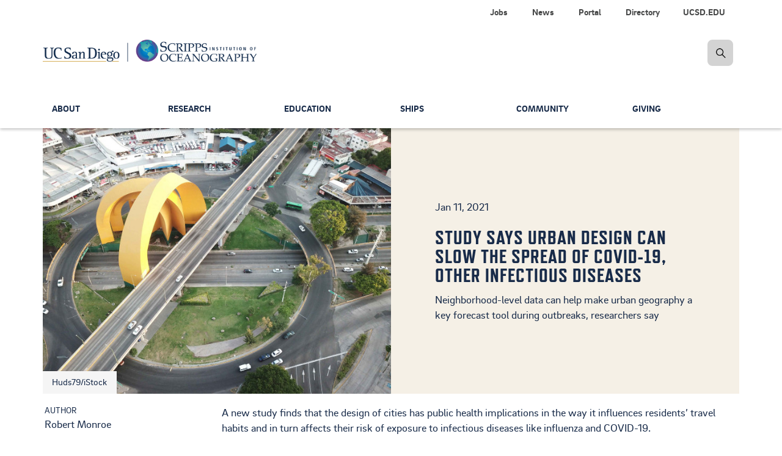

--- FILE ---
content_type: text/html; charset=UTF-8
request_url: https://scripps.ucsd.edu/news/study-says-urban-design-can-slow-spread-covid-19-other-infectious-diseases
body_size: 14714
content:


<!DOCTYPE html>
<html lang="en" dir="ltr" prefix="og: https://ogp.me/ns#">
  <head>

    <!-- Google Tag Manager -->
    <script>(function(w,d,s,l,i){w[l]=w[l]||[];w[l].push({'gtm.start':new Date().getTime(),event:'gtm.js'});var f=d.getElementsByTagName(s)[0],j=d.createElement(s),dl=l!='dataLayer'?'&l='+l:'';j.async=true;j.src='https://www.googletagmanager.com/gtm.js?id='+i+dl;f.parentNode.insertBefore(j,f);})(window,document,'script','dataLayer','GTM-KZ5QZJF');</script>
    <!-- End Google Tag Manager -->

        <meta charset="utf-8"/>
<meta name="viewport" content="width=device-width, initial-scale=1.0"/>
<meta name="description" content="A new study finds that the design of cities has public health implications in the way it influences residents’ travel habits and in turn affects their risk of exposure to infectious diseases like influenza and COVID-19. Noel Brizuela, a graduate student at Scripps Institution of Oceanography at the University of California San Diego, and colleagues find that the spatial distribution of commerce, worksites, and schools can strongly influence the spread of flu-like diseases."/>
<link rel="canonical" href="https://scripps.ucsd.edu/news/study-says-urban-design-can-slow-spread-covid-19-other-infectious-diseases"/>
<meta property="og:site_name" content="Scripps Institution of Oceanography"/>
<meta property="og:type" content="website"/>
<meta property="og:url" content="https://scripps.ucsd.edu/news/study-says-urban-design-can-slow-spread-covid-19-other-infectious-diseases"/>
<meta property="og:title" content="Study Says Urban Design Can Slow the Spread of COVID-19, Other Infectious Diseases"/>
<meta property="og:description" content="A new study finds that the design of cities has public health implications in the way it influences residents’ travel habits and in turn affects their risk of exposure to infectious diseases like influenza and COVID-19. Noel Brizuela, a graduate student at Scripps Institution of Oceanography at the University of California San Diego, and colleagues find that the spatial distribution of commerce, worksites, and schools can strongly influence the spread of flu-like diseases."/>
<meta property="og:image" content="https://scripps.ucsd.edu/sites/default/files/styles/800px/public/2021-01/SLIDE-iStock-1249690075_0.jpg?itok=Ppd56pf4"/>
<meta property="og:image:type" content="image/jpeg"/>
<meta property="og:updated_time" content="Fri, 08/01/2025 - 08:21"/>
<meta property="article:author" content="Robert Monroe"/>
<meta name="twitter:card" content="summary"/>
<meta name="twitter:title" content="Study Says Urban Design Can Slow the Spread of COVID-19, Other Infectious Diseases"/>
<meta name="twitter:description" content="A new study finds that the design of cities has public health implications in the way it influences residents’ travel habits and in turn affects their risk of exposure to infectious diseases like influenza and COVID-19. Noel Brizuela, a graduate student at Scripps Institution of Oceanography at the University of California San Diego, and colleagues find that the spatial distribution of commerce, worksites, and schools can strongly influence the spread of flu-like diseases."/>
<meta name="twitter:site" content="@Scripps_Ocean"/>
<meta name="twitter:site:id" content="15737554"/>
<meta name="Generator" content="Drupal 10 (https://www.drupal.org)"/>
<meta name="MobileOptimized" content="width"/>
<meta name="HandheldFriendly" content="true"/>


        <meta content="IE=edge" http-equiv="X-UA-Compatible">
    <meta content="index,follow,noarchive" name="robots">
    <meta content="Scripps Oceanography" name="Scripps Institution of Oceanography, UC San Diego">
    <meta content="telephone=no" name="format-detection">

    <title> Study Says Urban Design Can Slow the Spread of COVID-19, Other Infectious Diseases | Scripps Institution of Oceanography</title>

    <!-- PRELOADS/PRECONNECTS
    –––––––––––––––––––––––––––––––––––––––––––––––––– -->
    <link rel="preconnect" href="https://stackpath.bootstrapcdn.com" crossorigin>

    <!-- FAVICONS
    –––––––––––––––––––––––––––––––––––––––––––––––––– -->
    <link rel="apple-touch-icon" sizes="180x180" href="/themes/custom/sio_ucsd/icons/favicon_prod/apple-touch-icon.png">
    <link rel="icon" type="image/png" sizes="32x32" href="/themes/custom/sio_ucsd/icons/favicon_prod/favicon-32x32.png">
    <link rel="icon" type="image/png" sizes="16x16" href="/themes/custom/sio_ucsd/icons/favicon_prod/favicon-16x16.png">
    <link rel="manifest" href="/themes/custom/sio_ucsd/icons/favicon_prod/site.webmanifest">
    <link rel="mask-icon" href="/themes/custom/sio_ucsd/icons/favicon_prod/safari-pinned-tab.svg" color="#1796b3">
    <link rel="shortcut icon" href="/themes/custom/sio_ucsd/icons/favicon_prod/favicon.ico">
    <meta name="msapplication-TileColor" content="#1796b3">
    <meta name="msapplication-config" content="/themes/custom/sio_ucsd/icons/favicon_prod/browserconfig.xml">
    <meta name="theme-color" content="#ffffff">

    <link rel="stylesheet" media="all" href="/core/misc,_components,_progress.module.css,qt98bm1+misc,_components,_ajax-progress.module.css,qt98bm1+modules,_system,_css,_components,_align.module.css,qt98bm1+modules,_system,_css,_components,_fieldgroup.module.css,qt98bm1+modules,_system,_css,_components,_container-inline.module.css,qt98bm1+modules,_system,_css,_components,_clearfix.module.css,qt98bm1+modules,_system,_css,_components,_details.module.css,qt98bm1+modules,_system,_css,_components,_hidden.module.css,qt98bm1+modules,_system,_css,_components,_item-list.module.css,qt98bm1+modules,_system,_css,_components,_js.module.css,qt98bm1+modules,_system,_css,_components,_nowrap.module.css,qt98bm1+modules,_system,_css,_components,_position-container.module.css,qt98bm1+modules,_system,_css,_components,_reset-appearance.module.css,qt98bm1+modules,_system,_css,_components,_resize.module.css,qt98bm1.pagespeed.cc.rl4b3V-TJP.css"/>













<link rel="stylesheet" media="all" href="/core/modules/system/css/components/system-status-counter.css?t98bm1"/>
<link rel="stylesheet" media="all" href="/core/modules/system/css/components/system-status-report-counters.css?t98bm1"/>
<link rel="stylesheet" media="all" href="/core/modules/system/css/components/system-status-report-general-info.css?t98bm1"/>
<link rel="stylesheet" media="all" href="/core/modules/system/css/components/tablesort.module.css?t98bm1"/>
<link rel="stylesheet" media="all" href="/modules/contrib/clipboardjs/css/base.css?t98bm1"/>
<link rel="stylesheet" media="all" href="/modules/contrib/clipboardjs/css/tooltip.css?t98bm1"/>
<link rel="stylesheet" media="all" href="/core/modules/views/css/views.module.css?t98bm1"/>
<link rel="stylesheet" media="all" href="/modules/contrib/ckeditor_accordion/css/accordion.frontend.css?t98bm1"/>
<link rel="stylesheet" media="all" href="/modules/contrib/colorbox/styles/default/colorbox_style.css?t98bm1"/>
<link rel="stylesheet" media="all" href="/modules/contrib/simple_popup_blocks/css/simple_popup_blocks.css?t98bm1"/>
<link rel="stylesheet" media="all" href="/modules/custom/sio_bluemoon/css/main.css?t98bm1"/>
<link rel="stylesheet" media="all" href="/modules/custom/sio_courses/css/sio-courses.css?t98bm1"/>
<link rel="stylesheet" media="all" href="/modules/custom/sio_p3views/css/dist/last-resort.css?t98bm1"/>
<link rel="stylesheet" media="all" href="/modules/custom/sio-paragraphs/css/sio-paragraphs.css?t98bm1"/>
<link rel="stylesheet" media="all" href="/themes/custom/sio_ucsd/css/vendor/jquery_ui.css?t98bm1"/>
<link rel="stylesheet" media="all" href="/themes/custom/sio_ucsd/css/vendor/animate.css?t98bm1"/>
<link rel="stylesheet" media="all" href="/themes/custom/sio_ucsd/css/vendor/modules.css?t98bm1"/>
<link rel="stylesheet" media="all" href="/themes/custom/sio_ucsd/css/styles.css?t98bm1"/>
<link rel="stylesheet" media="all" href="/themes/custom/sio_ucsd/fonts/brix_sans.css?t98bm1"/>
<link rel="stylesheet" media="all" href="/themes/custom/sio_ucsd/fontawesome/css/fontawesome.min.css?t98bm1"/>
<link rel="stylesheet" media="all" href="/themes/custom/sio_ucsd/fontawesome/css/solid.min.css?t98bm1"/>
<link rel="stylesheet" media="all" href="/themes/custom/sio_ucsd/fontawesome/css/brands.min.css?t98bm1"/>
<link rel="stylesheet" media="all" href="/themes/custom/sio_ucsd/fontawesome/css/regular.min.css?t98bm1"/>
<link rel="stylesheet" media="all" href="/themes/custom/sio_ucsd/fontawesome/css/svg-with-js.min.css?t98bm1"/>
<link rel="stylesheet" media="all" href="/themes/custom/sio_ucsd/css/custom/glyphicons.css,qt98bm1+paragraphs.css,qt98bm1+parallax.css,qt98bm1.pagespeed.cc.i6eE2HxWRA.css"/>


<link rel="stylesheet" media="all" href="/themes/custom/sio_ucsd/fonts/refrigerator_deluxe.css?t98bm1"/>
<link rel="stylesheet" media="all" href="/themes/custom/sio_ucsd/css/local.css?t98bm1"/>

    

    
  </head>

  <body class="anonymous path-node page-node-type-news has-glyphicons animated fadeIn">

    <!-- Google Tag Manager (noscript) -->
    <noscript><iframe src="https://www.googletagmanager.com/ns.html?id=GTM-KZ5QZJF" height="0" width="0" style="display:none;visibility:hidden"></iframe></noscript>
    <!-- End Google Tag Manager (noscript) -->

    <a href="#main-content" class="visually-hidden focusable skip-link">
      Skip to main content
    </a>

    
      <div class="dialog-off-canvas-main-canvas" data-off-canvas-main-canvas>
    

  <nav class="navbar navbar-default navbar-fixed-top" data-module="nav">
  

<!-- START logo and search bar -->
<div class="container-fluid header-wrap">
  <div class="top_sec">
    <div class="container">
      <div class="row hidden-xs hidden-sm">
        <div class="col-lg-12">
          <ul class="nav nav-pills top-nav" role="menu">
            
                        <li>
              <a class="link" alt="UCSD.EDU" title="UC San Diego" href="https://ucsd.edu" data-module="nav" role="menuitem">UCSD.EDU</a>
            </li>
                        <li>
              <a class="link" alt="Directory" title="Contact information for faculty and staff" href="/directory" data-module="nav" role="menuitem">Directory</a>
            </li>
                        <li>
              <a class="link" alt="Portal" title="Internal resources for faculty, students, and staff." href="/portal" data-module="nav" role="menuitem">Portal</a>
            </li>
                        <li>
              <a class="link" alt="News" title="Latest news about our people and their research" href="/news" data-module="nav" role="menuitem">News</a>
            </li>
                        <li>
              <a class="link" alt="Jobs" title="Job opportunities at Scripps Oceanography" href="/portal/jobs" data-module="nav" role="menuitem">Jobs</a>
            </li>
                      </ul>
          <div class="navbar-header">
            <a class="navbar-brand" href="/">
              <span><img alt="Scripps Institution of Oceanography, UC San Diego" src="https://s2020.s3.amazonaws.com/media/logo-scripps-ucsd-dark.png"></span>
            </a>
          </div>

                    <form id="searchFormDesktop" class="navbar-form navbar-right navbar-search no-gutter" role="search" action="/search">
            <label for="searchSIO" class="radio-inline hidden">
              <input type="radio" name="inlineRadioOptions" id="searchSIO" value="option1" checked><span>Search Scripps Oceanography</span>
            </label>
            <label for="searchFaculty" class="radio-inline hidden">
              <input type="radio" name="inlineRadioOptions" id="searchFaculty" value="option2"><span>Search Faculty/Staff</span>
            </label>
            <div class="input-group">
              <label class="hidden-xs hidden-sm hidden-md hidden-lg" for="inputSearch">hidden-xs</label>
              <input type="search" class="form-control hidden" id="inputSearch" name="keys" placeholder="Search Scripps...">
              <span class="input-group-btn">
                <a href="javascript:void(0)" class="btn btn-primary search-icon search-expand" title="search"><img src="/themes/custom/sio_ucsd/img/icon_search.png" class="img-responsive" alt="search-icon" title="search-icon"></a>
              </span>
            </div>
          </form>
        </div>
      </div>

      <!-- BEGIN navbar header -->
            <div class="navbar-header">
        <a class="navbar-brand visible-xs visible-sm" href="/">
          <span><img alt="Scripps Institution of Oceanography, UC San Diego" src="https://s2020.s3.amazonaws.com/media/logo-scripps-ucsd-dark.png"></span>
        </a>
        <a href="#" data-toggle="dropdown" class="search-icon search-expand-mobile dropdown-toggle visible-xs visible-sm" aria-expanded="true">
          <span class="search-icon">Search Button</span>
        </a>
        <a href="javascript:void(0)" data-toggle="collapse" data-target="#navbar-collapse-grid" class="navbar-toggle collapsed" aria-expanded="false">
            <span class="sr-only">Toggle navigation</span>
            <span class="icon-bar"></span>
            <span class="icon-bar"></span>
            <span class="icon-bar"></span>
        </a>
        <div class="dropdown-menu dropdown-search">
          <form id="searchFormMobile" class="navbar-form navbar-right navbar-search form-inline" role="search" action="/search">
            <div class="input-group nav-search-mobile">
              <label class="hidden-xs hidden-sm hidden-md hidden-lg" for="inputSearchMobile">hidden-xs</label>
              <input type="search" class="form-control" id="inputSearchMobile" name="keys" placeholder="Search Scripps...">
              <span class="input-group-btn">
                  <a href="#" class="btn btn-primary search-icon search-expand" title="search"><img src="/themes/custom/sio_ucsd/img/icon_search.png" alt="search-icon" title="search-icon"></a>
              </span>
            </div>
            <label for="searchSIOMobile" class="radio-inline">
            <input type="radio" name="inlineRadioOptions" id="searchSIOMobile" value="option1" checked> <span>Search Scripps Oceanography</span></label>
            <label for="searchFacultyMobile" class="radio-inline">
            <input type="radio" name="inlineRadioOptions" id="searchFacultyMobile" value="option2"> <span>Search Faculty/Staff</span></label>
          </form>
        </div>
      </div>
      <!-- END navbar-header -->
    </div>
  </div>
</div>
<!-- END logo and search bar -->



  
  
  <!-- START Navbar -->
  <div class="container-fluid nav-wrap">
    <header id="navbar" role="banner">
            <div class="container">
      
                  
              <div class="region region-navigation">
    
  

<nav role="navigation" aria-labelledby="block-globalnavigation-menu" id="block-globalnavigation" id="block-globalnavigation">
            <h2 class="sr-only" id="block-globalnavigation-menu">Global Navigation</h2>

      <div id="navbar-collapse-grid" class="global-navigation navbar-collapse collapse">

    
  <!-- BEGIN small nav -->
    <ul class="nav navbar-nav small-nav visible-xs visible-sm">
        <li class="dropdown">
            
      <div class="btn-group navbar-btn">
      <a href="/about" class="" data-module="nav" role="menuitem">About</a>

            <a href="#" data-toggle="dropdown" class="dropdown-toggle open" data-module="nav" aria-haspopup="true" aria-expanded="false"><img src="/themes/custom/sio_ucsd/img/icon_arrow.png" alt="arrow"></a>

        
  <!-- BEGIN small nav -->
    <ul class="dropdown-menu" role="menu">
        <li role="presentation">
            
      
      <a href="/about/our-campus" class="" data-module="nav" role="menuitem">Our Campus</a>

      
          </li>
      <li role="presentation">
            
      
      <a href="/about/leadership" class="" data-module="nav" role="menuitem">Leadership</a>

      
          </li>
      <li role="presentation">
            
      
      <a href="/about/community" class="" data-module="nav" role="menuitem">Scripps in the Community</a>

      
          </li>
      <li role="presentation">
            
      
      <a href="/about/history" class="" data-module="nav" role="menuitem">History</a>

      
          </li>
      <li role="presentation">
            
      
      <a href="/news" class="" data-module="nav" role="menuitem">News</a>

      
          </li>
      <li role="presentation">
            
      
      <a href="/alumni" class="" data-module="nav" role="menuitem">Alumni</a>

      
          </li>
      <li role="presentation">
            
      
      <a href="/events" class="" data-module="nav" role="menuitem">Calendar</a>

      
          </li>
      <li role="presentation">
            
      
      <a href="/about/contact-us" class="" data-module="nav" role="menuitem">Contact Us</a>

      
          </li>
    </ul>
  <!-- END small nav -->

  
      
      </div>    </li>
      <li class="dropdown">
            
      <div class="btn-group navbar-btn">
      <a href="/research" class="" data-module="nav" role="menuitem">Research</a>

            <a href="#" data-toggle="dropdown" class="dropdown-toggle open" data-module="nav" aria-haspopup="true" aria-expanded="false"><img src="/themes/custom/sio_ucsd/img/icon_arrow.png" alt="arrow"></a>

        
  <!-- BEGIN small nav -->
    <ul class="dropdown-menu" role="menu">
        <li role="presentation">
            
      
      <a href="/research/topics" class="" data-module="nav" role="menuitem">Research Topics</a>

      
          </li>
      <li role="presentation">
            
      
      <a href="https://scrippsprofiles.ucsd.edu/" class="" data-module="nav" role="menuitem">Research Profiles</a>

      
          </li>
      <li role="presentation">
            
      
      <a href="/research/data-programs" class="" data-module="nav" role="menuitem">Data Programs</a>

      
          </li>
      <li role="presentation">
            
      
      <a href="/research/climate-change-resources" class="" data-module="nav" role="menuitem">Climate Change Resources</a>

      
          </li>
      <li role="presentation">
            
      
      <a href="/research/centers-and-programs" class="" data-module="nav" role="menuitem">Centers and Programs</a>

      
          </li>
      <li role="presentation">
            
      
      <a href="/industry-partnerships" class="" data-module="nav" role="menuitem">Industry Partnerships</a>

      
          </li>
    </ul>
  <!-- END small nav -->

  
      
      </div>    </li>
      <li class="dropdown">
            
      <div class="btn-group navbar-btn">
      <a href="/education" class="" data-module="nav" role="menuitem">Education</a>

            <a href="#" data-toggle="dropdown" class="dropdown-toggle open" data-module="nav" aria-haspopup="true" aria-expanded="false"><img src="/themes/custom/sio_ucsd/img/icon_arrow.png" alt="arrow"></a>

        
  <!-- BEGIN small nav -->
    <ul class="dropdown-menu" role="menu">
        <li role="presentation">
            
      
      <a href="/doctoral" class="" data-module="nav" role="menuitem">Doctoral Programs</a>

      
          </li>
      <li role="presentation">
            
      
      <a href="/masters" class="" data-module="nav" role="menuitem">Master&#039;s Programs</a>

      
          </li>
      <li role="presentation">
            
      
      <a href="/education/master-advanced-studies" class="" data-module="nav" role="menuitem">Master of Advanced Studies</a>

      
          </li>
      <li role="presentation">
            
      
      <a href="/undergrad" class="" data-module="nav" role="menuitem">Undergraduate</a>

      
          </li>
      <li role="presentation">
            
      
      <a href="/education/current" class="" data-module="nav" role="menuitem">Current Students</a>

      
          </li>
      <li role="presentation">
            
      
      <a href="/scidive" class="" data-module="nav" role="menuitem">Scientific Diving Program</a>

      
          </li>
      <li role="presentation">
            
      
      <a href="/education/courses" class="" data-module="nav" role="menuitem">Courses</a>

      
          </li>
      <li role="presentation">
            
      
      <a href="/people/faculty" class="" data-module="nav" role="menuitem">Faculty</a>

      
          </li>
      <li role="presentation">
            
      
      <a href="/education/contact-us" class="" data-module="nav" role="menuitem">Contacts</a>

      
          </li>
    </ul>
  <!-- END small nav -->

  
      
      </div>    </li>
      <li class="dropdown">
            
      <div class="btn-group navbar-btn">
      <a href="/ships" class="" data-module="nav" role="menuitem">Ships</a>

            <a href="#" data-toggle="dropdown" class="dropdown-toggle open" data-module="nav" aria-haspopup="true" aria-expanded="false"><img src="/themes/custom/sio_ucsd/img/icon_arrow.png" alt="arrow"></a>

        
  <!-- BEGIN small nav -->
    <ul class="dropdown-menu" role="menu">
        <li role="presentation">
            
      
      <a href="/ships/scripps-fleet" class="" data-module="nav" role="menuitem">Scripps Fleet</a>

      
          </li>
      <li role="presentation">
            
      
      <a href="/ships/marine-facility" class="" data-module="nav" role="menuitem">Nimitz Marine Facility</a>

      
          </li>
      <li role="presentation">
            
      
      <a href="/ships/planning" class="" data-module="nav" role="menuitem">Cruise Planning</a>

      
          </li>
      <li role="presentation">
            
      
      <a href="/ships/shipboard-technical-support" class="" data-module="nav" role="menuitem">Shipboard Technical Support</a>

      
          </li>
      <li role="presentation">
            
      
      <a href="/ships/policies-and-procedures" class="" data-module="nav" role="menuitem">Policies &amp; Procedures</a>

      
          </li>
      <li role="presentation">
            
      
      <a href="/ships/uc-ship-funds-program" class="" data-module="nav" role="menuitem">UC Ship Funds</a>

      
          </li>
      <li role="presentation">
            
      
      <a href="/ships/maps-and-directions" class="" data-module="nav" role="menuitem">Maps &amp; Directions</a>

      
          </li>
      <li role="presentation">
            
      
      <a href="/ships/contacts" class="" data-module="nav" role="menuitem">Contacts</a>

      
          </li>
    </ul>
  <!-- END small nav -->

  
      
      </div>    </li>
      <li class="dropdown">
            
      <div class="btn-group navbar-btn">
      <a href="/community" class="" data-module="nav" role="menuitem">Community</a>

            <a href="#" data-toggle="dropdown" class="dropdown-toggle open" data-module="nav" aria-haspopup="true" aria-expanded="false"><img src="/themes/custom/sio_ucsd/img/icon_arrow.png" alt="arrow"></a>

        
  <!-- BEGIN small nav -->
    <ul class="dropdown-menu" role="menu">
        <li role="presentation">
            
      
      <a href="/community/team" class="" data-module="nav" role="menuitem">Our Team</a>

      
          </li>
      <li role="presentation">
            
      
      <a href="/community/collective-impact" class="" data-module="nav" role="menuitem">Access &amp; Success</a>

      
          </li>
      <li role="presentation">
            
      
      <a href="/community/community-enrichment" class="" data-module="nav" role="menuitem">Community Engagement</a>

      
          </li>
      <li role="presentation">
            
      
      <a href="/community/accountability" class="" data-module="nav" role="menuitem">Accountability</a>

      
          </li>
      <li role="presentation">
            
      
      <a href="/community/resources" class="" data-module="nav" role="menuitem">Resources &amp; Support</a>

      
          </li>
      <li role="presentation">
            
      
      <a href="/community/anti-discrimination-compliance" class="" data-module="nav" role="menuitem">Anti-Discrimination Compliance</a>

      
          </li>
    </ul>
  <!-- END small nav -->

  
      
      </div>    </li>
      <li class="dropdown">
            
      <div class="btn-group navbar-btn">
      <a href="/giving" class="" data-module="nav" role="menuitem">Giving</a>

            <a href="#" data-toggle="dropdown" class="dropdown-toggle open" data-module="nav" aria-haspopup="true" aria-expanded="false"><img src="/themes/custom/sio_ucsd/img/icon_arrow.png" alt="arrow"></a>

        
  <!-- BEGIN small nav -->
    <ul class="dropdown-menu" role="menu">
        <li role="presentation">
            
      
      <a href="/giving/name-new-species" class="" data-module="nav" role="menuitem">Name a New Species</a>

      
          </li>
      <li role="presentation">
            
      
      <a href="/giving/ew-scripps-associates" class="" data-module="nav" role="menuitem">E.W. Scripps Associates</a>

      
          </li>
      <li role="presentation">
            
      
      <a href="/giving/friends-collections" class="" data-module="nav" role="menuitem">Friends of the Collections</a>

      
          </li>
      <li role="presentation">
            
      
      <a href="/giving/friends-birch-aquarium" class="" data-module="nav" role="menuitem">Friends of Birch Aquarium</a>

      
          </li>
      <li role="presentation">
            
      
      <a href="/giving/contact-us" class="" data-module="nav" role="menuitem">Contacts</a>

      
          </li>
    </ul>
  <!-- END small nav -->

  
      
      </div>    </li>
    </ul>
  <!-- END small nav -->

  

  
  <ul class="nav secondary-nav visible-xs visible-sm">
      <li>
      <a href="/portal/jobs" data-module="nav" role="menuitem">Jobs</a>
    </li>
      <li>
      <a href="/news" data-module="nav" role="menuitem">News</a>
    </li>
      <li>
      <a href="/portal" data-module="nav" role="menuitem">Portal</a>
    </li>
      <li>
      <a href="/directory" data-module="nav" role="menuitem">Directory</a>
    </li>
      <li>
      <a href="https://ucsd.edu" data-module="nav" role="menuitem">UCSD.EDU</a>
    </li>
    </ul>

  <div class="main-nav">
    
  <!-- BEGIN large nav -->
    <ul class="nav navbar-nav menu large-nav hidden-xs hidden-sm">
        <li class="nav-group">
                  <a href="/about" title="Mission, achievements and status of Scripps Oceanography" class="nav-item" data-drupal-link-system-path="node/107">About</a>
                
  <!-- BEGIN large nav -->
    <ul class="list-unstyled">
        <li>
                  <a href="/about/our-campus" title="Address and features of the Scripps Oceanography campus" class="nav-item" data-drupal-link-system-path="node/1165">Our Campus</a>
          </li>
      <li>
                  <a href="/about/leadership" title="Top administrators" class="nav-item" data-drupal-link-system-path="node/711">Leadership</a>
          </li>
      <li>
                  <a href="/about/community" title="scripps in the community" class="nav-item" data-drupal-link-system-path="node/7395">Scripps in the Community</a>
          </li>
      <li>
                  <a href="/about/history" title="Our story in text and photos" class="nav-item" data-drupal-link-system-path="node/1151">History</a>
          </li>
      <li>
                  <a href="/news" title="Latest web stories" class="nav-item" data-drupal-link-system-path="node/34">News</a>
          </li>
      <li>
                  <a href="/alumni" title="Keep in touch with graduates" class="nav-item" data-drupal-link-system-path="node/4930">Alumni</a>
          </li>
      <li>
                  <a href="/events" title="Events Calendar" class="nav-item" data-drupal-link-system-path="node/5590">Calendar</a>
          </li>
      <li>
                  <a href="/about/contact-us" title="Contact Us -- Main" class="nav-item" data-drupal-link-system-path="node/5359">Contact Us</a>
          </li>
    </ul>
  <!-- END large nav -->

  
          </li>
      <li class="nav-group">
                  <a href="/research" title="Overview of research activities" class="nav-item" data-drupal-link-system-path="node/96">Research</a>
                
  <!-- BEGIN large nav -->
    <ul class="list-unstyled">
        <li>
                  <a href="/research/topics" title="Fields that we study" class="nav-item" data-drupal-link-system-path="node/5572">Research Topics</a>
          </li>
      <li>
                  <a href="https://scrippsprofiles.ucsd.edu/" title="Faculty researchers and their publications" class="nav-item">Research Profiles</a>
          </li>
      <li>
                  <a href="/research/data-programs" title="Data sources" class="nav-item" data-drupal-link-system-path="node/1642">Data Programs</a>
          </li>
      <li>
                  <a href="/research/climate-change-resources" title="Researchers and FAQs" class="nav-item" data-drupal-link-system-path="node/5587">Climate Change Resources</a>
          </li>
      <li>
                  <a href="/research/centers-and-programs" title="Core research efforts" class="nav-item" data-drupal-link-system-path="node/5743">Centers and Programs</a>
          </li>
      <li>
                  <a href="/industry-partnerships" title="Our science in the community" class="nav-item" data-drupal-link-system-path="node/5329">Industry Partnerships</a>
          </li>
    </ul>
  <!-- END large nav -->

  
          </li>
      <li class="nav-group">
                  <a href="/education" title="Degree programs offered" class="nav-item" data-drupal-link-system-path="node/67">Education</a>
                
  <!-- BEGIN large nav -->
    <ul class="list-unstyled">
        <li>
                  <a href="/doctoral" title="PhDs that we offer" class="nav-item" data-drupal-link-system-path="node/712">Doctoral Programs</a>
          </li>
      <li>
                  <a href="/masters" title="Master&#039;s degrees offered" class="nav-item" data-drupal-link-system-path="node/717">Master&#039;s Programs</a>
          </li>
      <li>
                  <a href="/education/master-advanced-studies" title="One-year master&#039;s programs" class="nav-item" data-drupal-link-system-path="node/6921">Master of Advanced Studies</a>
          </li>
      <li>
                  <a href="/undergrad" title="Majors and minors" class="nav-item" data-drupal-link-system-path="node/1489">Undergraduate</a>
          </li>
      <li>
                  <a href="/education/current" title="Student questions answered" class="nav-item" data-drupal-link-system-path="node/741">Current Students</a>
          </li>
      <li>
                  <a href="/scidive" title="Diving for research" class="nav-item" data-drupal-link-system-path="node/1115">Scientific Diving Program</a>
          </li>
      <li>
                  <a href="/education/courses" title="Classes taught" class="nav-item" data-drupal-link-system-path="node/8280">Courses</a>
          </li>
      <li>
                  <a href="/people/faculty" title="Instructor directory" class="nav-item" data-drupal-link-system-path="education/faculty">Faculty</a>
          </li>
      <li>
                  <a href="/education/contact-us" title="Contact Us for Education" class="nav-item" data-drupal-link-system-path="node/879">Contacts</a>
          </li>
    </ul>
  <!-- END large nav -->

  
          </li>
      <li class="nav-group">
                  <a href="/ships" title="Our research fleet and how it is used" class="nav-item" data-drupal-link-system-path="node/54">Ships</a>
                
  <!-- BEGIN large nav -->
    <ul class="list-unstyled">
        <li>
                  <a href="/ships/scripps-fleet" title="Our research vessels" class="nav-item" data-drupal-link-system-path="node/4718">Scripps Fleet</a>
          </li>
      <li>
                  <a href="/ships/marine-facility" title="Ship support" class="nav-item" data-drupal-link-system-path="node/4691">Nimitz Marine Facility</a>
          </li>
      <li>
                  <a href="/ships/planning" title="Prep for research expeditions" class="nav-item" data-drupal-link-system-path="node/4700">Cruise Planning</a>
          </li>
      <li>
                  <a href="/ships/shipboard-technical-support" title="Expertise and equipment" class="nav-item" data-drupal-link-system-path="node/4692">Shipboard Technical Support</a>
          </li>
      <li>
                  <a href="/ships/policies-and-procedures" title="Shipboard requirements" class="nav-item" data-drupal-link-system-path="node/4698">Policies &amp; Procedures</a>
          </li>
      <li>
                  <a href="/ships/uc-ship-funds-program" title="Supporting student research" class="nav-item" data-drupal-link-system-path="node/4709">UC Ship Funds</a>
          </li>
      <li>
                  <a href="/ships/maps-and-directions" class="nav-item" data-drupal-link-system-path="node/4693">Maps &amp; Directions</a>
          </li>
      <li>
                  <a href="/ships/contacts" title="Contact Us for Ships" class="nav-item" data-drupal-link-system-path="node/4699">Contacts</a>
          </li>
    </ul>
  <!-- END large nav -->

  
          </li>
      <li class="nav-group">
                  <a href="/community" title="Resources for supporting and reflecting the community" class="nav-item" data-drupal-link-system-path="node/1083">Community</a>
                
  <!-- BEGIN large nav -->
    <ul class="list-unstyled">
        <li>
                  <a href="/community/team" title="Campus contacts for EDI" class="nav-item" data-drupal-link-system-path="node/1195">Our Team</a>
          </li>
      <li>
                  <a href="/community/collective-impact" title="What we&#039;re doing" class="nav-item" data-drupal-link-system-path="node/5770">Access &amp; Success</a>
          </li>
      <li>
                  <a href="/community/community-enrichment" title="Toward a welcoming environment" class="nav-item" data-drupal-link-system-path="node/1207">Community Engagement</a>
          </li>
      <li>
                  <a href="/community/accountability" title="Plans and measurement" class="nav-item" data-drupal-link-system-path="node/5782">Accountability</a>
          </li>
      <li>
                  <a href="/community/resources" title="Who to call" class="nav-item" data-drupal-link-system-path="node/1198">Resources &amp; Support</a>
          </li>
      <li>
                  <a href="/community/anti-discrimination-compliance" title="Anti-Discrimination Compliance" class="nav-item" data-drupal-link-system-path="node/10746">Anti-Discrimination Compliance</a>
          </li>
    </ul>
  <!-- END large nav -->

  
          </li>
      <li class="nav-group">
                  <a href="/giving" title="How donors can support our research and education" class="nav-item" data-drupal-link-system-path="node/108">Giving</a>
                
  <!-- BEGIN large nav -->
    <ul class="list-unstyled">
        <li>
                  <a href="/giving/name-new-species" title="Species you can name" class="nav-item" data-drupal-link-system-path="node/5785">Name a New Species</a>
          </li>
      <li>
                  <a href="/giving/ew-scripps-associates" class="nav-item" data-drupal-link-system-path="node/8989">E.W. Scripps Associates</a>
          </li>
      <li>
                  <a href="/giving/friends-collections" title="Friends of the Collections" class="nav-item" data-drupal-link-system-path="node/8992">Friends of the Collections</a>
          </li>
      <li>
                  <a href="/giving/friends-birch-aquarium" class="nav-item" data-drupal-link-system-path="node/8995">Friends of Birch Aquarium</a>
          </li>
      <li>
                  <a href="/giving/contact-us" title="Key personnel for Development" class="nav-item" data-drupal-link-system-path="node/1453">Contacts</a>
          </li>
    </ul>
  <!-- END large nav -->

  
          </li>
    </ul>
  <!-- END large nav -->

  
  </div>

</div>



  </nav>

  </div>


            </div>
          </header>
  </div>
  <!-- Navbar END -->

    </nav>



  <div aria-label="Main Content" class="main-container js-quickedit-main-content" role="main">
    <div class="container">
      <div class="row">

        <div class="container local-tasks">
          
        </div>

        
        
                <section class="col-sm-12">

                                    <div class="highlighted">  <div class="region region-highlighted">
    <div data-drupal-messages-fallback class="hidden"></div>

  </div>
</div>
                      
                                    
                      
          
                          
                                        
            <a id="main-content"></a>
            
  <div class="region region-content">
      










<article data-history-node-id="7117" class="news is-promoted full clearfix">
  
    

    <section class="jumbotron jumbotron-full-height jumbotron-gray side-image text-dark">
    <div class="image-container col-sm-4 col-md-6 pull-left hidden-xs">
      <div class="background-image-holder" style="background-image: url(/sites/default/files/styles/news_header_800x500_enforcer/public/2021-01/SLIDE-iStock-1249690075_0.jpg?itok=vniQnVHk)"></div>
    </div>
    <div class="image-container-mobile visible-xs">
      <div class="background-image-holder" style="background-image: url(/sites/default/files/styles/news_header_800x500_enforcer/public/2021-01/SLIDE-iStock-1249690075_0.jpg?itok=vniQnVHk)"></div>
    </div>

        <div class="header-credit">
      Huds79/iStock
    </div>
    
    <div class="container">
      <div class="row">
        <div class="col-sm-8 col-sm-offset-4 col-md-6 col-md-offset-6 jumbotron-news-article-content clearfix">
          <div>
            <p class="jumbotron-news-article-date"><time datetime="2021-01-11T20:20:00Z">Jan 11, 2021</time>
</p>
            <h1>
<span>Study Says Urban Design Can Slow the Spread of COVID-19, Other Infectious Diseases</span>
</h1>
            
            <div class="field field--name-field-sub-headline field--type-string field--label-hidden field--item">Neighborhood-level data can help make urban geography a key forecast tool during outbreaks, researchers say</div>
      
          </div>
        </div>
      </div>
    </div>
  </section>

  
    <div class="content">

    <div class="row">

            <div class="col-md-3 news-meta">

                <div class="news-meta-header">Author</div>
        <div class="news-meta-field author">
                    <a href="mailto:scrippsnews@ucsd.edu">Robert Monroe</a>
                  </div>

                <div class="news-meta-header">Topics</div>
        <div class="news-meta-field topics">
                      <ul class="list-unstyled">
                                                              <li><a href="/news/archives?field_news_page_filters_target_id%5B%5D=434&amp;combine=&amp;year=all">Hazards</a></li>
                                                              <li><a href="/news/archives?field_news_page_filters_target_id%5B%5D=436&amp;combine=&amp;year=all">Human Health</a></li>
                          </ul>
                  </div>

                <div class="news-meta-header">Share</div>
        <ul class="news-meta-field social social-news-meta">
          <li class="social-item facebook">
            <a href="https://www.facebook.com/sharer/sharer.php?u=https://scripps.ucsd.edu/news/study-says-urban-design-can-slow-spread-covid-19-other-infectious-diseases" data-module="article-with-social-shares-and-image">
              <i class="fa-brands fa-facebook" title="Share on Facebook"></i>
            </a>
          </li>
          <li class="social-item bluesky">
            <a href="https://bsky.app/intent/compose?text=https://scripps.ucsd.edu/news/study-says-urban-design-can-slow-spread-covid-19-other-infectious-diseases" data-module="article-with-social-shares-and-image">
              <i class="fa-brands fa-bluesky" title="Share on Bluesky"></i>
            </a>
          </li>
          <li class="social-item linkedin">
            <a href="https://www.linkedin.com/shareArticle?mini=true&amp;url=https://scripps.ucsd.edu/news/study-says-urban-design-can-slow-spread-covid-19-other-infectious-diseases" data-module="article-with-social-shares-and-image">
              <i class="fa-brands fa-linkedin" title="Share on LinkedIn"></i>
            </a>
          </li>
          <li class="social-item envelope">
            <a href="mailto:?Subject=Study Says Urban Design Can Slow the Spread of COVID-19, Other Infectious Diseases from Scripps Oceanography&amp;Body=See this story from Scripps Institution of Oceanography: https://scripps.ucsd.edu/news/study-says-urban-design-can-slow-spread-covid-19-other-infectious-diseases" data-module="article-with-social-shares-and-image">
              <i class="fa-solid fa-envelope" title="Share via Email"></i>
            </a>
          </li>
          <li class="social-item directlink">
            <button id="btn-clipboard-link" class="clipboardjs-button" data-module="article-with-social-shares-and-image" data-clipboard-action="copy" data-clipboard-alert="tooltip" data-clipboard-alert-text="Link copied!" data-clipboard-target="#btn-clipboard-link" data-clipboard-text="https://scripps.ucsd.edu/news/study-says-urban-design-can-slow-spread-covid-19-other-infectious-diseases" data-placement="right">
            <i class="fa-solid fa-link" title="Share via Link"></i>
            </button>
          </li>
        </ul>
      </div>

            <div class="col-md-9 col-sm-12 news-body">
                
            <div class="field field--name-body field--type-text-with-summary field--label-hidden field--item"><p>A new study finds that the design of cities has public health implications in the way it influences residents’ travel habits and in turn affects their risk of exposure to infectious diseases like influenza and COVID-19.</p>

<p>Noel Brizuela, a graduate student at Scripps Institution of Oceanography at the University of California San Diego, and colleagues find that the spatial distribution of commerce, worksites, and schools can strongly influence the spread of flu-like diseases.&nbsp;</p>

<p>In particular, the agglomeration of economic activities causes the risk of contagion to be unevenly distributed within any metropolitan area. The chances of someone getting a flu-like disease can change because of where they live, said Brizuela, with those living closer to city centers risking greater exposure. Urban designers implementing mixed-use zoning policies should enable people to work and shop close to home instead of having everyone commute to a central economic hub, Brizuela said.&nbsp;</p>

<p>“Many older, medium-sized European cities allow people to work and shop near to home, partly because they were built when people had to commute by foot,” said Brizuela. “Downtowns with big skyscrapers are the complete opposite, because a single building can hold economic opportunities for hundreds or thousands of people and this ultimately funnels people from all across the city into a single place.”&nbsp;</p>

<p>To study spatial patterns in the spread of disease, Brizuela and co-authors used census and economic data for Guadalajara, Mexico to infer the mobility habits of residents in each neighborhood. They compared it with hospitalization data collected during the 2009 H1N1 influenza pandemic. This allowed the researchers to resolve neighborhood-level features smaller in spatial scale than city or county data that epidemiologists typically use.</p>

<p>“Neighborhood-scale differences in infection rates like the ones we predict won’t show up in most datasets,” said Brizuela. Advances in tracking technology have helped observe fine-scale patterns in the spread of COVID-19, but Brizuela points out that “the theoretical foundations needed to understand such datasets have yet to be settled.”</p>

<p>“In this case, we borrowed concepts from statistical physics to incorporate people's daily commutes into our disease transmission scheme,” he said. Based on this approach, Brizuela and collaborators propose that despite their apparent similarities, cities of equal size can face vastly different challenges during an infectious outbreak. “At the end of the day, cities are incredibly complex ecosystems, and they're as much a part of Earth as forests, deserts or oceans are; they just happened to be shaped by centuries of human decisions.”</p>

<p>The research, supported by CONACYT, the Mexican Council for Science and Technology,&nbsp; appears Jan. 13 in the journal<em> Proceedings of the Royal Society A</em>. Besides Brizuela, researchers from Universidad de Guadalajara and Georgia State University contributed to the study.</p>

<p><br>
&nbsp;</p></div>
      
        
              </div>

            
                  <div class="col-sm-12">
        
      </div>
      
                  <div class="col-sm-12">
        <div class="boilerplate">

                            
          <p><strong></strong></p>
          <p><em></em></p>
                            
          <p><strong></strong></p>
          <p><em></em></p>
                            
          <p><strong></strong></p>
          <p><em></em></p>
                            
          <p><strong></strong></p>
          <p><em></em></p>
                            
          <p><strong></strong></p>
          <p><em></em></p>
                            
          <p><strong></strong></p>
          <p><em></em></p>
                            
          <p><strong></strong></p>
          <p><em></em></p>
                            
          <p><strong></strong></p>
          <p><em></em></p>
                            
          <p><strong></strong></p>
          <p><em></em></p>
                            
          <p><strong></strong></p>
          <p><em></em></p>
                            
          <p><strong></strong></p>
          <p><em></em></p>
                            
          <p><strong></strong></p>
          <p><em></em></p>
                            
          <p><strong></strong></p>
          <p><em></em></p>
                            
          <p><strong></strong></p>
          <p><em></em></p>
                            
          <p><strong></strong></p>
          <p><em></em></p>
                            
          <p><strong>About Scripps Oceanography</strong></p>
          <p><em>Scripps Institution of Oceanography at the University of California San Diego is one of the world’s most important centers for global earth science research and education. In its second century of discovery, Scripps scientists work to understand and protect the planet, and investigate our oceans, Earth, and atmosphere to find solutions to our greatest environmental challenges. Scripps offers unparalleled education and training for the next generation of scientific and environmental leaders through its undergraduate, master’s and doctoral programs. The institution also operates a fleet of four oceanographic research vessels, and is home to Birch Aquarium at Scripps, the public exploration center that welcomes 500,000 visitors each year.
</em></p>
                            
          <p><strong>About UC San Diego</strong></p>
          <p><em>At the University of California San Diego, we embrace a culture of exploration and experimentation. Established in 1960, UC San Diego has been shaped by exceptional scholars who aren’t afraid to look deeper, challenge expectations and redefine conventional wisdom. As one of the top 15 research universities in the world, we are driving innovation and change to advance society, propel economic growth and make our world a better place. Learn more at ucsd.edu.
</em></p>
                            
          <p><strong></strong></p>
          <p><em></em></p>
                            
          <p><strong></strong></p>
          <p><em></em></p>
        
        </div>
      </div>
      
    </div><!-- /row -->

  </div>

                                      <section data-history-node-id="7117" class="paragraph paragraph--type--view-reference jumbotron jumbotron-white jumbotron-news related-news" data-module="callout-content-three">
    <div class="container">
      <div class="row">
        <div class="col-xs-8">
          <h2>Related News</h2>
        </div>
        <div class="col-xs-4 view-all-link text-right">
          <a href="/news/archives" class="text-link hidden-xs" data-h2="related news" data-module="news-with-image">View All</a>
          <a href="/news/archives" class="text-link text-right visible-xs" data-h2="related news" data-module="news-with-image">View All</a>
        </div>
      </div>
      <div class="row">
        <div class="col-md-12" data-topics="434+436">
                    
          <div class="views-element-container form-group"><div class="view view-related-news view-id-related_news view-display-id-block_cc3_fancy_cards js-view-dom-id-5824c8267c6236db8d166cd656c449a97826df6fa07f2420de0d174b6066171b">
  
    
      
      <div class="view-content">
          <div class="views-row">




  
<div class="cc3-fancy-card" data-history-node-id="11097">

  <div class="panel panel-default">
    <span class="label label-default news-label">Dec 16, 2025</span>

    <div class="panel-image img-responsive" style="background-image: url(/sites/default/files/styles/800px/public/2025-12/250221atmosphericriverdsc_8932erikjepsenucsandiego24_800x500.jpg?itok=i-oEr9U0)"></div>

    <div class="panel-news-content">
      <div class="panel-heading">
        <h4 class="panel-news-title">
          <a href="/news/atmospheric-river-research-flights-go-global">
            
<span>Atmospheric River Research Flights Go Global</span>

            </a>
        </h4>

        <ul class="social list-inline news-teaser-social">
          <li class="facebook">
            <a href="https://www.facebook.com/sharer/sharer.php?u=https://scripps.ucsd.edu/news/atmospheric-river-research-flights-go-global" data-module="news-with-image">
              <i class="fa-brands fa-facebook" title="Share on Facebook"></i>
            </a>
          </li>
          <li class="bluesky">
            <a href="https://bsky.app/intent/compose?text=https://scripps.ucsd.edu/news/atmospheric-river-research-flights-go-global" data-module="news-with-image">
              <i class="fa-brands fa-bluesky" title="Share on Bluesky"></i>
            </a>
          </li>
          <li class="envelope">
            <a href="mailto:?Subject=Atmospheric River Research Flights Go Global from Scripps Oceanography&amp;Body=See this story from Scripps Institution of Oceanography: https://scripps.ucsd.edu/news/atmospheric-river-research-flights-go-global" data-module="news-with-image">
              <i class="fa-solid fa-envelope" title="Share via Email"></i>
            </a>
          </li>
        </ul>
      </div>
    </div>

  </div><!-- /panel -->

</div><!-- /col -->
</div>
    <div class="views-row">




  
<div class="cc3-fancy-card" data-history-node-id="11093">

  <div class="panel panel-default">
    <span class="label label-default news-label">Dec 11, 2025</span>

    <div class="panel-image img-responsive" style="background-image: url(/sites/default/files/styles/800px/public/2025-12/251113soilhealthcenterdsc_4911erikjepsenucsandiego72-800x500.jpg?itok=wqnqcoMz)"></div>

    <div class="panel-news-content">
      <div class="panel-heading">
        <h4 class="panel-news-title">
          <a href="/news/uc-san-diego-launches-soil-health-center-advance-climate-solutions-food-security">
            
<span>UC San Diego Launches Soil Health Center to Advance Climate Solutions, Food Security</span>

            </a>
        </h4>

        <ul class="social list-inline news-teaser-social">
          <li class="facebook">
            <a href="https://www.facebook.com/sharer/sharer.php?u=https://scripps.ucsd.edu/news/uc-san-diego-launches-soil-health-center-advance-climate-solutions-food-security" data-module="news-with-image">
              <i class="fa-brands fa-facebook" title="Share on Facebook"></i>
            </a>
          </li>
          <li class="bluesky">
            <a href="https://bsky.app/intent/compose?text=https://scripps.ucsd.edu/news/uc-san-diego-launches-soil-health-center-advance-climate-solutions-food-security" data-module="news-with-image">
              <i class="fa-brands fa-bluesky" title="Share on Bluesky"></i>
            </a>
          </li>
          <li class="envelope">
            <a href="mailto:?Subject=UC San Diego Launches Soil Health Center to Advance Climate Solutions, Food Security from Scripps Oceanography&amp;Body=See this story from Scripps Institution of Oceanography: https://scripps.ucsd.edu/news/uc-san-diego-launches-soil-health-center-advance-climate-solutions-food-security" data-module="news-with-image">
              <i class="fa-solid fa-envelope" title="Share via Email"></i>
            </a>
          </li>
        </ul>
      </div>
    </div>

  </div><!-- /panel -->

</div><!-- /col -->
</div>
    <div class="views-row">




  
<div class="cc3-fancy-card" data-history-node-id="11092">

  <div class="panel panel-default">
    <span class="label label-default news-label">Dec 4, 2025</span>

    <div class="panel-image img-responsive" style="background-image: url(/sites/default/files/styles/800px/public/2025-12/ria_headshot.png?itok=-bb2P-PV)"></div>

    <div class="panel-news-content">
      <div class="panel-heading">
        <h4 class="panel-news-title">
          <a href="/news/scripps-student-spotlight-ria-bhabu">
            
<span>Scripps Student Spotlight: Ria Bhabu </span>

            </a>
        </h4>

        <ul class="social list-inline news-teaser-social">
          <li class="facebook">
            <a href="https://www.facebook.com/sharer/sharer.php?u=https://scripps.ucsd.edu/news/scripps-student-spotlight-ria-bhabu" data-module="news-with-image">
              <i class="fa-brands fa-facebook" title="Share on Facebook"></i>
            </a>
          </li>
          <li class="bluesky">
            <a href="https://bsky.app/intent/compose?text=https://scripps.ucsd.edu/news/scripps-student-spotlight-ria-bhabu" data-module="news-with-image">
              <i class="fa-brands fa-bluesky" title="Share on Bluesky"></i>
            </a>
          </li>
          <li class="envelope">
            <a href="mailto:?Subject=Scripps Student Spotlight: Ria Bhabu  from Scripps Oceanography&amp;Body=See this story from Scripps Institution of Oceanography: https://scripps.ucsd.edu/news/scripps-student-spotlight-ria-bhabu" data-module="news-with-image">
              <i class="fa-solid fa-envelope" title="Share via Email"></i>
            </a>
          </li>
        </ul>
      </div>
    </div>

  </div><!-- /panel -->

</div><!-- /col -->
</div>

    </div>
  
          </div>
</div>

        </div>
      </div>
    </div>
  </section>

</article>


  </div>


          
        </section>

              </div>
    </div>

    



<section class="paragraph paragraph--type--landing-hero paragraph--view-mode--hero-homepage theme white-on-transparent parallax jumbotron jumbotron-hero jumbotron-hero-lg jumbotron-hero-explorations" data-module="hero-homepage" style="background-image: url(/themes/custom/sio_ucsd/img/bg_explorations.jpg)">
  <div class="container">
    <div class="row">
      <div class="col-md-10 col-sm-12">
        <div class="text-indent text-indent-h1 animated fadeInUp panel-left">

          <h2>
            Sign Up For<br/>
            <span>Explorations Now</span>
          </h2>

          <p><em>explorations now</em> is the free award-winning digital science magazine from Scripps Institution of Oceanography. Join subscribers from around the world and keep up on our cutting-edge research.</p>

          <p>
            <button class="btn btn-default btn-lg" data-toggle="modal" data-target="#subscribeFormModal">
              Subscribe
            </button>
          </p>

        </div><!-- /text-indent -->
      </div><!-- /col -->
    </div><!-- /row -->
  </div><!-- /container -->
</section>

  </div>



  
    <footer>
      <footer data-module="footer">
        


  <div class="region region-footer global-footer">
    <footer data-module="footer">

      <!-- BEGIN: Footer (SIO) -->
      <div class="footer-sio-bar">
        <div class="container">
          <div class="row">
            <div class="col-xs-12 col-sm-12 col-md-6">
              <a href="https://scripps.ucsd.edu">
                <img alt="Scripps Institution of Oceanograpy Homepage" class="img-responsive footer-logo" src="https://s2020.s3.amazonaws.com/media/logo-ucsd-scripps-white.png"/>
              </a>
            </div>
            <div class="col-xs-12 col-sm-12 col-md-6">
              <div id="fa-icon">
                <ul class="list-inline social">
                  <li class="footer-icon-box instagram">
                    <a href="https://www.instagram.com/scripps_ocean" target="_blank">
                    <i class="fa-brands fa-instagram" title="Visit Scripps on Instagram" aria-label="Visit Scripps on Instagram"></i>
                    </a>
                  </li>
                  <li class="footer-icon-box linkedin">
                    <a href="https://www.linkedin.com/company/scripps-institution-of-oceanography" target="_blank">
                      <i class="fa-brands fa-linkedin" title="Visit Scripps on LinkedIn" aria-label="Visit Scripps on LinkedIn"></i>
                    </a>
                  </li>
                  <li class="footer-icon-box bluesky">
                    <a href="https://bsky.app/profile/scrippsocean.bsky.social" target="_blank">
                      <i class="fa-brands fa-bluesky" title="Visit Scripps on Bluesky" aria-label="Visit Scripps on Bluesky"></i>
                    </a>
                  </li>
                  <li class="footer-icon-box facebook fb-white">
                    <a href="https://www.facebook.com/scrippsocean" target="_blank">
                      <i class="fa-brands fa-facebook" title="Visit Scripps on Facebook" aria-label="Visit Scripps on Facebook"></i>
                    </a>
                  </li>
                  <li class="footer-icon-box threads">
                    <a href="https://www.threads.com/@scripps_ocean" target="_blank">
                      <i class="fa-brands fa-threads" title="Visit Scripps on Threads" aria-label="Visit Scripps on Threads"></i>
                    </a>
                  </li>
                  <li class="footer-icon-box tiktok">
                    <a href="https://www.tiktok.com/@scripps_oceanography" target="_blank">
                      <i class="fa-brands fa-tiktok" title="Visit Scripps on TikTok" aria-label="Visit Scripps on TikTok"></i>
                    </a>
                  </li>
                </ul>
              </div>
            </div>
          </div>
        </div>
      </div>
      <!-- END: FOOTER (SIO) -->

      <!-- BEGIN: Footer (Drupal Menu Block) -->
      <a name="footer"></a>
      <div class="container">
        <div class="row footer-row">
          
<nav role="navigation" aria-labelledby="block-sio-ucsd-footer-menu" id="block-sio-ucsd-footer" id="block-sio-ucsd-footer">
            <h2 class="sr-only" id="block-sio-ucsd-footer-menu">Footer menu</h2>

                        <div class="col-sm-4 footer-col">
      
            
            
              <h5>DISCOVER SCRIPPS</h5>
      
                          
            
            
              <p>
          <a href="/about/our-campus" title="Maps and other features of Scripps Oceanography" data-drupal-link-system-path="node/1165">Our Campus</a>
                  </p>
      
      
                
            
            
              <p>
          <a href="/events" title="Seminars and other activities" data-drupal-link-system-path="node/5590">Events Calendar</a>
                  </p>
      
      
                
            
            
              <p>
          <a href="/about/venues" title="Venue Rentals" data-drupal-link-system-path="node/4951">Venue Rentals</a>
                  </p>
      
      
                
            
            
              <p>
          <a href="https://aquarium.ucsd.edu" title="Scripps Oceanography&#039;s outreach center">Birch Aquarium at Scripps UC San Diego</a>
                  </p>
      
      
                
            
            
              <p>
          <a href="/piercam" title="Views of La Jolla Shores from Scripps Pier" data-drupal-link-system-path="node/1082">Pier Cam</a>
                  </p>
      
      
            
      
            </div>
                      <div class="col-sm-4 footer-col">
      
            
            
              <h5>RESOURCES</h5>
      
                          
            
            
              <p>
          <a href="/directory" title="Staff and faculty contact information" data-drupal-link-system-path="directory">Directory</a>
                  </p>
      
      
                
            
            
              <p>
          <a href="/portal/jobs" title="Current staff and faculty job openings" data-drupal-link-system-path="node/5593">Jobs</a>
                  </p>
      
      
                
            
            
              <p>
          <a href="/portal/safety-scripps" title="Safety guidance for labs and fieldwork" data-drupal-link-system-path="node/81">Safety At Scripps</a>
                  </p>
      
      
                
            
            
              <p>
          <a href="https://caseagrant.ucsd.edu" title="Coastal research for the benefit of California and its citizens">California Sea Grant</a>
                  </p>
      
      
                
            
            
              <p>
          <a href="https://scripps.ucsd.edu/annual-report-2024" title="Yearly summaries of Scripps Oceanography&#039;s progress">Annual Report</a>
                  </p>
      
      
            
      
            </div>
            


<div class="col-sm-4 footer-col">
  <h5>Contact Us</h5>
  <address class="footer-address">
    Scripps Institution of Oceanography<br>
    9500 Gilman Drive<br>
    La Jolla, CA 92093<br>
    <a class="footer-tel" href="tel:1-858-246-5511" data-module="footer"> (858) 246-5511</a>
  </address>
  <p><a href="/about/maps">Maps and Directions</a></p>
  <p><a href="/about/contact-us">Contact Information</a></p>
</div>

  </nav>

        </div>
      </div>
      <!-- END: Footer (Drupal Menu Block) -->

      <!-- BEGIN: Footer (UC San Diego) -->
      <div class="footer-copyright">
        <div class="container">
          <div class="row">
            <div class="col-xs-12">
              <p>
                <span>&copy; 2026 Regents of the University of California. All rights reserved.</span>

                <span class="links">
                  <a href="https://ucsd.edu/about/terms-of-use.html" data-module="footer" data-h2="footer menu" tabindex="-1" class="no-indent">Terms of Use</a> |
                  <a href="https://accessibility.ucsd.edu/report-a-concern/index.html" data-module="footer" data-h2="footer menu" tabindex="-1">Accessibility</a> |
                  <a href="https://ucsd.edu/about/privacy.html" data-module="footer" data-h2="footer menu" tabindex="-1">Privacy</a> |
                  <a href="mailto:sioweb@ucsd.edu?subject=Website%20Support" data-module="footer" data-h2="footer menu" tabindex="-1">Website Support</a>

                                                          | <a href="/sio_auth/start" data-module="footer">Login</a>
                                                      </span>
              </p>
            </div>
          </div>
        </div>
      </div>
      <!-- END: Footer (UC San Diego) -->

    </footer>
  </div>


      </footer>
    </footer>

  


  
<div class="modal fade" id="subscribeFormModal" tabindex="-1" role="dialog" aria-labelledby="subscribeFormModalLabel" aria-hidden="true">
  <div class="modal-dialog" role="document">
    <div class="modal-content">
      <div class="modal-header">
        <button type="button" class="close" data-dismiss="modal" aria-label="Close">
          <span aria-hidden="true">&times;</span>
        </button>
        <h4 class="modal-title" id="subscribeFormModalLabel">Sign Up For Explorations Now</h4>
      </div>
      <div class="modal-body">
        <!-- Begin Constant Contact Inline Form Code -->
        <div class="ctct-inline-form" data-form-id="c6197cb7-621a-41d6-8570-456456140d89"></div>
        <!-- End Constant Contact Inline Form Code -->
      </div>
      <div class="modal-footer">
        <button type="button" class="btn btn-secondary" data-dismiss="modal">Close</button>
      </div>
    </div><!-- /.modal-content -->
  </div><!-- /.modal-dialog -->
</div><!-- /.modal -->


  </div>

    

    <script type="application/json" data-drupal-selector="drupal-settings-json">{"path":{"baseUrl":"\/","pathPrefix":"","currentPath":"node\/7117","currentPathIsAdmin":false,"isFront":false,"currentLanguage":"en","themeUrl":"themes\/custom\/sio_ucsd"},"pluralDelimiter":"\u0003","suppressDeprecationErrors":true,"ajaxPageState":{"libraries":"[base64]","theme":"sio_ucsd","theme_token":null},"ajaxTrustedUrl":[],"colorbox":{"opacity":"0.85","current":"{current} of {total}","previous":"\u00ab Prev","next":"Next \u00bb","close":"Close","maxWidth":"98%","maxHeight":"98%","fixed":true,"mobiledetect":true,"mobiledevicewidth":"480px"},"simple_popup_blocks":{"settings":[{"uid":"test_popup_block","type":0,"css_selector":"1","identifier":"block-sio-ucsd-testpopupblock","layout":"4","visit_counts":"0","overlay":"1","trigger_method":0,"trigger_selector":"#custom-css-id","delay":0,"enable_escape":"1","trigger_width":null,"minimize":false,"close":"1","use_time_frequency":false,"time_frequency":"3600","show_minimized_button":false,"width":"400","cookie_expiry":"100","status":"1"},{"uid":"test_popup_block_2","type":0,"css_selector":"1","identifier":"block-sio-ucsd-testpopupblock2","layout":"4","visit_counts":"0","overlay":"1","trigger_method":0,"trigger_selector":"#custom-css-id","delay":0,"enable_escape":"1","trigger_width":null,"minimize":"1","close":"1","use_time_frequency":false,"time_frequency":"3600","show_minimized_button":false,"width":"400","cookie_expiry":"100","status":"1"}]},"ckeditorAccordion":{"accordionStyle":{"collapseAll":1,"keepRowsOpen":1,"animateAccordionOpenAndClose":1,"openTabsWithHash":1,"allowHtmlInTitles":0}},"bootstrap":{"forms_has_error_value_toggle":1,"popover_enabled":1,"popover_animation":1,"popover_auto_close":1,"popover_container":"body","popover_content":"","popover_delay":"0","popover_html":0,"popover_placement":"right","popover_selector":"","popover_title":"","popover_trigger":"click"},"env":"prod","user":{"uid":0,"permissionsHash":"3e9b1cf895cdb8798cec4e4a3846d3c881a0a5ac03a1419b9bcb7c5c7eb35dd1"}}</script>
<script src="/core/assets/vendor/jquery/jquery.min.js?v=3.7.1"></script>
<script src="/core/assets,_vendor,_underscore,_underscore-min.js,qv==1.13.7+assets,_vendor,_once,_once.min.js,qv==1.0.1+misc,_drupalSettingsLoader.js,qv==10.6.2+misc,_drupal.js,qv==10.6.2+misc,_drupal.init.js,qv==10.6.2+misc,_debounce.js,qv==10.6.2.pagespeed.jc.6BJGaNRwBP.js"></script><script>eval(mod_pagespeed_VPBT6$vtia);</script>
<script>eval(mod_pagespeed_BZmQgC8LGt);</script>
<script>eval(mod_pagespeed_2xwdT3r3ax);</script>
<script>eval(mod_pagespeed_Rr7ez8VKvd);</script>
<script>eval(mod_pagespeed_OhnMfG4M45);</script>
<script>eval(mod_pagespeed_4xVn$X9pto);</script>
<script src="/core/assets/vendor/tabbable/index.umd.min.js?v=6.3.0"></script>
<script src="/themes/contrib,_bootstrap,_js,_bootstrap-pre-init.js,qt98bm1+custom,_sio_ucsd,_js,_vendor,_min,_jquery.easings.min.js,qt98bm1+custom,_sio_ucsd,_js,_vendor,_min,_jquery.matchHeight.min.js,qt98bm1+custom,_sio_ucsd,_bootstrap,_javascripts,_bootstrap.min.js,qt98bm1+contrib,_bootstrap,_js,_drupal.bootstrap.js,qt98bm1+contrib,_bootstrap,_js,_attributes.js,qt98bm1+contrib,_bootstrap,_js,_theme.js,qt98bm1.pagespeed.jc.ftZZaqjQ9A.js"></script><script>eval(mod_pagespeed_dkoW_QyvcL);</script>
<script>eval(mod_pagespeed_FcKunOlQ9S);</script>
<script>eval(mod_pagespeed_5qtUuHwXyl);</script>
<script>eval(mod_pagespeed_nXMVdJt31q);</script>
<script>eval(mod_pagespeed_l$UAkT9k_K);</script>
<script>eval(mod_pagespeed_9He63akGWw);</script>
<script>eval(mod_pagespeed_I7tw8l7cez);</script>
<script src="/themes,_contrib,_bootstrap,_js,_popover.js,qt98bm1+libraries,_clipboard.js,_dist,_clipboard.js,qv==2.0.11+themes,_custom,_sio_ucsd,_js,_custom,_clipboard.js,qv==1.0.1.pagespeed.jc.Vsh2mteo77.js"></script><script>eval(mod_pagespeed_dbd6hvgRu9);</script>
<script src="/modules/contrib/ckeditor_accordion/js/accordion.frontend.min.js?t98bm1"></script>
<script>eval(mod_pagespeed_1ZnLrFiUYR);</script>
<script>eval(mod_pagespeed_q3V9tiB$JH);</script>
<script src="/modules/contrib/colorbox/js/colorbox.js?v=10.6.2"></script>
<script src="/modules,_contrib,_colorbox,_styles,_default,_colorbox_style.js,qv==10.6.2+libraries,_colorbox,_jquery.colorbox-min.js,qv==10.6.2+modules,_contrib,_colorbox_inline,_js,_colorbox_inline.js,qt98bm1+modules,_contrib,_simple_popup_blocks,_js,_simple_popup_blocks.js,qv==10.6.2+modules,_custom,_sio_bluemoon,_js,_dist,_main.js,qv==1.x+core,_misc,_progress.js,qv==10.6.2+themes,_contrib,_bootstrap,_js,_misc,_progress.js,qt98bm1+core,_assets,_vendor,_loadjs,_loadjs.min.js,qv==4.3.0.pagespeed.jc.jPTCqVKBSQ.js"></script><script>eval(mod_pagespeed_UeztezHAW8);</script>
<script>eval(mod_pagespeed_vCaGLQlHT3);</script>
<script>eval(mod_pagespeed_o0ww8bpSUT);</script>
<script>eval(mod_pagespeed_oduR2VTURf);</script>
<script>eval(mod_pagespeed_smNKXP27Zm);</script>
<script>eval(mod_pagespeed_6V58T$T2Cw);</script>
<script>eval(mod_pagespeed_9U0kb3WbVW);</script>
<script>eval(mod_pagespeed_aRODVHKp4N);</script>
<script src="/core/misc/announce.js?v=10.6.2"></script>
<script src="/core,_misc,_message.js,qv==10.6.2+themes,_contrib,_bootstrap,_js,_misc,_message.js,qt98bm1+core,_misc,_ajax.js,qv==10.6.2+themes,_contrib,_bootstrap,_js,_misc,_ajax.js,qt98bm1.pagespeed.jc.5DEwSBpIYq.js"></script><script>eval(mod_pagespeed_2QAbGZJdBG);</script>
<script>eval(mod_pagespeed_2EeKHmmSxu);</script>
<script>eval(mod_pagespeed_dl_3dCAzxE);</script>
<script>eval(mod_pagespeed_fzg2DYtpKc);</script>
<script src="https://cdn.jsdelivr.net/npm/mark.js@8/dist/mark.min.js"></script>
<script src="https://cdn.jsdelivr.net/npm/jquery-match-height@0.7.2/dist/jquery.matchHeight.min.js"></script>
<script src="/modules/custom/sio_p3views/js/main.js?v=1.x"></script>
<script src="/themes/custom/sio_ucsd/js/local.js?t98bm1"></script>
<script src="/themes/custom/sio_ucsd/js/custom/paragraphs.js,qt98bm1+parallax-multi.js,qt98bm1.pagespeed.jc.sOnXVz2DZT.js"></script><script>eval(mod_pagespeed_TnV1GzA5t6);</script>
<script>eval(mod_pagespeed_TZQS6b9qZK);</script>


    <!-- Begin Constant Contact Active Forms -->
    <script> var _ctct_m = "9107d1def75286ff1255a82579879edd"; </script>
    <script id="signupScript" src="//static.ctctcdn.com/js/signup-form-widget/current/signup-form-widget.min.js" async defer></script>
    <!-- End Constant Contact Active Forms -->
    
<div class="modal fade" id="subscribeFormModal" tabindex="-1" role="dialog" aria-labelledby="subscribeFormModalLabel" aria-hidden="true">
  <div class="modal-dialog" role="document">
    <div class="modal-content">
      <div class="modal-header">
        <button type="button" class="close" data-dismiss="modal" aria-label="Close">
          <span aria-hidden="true">&times;</span>
        </button>
        <h4 class="modal-title" id="subscribeFormModalLabel">Sign Up For Explorations Now</h4>
      </div>
      <div class="modal-body">
        <!-- Begin Constant Contact Inline Form Code -->
        <div class="ctct-inline-form" data-form-id="c6197cb7-621a-41d6-8570-456456140d89"></div>
        <!-- End Constant Contact Inline Form Code -->
      </div>
      <div class="modal-footer">
        <button type="button" class="btn btn-secondary" data-dismiss="modal">Close</button>
      </div>
    </div><!-- /.modal-content -->
  </div><!-- /.modal-dialog -->
</div><!-- /.modal -->

  </body>
</html>


--- FILE ---
content_type: text/html; charset=utf-8
request_url: https://www.google.com/recaptcha/api2/anchor?ar=1&k=6LfHrSkUAAAAAPnKk5cT6JuKlKPzbwyTYuO8--Vr&co=aHR0cHM6Ly9zY3JpcHBzLnVjc2QuZWR1OjQ0Mw..&hl=en&v=PoyoqOPhxBO7pBk68S4YbpHZ&size=invisible&anchor-ms=20000&execute-ms=30000&cb=es46q635356j
body_size: 50558
content:
<!DOCTYPE HTML><html dir="ltr" lang="en"><head><meta http-equiv="Content-Type" content="text/html; charset=UTF-8">
<meta http-equiv="X-UA-Compatible" content="IE=edge">
<title>reCAPTCHA</title>
<style type="text/css">
/* cyrillic-ext */
@font-face {
  font-family: 'Roboto';
  font-style: normal;
  font-weight: 400;
  font-stretch: 100%;
  src: url(//fonts.gstatic.com/s/roboto/v48/KFO7CnqEu92Fr1ME7kSn66aGLdTylUAMa3GUBHMdazTgWw.woff2) format('woff2');
  unicode-range: U+0460-052F, U+1C80-1C8A, U+20B4, U+2DE0-2DFF, U+A640-A69F, U+FE2E-FE2F;
}
/* cyrillic */
@font-face {
  font-family: 'Roboto';
  font-style: normal;
  font-weight: 400;
  font-stretch: 100%;
  src: url(//fonts.gstatic.com/s/roboto/v48/KFO7CnqEu92Fr1ME7kSn66aGLdTylUAMa3iUBHMdazTgWw.woff2) format('woff2');
  unicode-range: U+0301, U+0400-045F, U+0490-0491, U+04B0-04B1, U+2116;
}
/* greek-ext */
@font-face {
  font-family: 'Roboto';
  font-style: normal;
  font-weight: 400;
  font-stretch: 100%;
  src: url(//fonts.gstatic.com/s/roboto/v48/KFO7CnqEu92Fr1ME7kSn66aGLdTylUAMa3CUBHMdazTgWw.woff2) format('woff2');
  unicode-range: U+1F00-1FFF;
}
/* greek */
@font-face {
  font-family: 'Roboto';
  font-style: normal;
  font-weight: 400;
  font-stretch: 100%;
  src: url(//fonts.gstatic.com/s/roboto/v48/KFO7CnqEu92Fr1ME7kSn66aGLdTylUAMa3-UBHMdazTgWw.woff2) format('woff2');
  unicode-range: U+0370-0377, U+037A-037F, U+0384-038A, U+038C, U+038E-03A1, U+03A3-03FF;
}
/* math */
@font-face {
  font-family: 'Roboto';
  font-style: normal;
  font-weight: 400;
  font-stretch: 100%;
  src: url(//fonts.gstatic.com/s/roboto/v48/KFO7CnqEu92Fr1ME7kSn66aGLdTylUAMawCUBHMdazTgWw.woff2) format('woff2');
  unicode-range: U+0302-0303, U+0305, U+0307-0308, U+0310, U+0312, U+0315, U+031A, U+0326-0327, U+032C, U+032F-0330, U+0332-0333, U+0338, U+033A, U+0346, U+034D, U+0391-03A1, U+03A3-03A9, U+03B1-03C9, U+03D1, U+03D5-03D6, U+03F0-03F1, U+03F4-03F5, U+2016-2017, U+2034-2038, U+203C, U+2040, U+2043, U+2047, U+2050, U+2057, U+205F, U+2070-2071, U+2074-208E, U+2090-209C, U+20D0-20DC, U+20E1, U+20E5-20EF, U+2100-2112, U+2114-2115, U+2117-2121, U+2123-214F, U+2190, U+2192, U+2194-21AE, U+21B0-21E5, U+21F1-21F2, U+21F4-2211, U+2213-2214, U+2216-22FF, U+2308-230B, U+2310, U+2319, U+231C-2321, U+2336-237A, U+237C, U+2395, U+239B-23B7, U+23D0, U+23DC-23E1, U+2474-2475, U+25AF, U+25B3, U+25B7, U+25BD, U+25C1, U+25CA, U+25CC, U+25FB, U+266D-266F, U+27C0-27FF, U+2900-2AFF, U+2B0E-2B11, U+2B30-2B4C, U+2BFE, U+3030, U+FF5B, U+FF5D, U+1D400-1D7FF, U+1EE00-1EEFF;
}
/* symbols */
@font-face {
  font-family: 'Roboto';
  font-style: normal;
  font-weight: 400;
  font-stretch: 100%;
  src: url(//fonts.gstatic.com/s/roboto/v48/KFO7CnqEu92Fr1ME7kSn66aGLdTylUAMaxKUBHMdazTgWw.woff2) format('woff2');
  unicode-range: U+0001-000C, U+000E-001F, U+007F-009F, U+20DD-20E0, U+20E2-20E4, U+2150-218F, U+2190, U+2192, U+2194-2199, U+21AF, U+21E6-21F0, U+21F3, U+2218-2219, U+2299, U+22C4-22C6, U+2300-243F, U+2440-244A, U+2460-24FF, U+25A0-27BF, U+2800-28FF, U+2921-2922, U+2981, U+29BF, U+29EB, U+2B00-2BFF, U+4DC0-4DFF, U+FFF9-FFFB, U+10140-1018E, U+10190-1019C, U+101A0, U+101D0-101FD, U+102E0-102FB, U+10E60-10E7E, U+1D2C0-1D2D3, U+1D2E0-1D37F, U+1F000-1F0FF, U+1F100-1F1AD, U+1F1E6-1F1FF, U+1F30D-1F30F, U+1F315, U+1F31C, U+1F31E, U+1F320-1F32C, U+1F336, U+1F378, U+1F37D, U+1F382, U+1F393-1F39F, U+1F3A7-1F3A8, U+1F3AC-1F3AF, U+1F3C2, U+1F3C4-1F3C6, U+1F3CA-1F3CE, U+1F3D4-1F3E0, U+1F3ED, U+1F3F1-1F3F3, U+1F3F5-1F3F7, U+1F408, U+1F415, U+1F41F, U+1F426, U+1F43F, U+1F441-1F442, U+1F444, U+1F446-1F449, U+1F44C-1F44E, U+1F453, U+1F46A, U+1F47D, U+1F4A3, U+1F4B0, U+1F4B3, U+1F4B9, U+1F4BB, U+1F4BF, U+1F4C8-1F4CB, U+1F4D6, U+1F4DA, U+1F4DF, U+1F4E3-1F4E6, U+1F4EA-1F4ED, U+1F4F7, U+1F4F9-1F4FB, U+1F4FD-1F4FE, U+1F503, U+1F507-1F50B, U+1F50D, U+1F512-1F513, U+1F53E-1F54A, U+1F54F-1F5FA, U+1F610, U+1F650-1F67F, U+1F687, U+1F68D, U+1F691, U+1F694, U+1F698, U+1F6AD, U+1F6B2, U+1F6B9-1F6BA, U+1F6BC, U+1F6C6-1F6CF, U+1F6D3-1F6D7, U+1F6E0-1F6EA, U+1F6F0-1F6F3, U+1F6F7-1F6FC, U+1F700-1F7FF, U+1F800-1F80B, U+1F810-1F847, U+1F850-1F859, U+1F860-1F887, U+1F890-1F8AD, U+1F8B0-1F8BB, U+1F8C0-1F8C1, U+1F900-1F90B, U+1F93B, U+1F946, U+1F984, U+1F996, U+1F9E9, U+1FA00-1FA6F, U+1FA70-1FA7C, U+1FA80-1FA89, U+1FA8F-1FAC6, U+1FACE-1FADC, U+1FADF-1FAE9, U+1FAF0-1FAF8, U+1FB00-1FBFF;
}
/* vietnamese */
@font-face {
  font-family: 'Roboto';
  font-style: normal;
  font-weight: 400;
  font-stretch: 100%;
  src: url(//fonts.gstatic.com/s/roboto/v48/KFO7CnqEu92Fr1ME7kSn66aGLdTylUAMa3OUBHMdazTgWw.woff2) format('woff2');
  unicode-range: U+0102-0103, U+0110-0111, U+0128-0129, U+0168-0169, U+01A0-01A1, U+01AF-01B0, U+0300-0301, U+0303-0304, U+0308-0309, U+0323, U+0329, U+1EA0-1EF9, U+20AB;
}
/* latin-ext */
@font-face {
  font-family: 'Roboto';
  font-style: normal;
  font-weight: 400;
  font-stretch: 100%;
  src: url(//fonts.gstatic.com/s/roboto/v48/KFO7CnqEu92Fr1ME7kSn66aGLdTylUAMa3KUBHMdazTgWw.woff2) format('woff2');
  unicode-range: U+0100-02BA, U+02BD-02C5, U+02C7-02CC, U+02CE-02D7, U+02DD-02FF, U+0304, U+0308, U+0329, U+1D00-1DBF, U+1E00-1E9F, U+1EF2-1EFF, U+2020, U+20A0-20AB, U+20AD-20C0, U+2113, U+2C60-2C7F, U+A720-A7FF;
}
/* latin */
@font-face {
  font-family: 'Roboto';
  font-style: normal;
  font-weight: 400;
  font-stretch: 100%;
  src: url(//fonts.gstatic.com/s/roboto/v48/KFO7CnqEu92Fr1ME7kSn66aGLdTylUAMa3yUBHMdazQ.woff2) format('woff2');
  unicode-range: U+0000-00FF, U+0131, U+0152-0153, U+02BB-02BC, U+02C6, U+02DA, U+02DC, U+0304, U+0308, U+0329, U+2000-206F, U+20AC, U+2122, U+2191, U+2193, U+2212, U+2215, U+FEFF, U+FFFD;
}
/* cyrillic-ext */
@font-face {
  font-family: 'Roboto';
  font-style: normal;
  font-weight: 500;
  font-stretch: 100%;
  src: url(//fonts.gstatic.com/s/roboto/v48/KFO7CnqEu92Fr1ME7kSn66aGLdTylUAMa3GUBHMdazTgWw.woff2) format('woff2');
  unicode-range: U+0460-052F, U+1C80-1C8A, U+20B4, U+2DE0-2DFF, U+A640-A69F, U+FE2E-FE2F;
}
/* cyrillic */
@font-face {
  font-family: 'Roboto';
  font-style: normal;
  font-weight: 500;
  font-stretch: 100%;
  src: url(//fonts.gstatic.com/s/roboto/v48/KFO7CnqEu92Fr1ME7kSn66aGLdTylUAMa3iUBHMdazTgWw.woff2) format('woff2');
  unicode-range: U+0301, U+0400-045F, U+0490-0491, U+04B0-04B1, U+2116;
}
/* greek-ext */
@font-face {
  font-family: 'Roboto';
  font-style: normal;
  font-weight: 500;
  font-stretch: 100%;
  src: url(//fonts.gstatic.com/s/roboto/v48/KFO7CnqEu92Fr1ME7kSn66aGLdTylUAMa3CUBHMdazTgWw.woff2) format('woff2');
  unicode-range: U+1F00-1FFF;
}
/* greek */
@font-face {
  font-family: 'Roboto';
  font-style: normal;
  font-weight: 500;
  font-stretch: 100%;
  src: url(//fonts.gstatic.com/s/roboto/v48/KFO7CnqEu92Fr1ME7kSn66aGLdTylUAMa3-UBHMdazTgWw.woff2) format('woff2');
  unicode-range: U+0370-0377, U+037A-037F, U+0384-038A, U+038C, U+038E-03A1, U+03A3-03FF;
}
/* math */
@font-face {
  font-family: 'Roboto';
  font-style: normal;
  font-weight: 500;
  font-stretch: 100%;
  src: url(//fonts.gstatic.com/s/roboto/v48/KFO7CnqEu92Fr1ME7kSn66aGLdTylUAMawCUBHMdazTgWw.woff2) format('woff2');
  unicode-range: U+0302-0303, U+0305, U+0307-0308, U+0310, U+0312, U+0315, U+031A, U+0326-0327, U+032C, U+032F-0330, U+0332-0333, U+0338, U+033A, U+0346, U+034D, U+0391-03A1, U+03A3-03A9, U+03B1-03C9, U+03D1, U+03D5-03D6, U+03F0-03F1, U+03F4-03F5, U+2016-2017, U+2034-2038, U+203C, U+2040, U+2043, U+2047, U+2050, U+2057, U+205F, U+2070-2071, U+2074-208E, U+2090-209C, U+20D0-20DC, U+20E1, U+20E5-20EF, U+2100-2112, U+2114-2115, U+2117-2121, U+2123-214F, U+2190, U+2192, U+2194-21AE, U+21B0-21E5, U+21F1-21F2, U+21F4-2211, U+2213-2214, U+2216-22FF, U+2308-230B, U+2310, U+2319, U+231C-2321, U+2336-237A, U+237C, U+2395, U+239B-23B7, U+23D0, U+23DC-23E1, U+2474-2475, U+25AF, U+25B3, U+25B7, U+25BD, U+25C1, U+25CA, U+25CC, U+25FB, U+266D-266F, U+27C0-27FF, U+2900-2AFF, U+2B0E-2B11, U+2B30-2B4C, U+2BFE, U+3030, U+FF5B, U+FF5D, U+1D400-1D7FF, U+1EE00-1EEFF;
}
/* symbols */
@font-face {
  font-family: 'Roboto';
  font-style: normal;
  font-weight: 500;
  font-stretch: 100%;
  src: url(//fonts.gstatic.com/s/roboto/v48/KFO7CnqEu92Fr1ME7kSn66aGLdTylUAMaxKUBHMdazTgWw.woff2) format('woff2');
  unicode-range: U+0001-000C, U+000E-001F, U+007F-009F, U+20DD-20E0, U+20E2-20E4, U+2150-218F, U+2190, U+2192, U+2194-2199, U+21AF, U+21E6-21F0, U+21F3, U+2218-2219, U+2299, U+22C4-22C6, U+2300-243F, U+2440-244A, U+2460-24FF, U+25A0-27BF, U+2800-28FF, U+2921-2922, U+2981, U+29BF, U+29EB, U+2B00-2BFF, U+4DC0-4DFF, U+FFF9-FFFB, U+10140-1018E, U+10190-1019C, U+101A0, U+101D0-101FD, U+102E0-102FB, U+10E60-10E7E, U+1D2C0-1D2D3, U+1D2E0-1D37F, U+1F000-1F0FF, U+1F100-1F1AD, U+1F1E6-1F1FF, U+1F30D-1F30F, U+1F315, U+1F31C, U+1F31E, U+1F320-1F32C, U+1F336, U+1F378, U+1F37D, U+1F382, U+1F393-1F39F, U+1F3A7-1F3A8, U+1F3AC-1F3AF, U+1F3C2, U+1F3C4-1F3C6, U+1F3CA-1F3CE, U+1F3D4-1F3E0, U+1F3ED, U+1F3F1-1F3F3, U+1F3F5-1F3F7, U+1F408, U+1F415, U+1F41F, U+1F426, U+1F43F, U+1F441-1F442, U+1F444, U+1F446-1F449, U+1F44C-1F44E, U+1F453, U+1F46A, U+1F47D, U+1F4A3, U+1F4B0, U+1F4B3, U+1F4B9, U+1F4BB, U+1F4BF, U+1F4C8-1F4CB, U+1F4D6, U+1F4DA, U+1F4DF, U+1F4E3-1F4E6, U+1F4EA-1F4ED, U+1F4F7, U+1F4F9-1F4FB, U+1F4FD-1F4FE, U+1F503, U+1F507-1F50B, U+1F50D, U+1F512-1F513, U+1F53E-1F54A, U+1F54F-1F5FA, U+1F610, U+1F650-1F67F, U+1F687, U+1F68D, U+1F691, U+1F694, U+1F698, U+1F6AD, U+1F6B2, U+1F6B9-1F6BA, U+1F6BC, U+1F6C6-1F6CF, U+1F6D3-1F6D7, U+1F6E0-1F6EA, U+1F6F0-1F6F3, U+1F6F7-1F6FC, U+1F700-1F7FF, U+1F800-1F80B, U+1F810-1F847, U+1F850-1F859, U+1F860-1F887, U+1F890-1F8AD, U+1F8B0-1F8BB, U+1F8C0-1F8C1, U+1F900-1F90B, U+1F93B, U+1F946, U+1F984, U+1F996, U+1F9E9, U+1FA00-1FA6F, U+1FA70-1FA7C, U+1FA80-1FA89, U+1FA8F-1FAC6, U+1FACE-1FADC, U+1FADF-1FAE9, U+1FAF0-1FAF8, U+1FB00-1FBFF;
}
/* vietnamese */
@font-face {
  font-family: 'Roboto';
  font-style: normal;
  font-weight: 500;
  font-stretch: 100%;
  src: url(//fonts.gstatic.com/s/roboto/v48/KFO7CnqEu92Fr1ME7kSn66aGLdTylUAMa3OUBHMdazTgWw.woff2) format('woff2');
  unicode-range: U+0102-0103, U+0110-0111, U+0128-0129, U+0168-0169, U+01A0-01A1, U+01AF-01B0, U+0300-0301, U+0303-0304, U+0308-0309, U+0323, U+0329, U+1EA0-1EF9, U+20AB;
}
/* latin-ext */
@font-face {
  font-family: 'Roboto';
  font-style: normal;
  font-weight: 500;
  font-stretch: 100%;
  src: url(//fonts.gstatic.com/s/roboto/v48/KFO7CnqEu92Fr1ME7kSn66aGLdTylUAMa3KUBHMdazTgWw.woff2) format('woff2');
  unicode-range: U+0100-02BA, U+02BD-02C5, U+02C7-02CC, U+02CE-02D7, U+02DD-02FF, U+0304, U+0308, U+0329, U+1D00-1DBF, U+1E00-1E9F, U+1EF2-1EFF, U+2020, U+20A0-20AB, U+20AD-20C0, U+2113, U+2C60-2C7F, U+A720-A7FF;
}
/* latin */
@font-face {
  font-family: 'Roboto';
  font-style: normal;
  font-weight: 500;
  font-stretch: 100%;
  src: url(//fonts.gstatic.com/s/roboto/v48/KFO7CnqEu92Fr1ME7kSn66aGLdTylUAMa3yUBHMdazQ.woff2) format('woff2');
  unicode-range: U+0000-00FF, U+0131, U+0152-0153, U+02BB-02BC, U+02C6, U+02DA, U+02DC, U+0304, U+0308, U+0329, U+2000-206F, U+20AC, U+2122, U+2191, U+2193, U+2212, U+2215, U+FEFF, U+FFFD;
}
/* cyrillic-ext */
@font-face {
  font-family: 'Roboto';
  font-style: normal;
  font-weight: 900;
  font-stretch: 100%;
  src: url(//fonts.gstatic.com/s/roboto/v48/KFO7CnqEu92Fr1ME7kSn66aGLdTylUAMa3GUBHMdazTgWw.woff2) format('woff2');
  unicode-range: U+0460-052F, U+1C80-1C8A, U+20B4, U+2DE0-2DFF, U+A640-A69F, U+FE2E-FE2F;
}
/* cyrillic */
@font-face {
  font-family: 'Roboto';
  font-style: normal;
  font-weight: 900;
  font-stretch: 100%;
  src: url(//fonts.gstatic.com/s/roboto/v48/KFO7CnqEu92Fr1ME7kSn66aGLdTylUAMa3iUBHMdazTgWw.woff2) format('woff2');
  unicode-range: U+0301, U+0400-045F, U+0490-0491, U+04B0-04B1, U+2116;
}
/* greek-ext */
@font-face {
  font-family: 'Roboto';
  font-style: normal;
  font-weight: 900;
  font-stretch: 100%;
  src: url(//fonts.gstatic.com/s/roboto/v48/KFO7CnqEu92Fr1ME7kSn66aGLdTylUAMa3CUBHMdazTgWw.woff2) format('woff2');
  unicode-range: U+1F00-1FFF;
}
/* greek */
@font-face {
  font-family: 'Roboto';
  font-style: normal;
  font-weight: 900;
  font-stretch: 100%;
  src: url(//fonts.gstatic.com/s/roboto/v48/KFO7CnqEu92Fr1ME7kSn66aGLdTylUAMa3-UBHMdazTgWw.woff2) format('woff2');
  unicode-range: U+0370-0377, U+037A-037F, U+0384-038A, U+038C, U+038E-03A1, U+03A3-03FF;
}
/* math */
@font-face {
  font-family: 'Roboto';
  font-style: normal;
  font-weight: 900;
  font-stretch: 100%;
  src: url(//fonts.gstatic.com/s/roboto/v48/KFO7CnqEu92Fr1ME7kSn66aGLdTylUAMawCUBHMdazTgWw.woff2) format('woff2');
  unicode-range: U+0302-0303, U+0305, U+0307-0308, U+0310, U+0312, U+0315, U+031A, U+0326-0327, U+032C, U+032F-0330, U+0332-0333, U+0338, U+033A, U+0346, U+034D, U+0391-03A1, U+03A3-03A9, U+03B1-03C9, U+03D1, U+03D5-03D6, U+03F0-03F1, U+03F4-03F5, U+2016-2017, U+2034-2038, U+203C, U+2040, U+2043, U+2047, U+2050, U+2057, U+205F, U+2070-2071, U+2074-208E, U+2090-209C, U+20D0-20DC, U+20E1, U+20E5-20EF, U+2100-2112, U+2114-2115, U+2117-2121, U+2123-214F, U+2190, U+2192, U+2194-21AE, U+21B0-21E5, U+21F1-21F2, U+21F4-2211, U+2213-2214, U+2216-22FF, U+2308-230B, U+2310, U+2319, U+231C-2321, U+2336-237A, U+237C, U+2395, U+239B-23B7, U+23D0, U+23DC-23E1, U+2474-2475, U+25AF, U+25B3, U+25B7, U+25BD, U+25C1, U+25CA, U+25CC, U+25FB, U+266D-266F, U+27C0-27FF, U+2900-2AFF, U+2B0E-2B11, U+2B30-2B4C, U+2BFE, U+3030, U+FF5B, U+FF5D, U+1D400-1D7FF, U+1EE00-1EEFF;
}
/* symbols */
@font-face {
  font-family: 'Roboto';
  font-style: normal;
  font-weight: 900;
  font-stretch: 100%;
  src: url(//fonts.gstatic.com/s/roboto/v48/KFO7CnqEu92Fr1ME7kSn66aGLdTylUAMaxKUBHMdazTgWw.woff2) format('woff2');
  unicode-range: U+0001-000C, U+000E-001F, U+007F-009F, U+20DD-20E0, U+20E2-20E4, U+2150-218F, U+2190, U+2192, U+2194-2199, U+21AF, U+21E6-21F0, U+21F3, U+2218-2219, U+2299, U+22C4-22C6, U+2300-243F, U+2440-244A, U+2460-24FF, U+25A0-27BF, U+2800-28FF, U+2921-2922, U+2981, U+29BF, U+29EB, U+2B00-2BFF, U+4DC0-4DFF, U+FFF9-FFFB, U+10140-1018E, U+10190-1019C, U+101A0, U+101D0-101FD, U+102E0-102FB, U+10E60-10E7E, U+1D2C0-1D2D3, U+1D2E0-1D37F, U+1F000-1F0FF, U+1F100-1F1AD, U+1F1E6-1F1FF, U+1F30D-1F30F, U+1F315, U+1F31C, U+1F31E, U+1F320-1F32C, U+1F336, U+1F378, U+1F37D, U+1F382, U+1F393-1F39F, U+1F3A7-1F3A8, U+1F3AC-1F3AF, U+1F3C2, U+1F3C4-1F3C6, U+1F3CA-1F3CE, U+1F3D4-1F3E0, U+1F3ED, U+1F3F1-1F3F3, U+1F3F5-1F3F7, U+1F408, U+1F415, U+1F41F, U+1F426, U+1F43F, U+1F441-1F442, U+1F444, U+1F446-1F449, U+1F44C-1F44E, U+1F453, U+1F46A, U+1F47D, U+1F4A3, U+1F4B0, U+1F4B3, U+1F4B9, U+1F4BB, U+1F4BF, U+1F4C8-1F4CB, U+1F4D6, U+1F4DA, U+1F4DF, U+1F4E3-1F4E6, U+1F4EA-1F4ED, U+1F4F7, U+1F4F9-1F4FB, U+1F4FD-1F4FE, U+1F503, U+1F507-1F50B, U+1F50D, U+1F512-1F513, U+1F53E-1F54A, U+1F54F-1F5FA, U+1F610, U+1F650-1F67F, U+1F687, U+1F68D, U+1F691, U+1F694, U+1F698, U+1F6AD, U+1F6B2, U+1F6B9-1F6BA, U+1F6BC, U+1F6C6-1F6CF, U+1F6D3-1F6D7, U+1F6E0-1F6EA, U+1F6F0-1F6F3, U+1F6F7-1F6FC, U+1F700-1F7FF, U+1F800-1F80B, U+1F810-1F847, U+1F850-1F859, U+1F860-1F887, U+1F890-1F8AD, U+1F8B0-1F8BB, U+1F8C0-1F8C1, U+1F900-1F90B, U+1F93B, U+1F946, U+1F984, U+1F996, U+1F9E9, U+1FA00-1FA6F, U+1FA70-1FA7C, U+1FA80-1FA89, U+1FA8F-1FAC6, U+1FACE-1FADC, U+1FADF-1FAE9, U+1FAF0-1FAF8, U+1FB00-1FBFF;
}
/* vietnamese */
@font-face {
  font-family: 'Roboto';
  font-style: normal;
  font-weight: 900;
  font-stretch: 100%;
  src: url(//fonts.gstatic.com/s/roboto/v48/KFO7CnqEu92Fr1ME7kSn66aGLdTylUAMa3OUBHMdazTgWw.woff2) format('woff2');
  unicode-range: U+0102-0103, U+0110-0111, U+0128-0129, U+0168-0169, U+01A0-01A1, U+01AF-01B0, U+0300-0301, U+0303-0304, U+0308-0309, U+0323, U+0329, U+1EA0-1EF9, U+20AB;
}
/* latin-ext */
@font-face {
  font-family: 'Roboto';
  font-style: normal;
  font-weight: 900;
  font-stretch: 100%;
  src: url(//fonts.gstatic.com/s/roboto/v48/KFO7CnqEu92Fr1ME7kSn66aGLdTylUAMa3KUBHMdazTgWw.woff2) format('woff2');
  unicode-range: U+0100-02BA, U+02BD-02C5, U+02C7-02CC, U+02CE-02D7, U+02DD-02FF, U+0304, U+0308, U+0329, U+1D00-1DBF, U+1E00-1E9F, U+1EF2-1EFF, U+2020, U+20A0-20AB, U+20AD-20C0, U+2113, U+2C60-2C7F, U+A720-A7FF;
}
/* latin */
@font-face {
  font-family: 'Roboto';
  font-style: normal;
  font-weight: 900;
  font-stretch: 100%;
  src: url(//fonts.gstatic.com/s/roboto/v48/KFO7CnqEu92Fr1ME7kSn66aGLdTylUAMa3yUBHMdazQ.woff2) format('woff2');
  unicode-range: U+0000-00FF, U+0131, U+0152-0153, U+02BB-02BC, U+02C6, U+02DA, U+02DC, U+0304, U+0308, U+0329, U+2000-206F, U+20AC, U+2122, U+2191, U+2193, U+2212, U+2215, U+FEFF, U+FFFD;
}

</style>
<link rel="stylesheet" type="text/css" href="https://www.gstatic.com/recaptcha/releases/PoyoqOPhxBO7pBk68S4YbpHZ/styles__ltr.css">
<script nonce="A0sCai-WNBfPfQrSvmZQrw" type="text/javascript">window['__recaptcha_api'] = 'https://www.google.com/recaptcha/api2/';</script>
<script type="text/javascript" src="https://www.gstatic.com/recaptcha/releases/PoyoqOPhxBO7pBk68S4YbpHZ/recaptcha__en.js" nonce="A0sCai-WNBfPfQrSvmZQrw">
      
    </script></head>
<body><div id="rc-anchor-alert" class="rc-anchor-alert"></div>
<input type="hidden" id="recaptcha-token" value="[base64]">
<script type="text/javascript" nonce="A0sCai-WNBfPfQrSvmZQrw">
      recaptcha.anchor.Main.init("[\x22ainput\x22,[\x22bgdata\x22,\x22\x22,\[base64]/[base64]/[base64]/[base64]/[base64]/[base64]/KGcoTywyNTMsTy5PKSxVRyhPLEMpKTpnKE8sMjUzLEMpLE8pKSxsKSksTykpfSxieT1mdW5jdGlvbihDLE8sdSxsKXtmb3IobD0odT1SKEMpLDApO08+MDtPLS0pbD1sPDw4fFooQyk7ZyhDLHUsbCl9LFVHPWZ1bmN0aW9uKEMsTyl7Qy5pLmxlbmd0aD4xMDQ/[base64]/[base64]/[base64]/[base64]/[base64]/[base64]/[base64]\\u003d\x22,\[base64]\\u003d\\u003d\x22,\x22woXDm8Kjw6wLN2ldenXCkMKCw7c2Z8O2JlPDtsKrV2jCscO5w5lMVsKJOMKsY8KOBMKBwrRPwq3CkB4LwqhBw6vDkS1EwrzCvmg3wrrDokBAFsOfwox6w6HDnlvCpl8fwrHCs8O/w77ClMKCw6RUP1lmUk/[base64]/wr/CqUVXDMOaHsKNfEPCiEwcHF/[base64]/[base64]/[base64]/DosOmw65aw7LCnMKGNCxWwobCiibCg0hmScOHcsKxwpLCrsKfwqzCtMOldkHDgMK5V0HDkAlqNENGwpFZwrIhw6fCn8KswoDChMKMw48SWBrDrm8xw4PCkMKgeWRgw6xgw71gw6bCj8KSw4TDm8OITwxWwoozwq1qdg/[base64]/[base64]/[base64]/[base64]/CrVvDnhAHwoIMEXDCmADDiUd3GMOew5PCsWHDvsOAaUlsw45PRkxAw43DvsOmw40DwpMrw6xpwpjDny0xTVbCoWsvQ8KCMcKFwpPDmC3Ck2XCrQwxcMKDwodPJBbCuMO6wobCqQbCmcO0w4nDv3pfKw7DozTDh8KHwrNQw4/Ch0xDwpnDjHANw6DDr1s2HsK6S8KJMcKwwqp5w4/Cr8OpY3DDoQfDsxvCtXrDn2nDtkXCnybCnMKlOsKMEMKnMsKrcmPCuE5swovCmkcINm8OBjrDoVvDrAHCpcKZYlBMwpFWwoxxw7LDjsO4J2M4w7zCgcK4wpTDt8K5wpjDu8OCVWjCti4WJcK3wpvDgFYjwohzU13Cthdjw5DCgcKoTjPCncKPTMOyw7rDmzs4MsOEwr/[base64]/DtWd9R8KXD8Klw5hGw4jCn8Ojw4sfX356w7rDlRtWXDLDn2MIPsObwrkZwqnDmh9bwqPCvw7DscOXw4nDusO3w67ClsKNwqZybsK0Jy/CiMONRcK3YsKawpEHw5PDvkkjwqzDqnpxw4XDqUVyeFLDmUjCqMKJwr3DqsO3w7lhEyFJw7DCo8K6V8OLw5hAwonClMOGw5HDiMKHCsOSw4vCknwDw5kwXw45w4kiRMOMfjlKwqMqwqPCskU4w7nCg8K5MQQIYi/DqgbCvMOVwonCscKuwr9KHHtXwo3Dv3jCmsKIXThZwoPCncKQw4AfNlEVw6HDgVDCssKewosMecK2Q8KYwo/DrmnDucOgwoZGwrUkAcOyw6QNTMKKw77CtsK4wo/[base64]/CiXDDuMKhwr4SHcKuZSV9woHCs8O9XsKpOARJWsOfwo92WcKFJ8KTw7VQdB4GfsKmQcKLw4wgJsOnb8K0w4B0w5DDjjTDtcOGw5zCvG3Dt8OrBxnCoMKyIsKhGsOjw4/Cnwd3dMKawprDmsOcI8OvwqBWw5LCmQ58wpgYd8K0w5TCkcO2ScOCRWrClEk5XwdCQAzCrhzDmcKTYEsewrrDtiRxwr3CssK+w7bCu8OqAU3CpzPDnA/Dv3VVOcObICkZwqrDgsO8K8KGREUyFMK6w70Rwp3DtsKHWcOzUhfDgU7CucKuAcKrX8Kzw5pNw7XDiwx9X8OMw4tKwqI3wpgCw6wWw75MwqbDmcK6AUXDvF9mVQnCpX3CvjwYdSUewo0Dw6TDtMO3wq4wesKBK1VcMsOJGsKSf8K6wo56wqQKXsO/Nh5NwovCssOWw4DDuzZWBWXCvjRCDsKFQ0LCl1fDk3/DuMKyeMKaw6zCv8OVe8ODbkTChMOmwqR/w6IwVcO/wonDiBXCscKAVFMOwoYXwonCjwXDqyjCpAEwwrNXZCnCiMOLwoHDgsKVYcOxwpDCuAHDjGctPjfCigZ3cEBRw4LCmcKFFMOnwqoGw7jDn3HClMOwQV/CscObw5PCh05ywotLwo/CuzDDl8KLwpZawoASEl3DhTnCmsOEw7IYw4vDhMK0wqzDkcOeKiM7wpzDtR5EDFLCicK1PcO5EMKvwpQSbMKmJ8Kfwo8CNUxVRQNiwq7DjWPCt1RfDMOxRETDp8KqImrCgMK2ZsOuw6BzChvDmUhYeSvDmmFrwo8twrjDom4/wpcxDMKKeksZNMOQw40vwrZjVxF+P8Oxw4hrcMK9esK8ZMO3Yn/DosOiw64nw63DkcODw7TDkMOWVQTDmcK1dcOcNsK7XiHDtBLCr8ORw7/DrsKowppAw7jCp8Ouw6PDp8K8AEZoB8K9wqRKw47CsWN7eTnDtE0LacOFw4fDrMO9w6M3XMOACcOcbsK7w4vCoQR9HsOfw4vDklrDk8OSWQcTwqHCqzokB8OwXmvCsMKhw6d/wooPwrnDmgdrw4zCpsOzw7bDklBuwpvDrMOjW0MGwq/Dp8K2acKhwolbW3N7w7cAwpXDuVddwqXCqiMCehHDkwfCmDrDp8KhAsOpwpUYMyLDjzPCqgXCmDPDjHcdwoZvwo5FwoLCjg3DshfCvMO7R1bClGjDq8KQKcKHfCtiF0jDqVwcwqbCmsKyw4TCkMOAwrTDumfCs2/Djy/CkTrDgsKVbMKdwpN2wp1GeWtPwrTDlUNdw7xxH0g5wpFcXsK7Ty/Cn38TwrhxaMKudsKIwpE3w5rDicKsVsO1McOeLWUaw77Dl8KlZWRBUcKww7c4woPDjwPDpXPDncOMwokMVDcXelY7w5VBw4AawrVrw5ppG1kgB3fCmT01wqtjwqlRwqPDiMO/wrXCog/CqcK9S2HDqBfChsKjwqJNw5ROQSfClcKwBQxgb1hLJAXDrRxEw6jDv8OZFsO8ecKbXSoFw4Y/w4vDgcOrwrVEMsOIwosYUcKZw5EGw6cvPDtiw4DCpsOUwp/CgsKZb8O3w5IzwonDncOzwrNEwo0bwqnDsm0TbzrCkMKaXcKFw6hCScOzV8K/ZxXDrsKuMkMCwqjCicKhScKnEyHDrzHCscKVZcKpA8OHesO3wo0Ww5/[base64]/w4ZFHUMPEMOvMFrCm8OswobDgydLZcOqE3/Ch2lWw4TCgcKUdULDgH5Gw67ClQTCmzF3CGfCsz4KNCoLFsKqw6XDmTbDl8Kwa2cDw7pRwpnCtxUGNcKrAynDnAUaw4XCsHpeb8Orw4TCuQZsdxPCk8KvVBEjZgDCskphwrpLw74fUH8bw4wJP8KTWMKBJDQ3NX1/w7rDo8KnZzjDpCombS/ChVNjT8K+IcKew4pMcQtmw4ItwpnChCDCjsKRwq1cTGLDm8K9T1zDngt5w7ErCz45VQZ9wozCmMOow5fClcOJw6LClgPDgnlVFcOmwoVGSMKWb2zCvGt1wqbCtcKSwo3Dj8OAw6/DlzPClQ/DvMKcwpU2w77DgsO1SThBbcKHwp/[base64]/CucOpDcKNEsO5S8Ksw5DDlMK1w6JHTDx9w4DCs8OMw5fDrMK7wrVzScK4bMO0w7lWwpzDo1TCn8KCw6HCqwPDpUtWblXDicKrwo0Uw4zCnB/Cv8KNeMKLE8KFw6XDrcK9w4F4wprCni/CtsKow5vCr27CmcK7FcOjDMKxTRbCtcKYU8K8IU9Vwqxfw6PDu13DjsOow59PwqdUenNpw6rDgcO8w7zDnMORwqzDlsKjw4oIwp9XHcOKSMKPw5XCk8Kiw53DssKlwolJw5jDszQUTTItUsOGw5suw6jCkE/DoQjDg8O8wozDpTLCm8OAwod4w5rDmCvDgD8Rw5hxOMK+IMKfdBTDj8OkwpdPPsKPUEoDZMKxw4l3wpHCiQfDncOIwq15CHYYwpogWygVw6p7W8KlO1zDgcKwYm/CnsKUNsKiPwPCoyzCqMO6w6PCsMKVCztyw49dwrBsIkdUDcODEcK5wqLCucO0P0HDk8OJw7Yhwo0sw4R1wpLCsMKNTsOtw5zChU3DpXXCm8KefcK4Gxgww6DCvcKdwrLCkkQ7w6DCt8KUw5M3EMOkHMO0IsO6cA5wFsKbw4TCgQoUb8OHc1s/RDjCp2/[base64]/DpFoBd2TChsK5EMKowqDCnMKgwqNsw7DCqMKBP2nDh8KIeAHCusOJdC/CtBjCgsODZjnCsCPCnsOUw6xjI8OLZMKaa8KKCwbCuMO6ecO8PMOFdMKmw7fDqcKSWxlbwp7CjsOIL3HCsMOgNcKmOsOpwpBcwoIlX8KBw4rDt8OAYsOuOwPCsFzCkMOBwp4kwqdkw7dbw4DDp17DkGfCpTjCryzDrMKLW8OxwoXCmcO0wr/DvMOTw6jDtWY+K8KiV3XDtxwVw6XCr0V5w7ZiMXzCoxLCllLDt8OrQ8OuM8KYdsOkYzt3IHtowpZxDMOHwrnCo38vwokRw4zDhsKJWcKaw59yw7rDkxXCnmYcEAbDtkrCqW0sw7Zgw64HYU3Cu8ORw5PCpcK/[base64]/[base64]/TcOMwp/DgsKswrLCtE7DlcObw5oRBTjCvcKSRcKMwpjClgsfwr/CqcOjwoUyNMOfwoRTLMKOOzjCocK8IwPDmETCvwTDqQnClsOvw4g5wrPDjXRIPjh5w7jDjBHCvBB1ZnAaOsKUcsKrbnbCnsOkPXMlYjzDlmLDlcOzw6EgwqnDv8KnwpIZw50mw6zCrALDqcKiTlrChUbCiU8Vwo/DoMKNw6InecKGw47Cm3E7w6DCtsKkwrQlw6TCqElFMcOHRwHDm8KhBMOKw5oaw4QsEl/Di8KbcxvCjzx4w6oNEMOMwpnDun7ClcKxw4UJw47Dkwppwq98wqDCpE3DjF7DtsOww5jCpznCtcO3wqPCssKHwq4qw7LCridSUFBmwpRXPcKKYMK/LsOnw6Z/[base64]/Cj8KDwobCkjMWd8OgwrIsw7htwrvCv8Ocw7cDG8OkIjQ8woVLw6/Ct8KORgYXP3s9w4Jawq0cwo7Cs2vCrcKWwq4uO8KuwrjChVfDjxLDt8KNYCvDtQJtAjLDksK5ehE6NyfCoMKAdC1GFMOlw6gNRcOmw5rDlEvDjFskwqYgF0g7w5ESWWHDtmfCuS/Dg8O6w4nCmGkZNFjDq1wtw4/ClcOHcz1SEnLCt0hWT8OrwpzCq1TDtyTCtcOFw63Dmx/CuR7CksO4wq3DrMK/[base64]/CoxlFHcO8w67Dnk3Dtx7DrsKww51gwrdODwxbwpnDpsOnw5/CoAEpwojDj8K6w7RfQldDwojDjSPCuj1Fw63DugLDrwQCwpfDiwbDkEMNw4vDvDfDt8Ohc8O4UMKyw7TDiULCtMKMecO6US1qwo7CrDPDn8KqwofDsMK7T8O1wojDmVdMPMKdw6fDlsKSc8OQw5fCqcOtM8KlwptYw5BSQjcbXcO+XMKfwoR3wp0Ywp5/Q01HOUTDph3DpMK3wqAxw7JcwozDpSJEIijDllRrBcOgL3VSQ8KQYsKCwojCocOLw4bChlgEVsOCw5PDjsOtYA/ClgMLwozDn8OWG8OMA1Q9w5DDmhE9YgYsw5oNwpUnHsOFA8KuOCfDrsKoI07DrcOGXVXDtcOFSQZzIyc8UcKPwp5SHnRxwpNlBQHDj3h/NQFoCWMdVWHDqsOEwoXDm8O2VMORPHHCtBXDh8K4U8KVw4PDohYsGAorw6nDs8OBckHDncKvwppmS8OCw6UxwojCrRTCocOgfkRncSgDbcKZRWYiw5PClGPDhk7CnU7ChMOtw4vDmlR5ThgxwozDglNXwoxiw50oMsO/[base64]/DtnrDk8K7JMKuw7PCjzp/woR4JVJyZn/Co8OYw6cFwrvDg8OKZExhcsOcNRDCszPDgcOUZB1bCmHDnMKyBwQoZDc0wqBBw73DpGbDhsKDQsKjfRDDvcKaaSnDkMObGRYFworDo1jDvcKew5bDoMKsw5U9w6fDicOUWgrDn1LCjWEAwp5rwr/CpTBCw6vCvDzCmDEfw4/DigxBMMOfw7LCjDjDkBJTwqI8w7jCgsOJw7pDACAvG8KWX8KsDsO5wqwHw5rCkcKwwoE3DRxBJ8KRHQBXOXgpwpvDtGvCkQdkMDw8w7HDnDB/w7HDjGx6w7XCgwLDq8KxfMOiAGNIwrvCrsK6w6PCksO/wrzCvcOOwprDo8OcwoLDlGvDm3Uzw492wp/DiUbDv8KBGXwBdD03w5E0OnJDwo0OIcOuI3BVUR/[base64]/CgA3Dt0Q8w45/azzCiMO0A03Do8KYJXHCmcKRwqc3JmdXajwlIhXCncOsw6PCuF3CucOQacOHw6YcwqkwF8O/wp18wrbCssKZBcKzw7ZdwrAcQ8K7Z8OZwqgrKMKBLsO+wpQKw60oV3NMc2EdXcOSwqbDrijCkVw/ImbDuMOcwo/DiMO0wrjDnsKuIS8Jw58xI8OSCxrDssKTwptkw7vClcOfEcO3w5bColkfwpvCo8Kyw7w4AU9zwpbDgsOhJR4yUTfDpMOgworDkTBHMsKXwp/CvsOlwqrCjcKkKRrDl2vDt8KZMMKqw6R8XWAISkrDjmpxw6zDlVlYWMK1wojDg8O2YD1bwoZ/wp3DnQbDp2cJwr08bMOiBjJRw4/[base64]/CucODLVPDksO7S8K7fw3DlAJpw7NEwrLCvhAeEMKSFhU2wr8bacOfw47DpmDDjXLDnC3DmcOHw4jDssOCfsKEKhwxw4Z2JUc6R8KgU1HChcKUV8KJw6U3IgrDtRceR2/Dv8KNw5khTMKVei9Sw6k5wpcUwqVRw73CjFTCmsKuJE0taMOdX8OpeMKbVWx8worDpG02w7sFQA3CscOnwoo6X2lUw5g/wqHCi8KoPsKCHS82XyPCncKBbsO8bMOadkoFAVXDqMK7VsOcw4XDkTfCi1xfe3LDszwSa3kxw47CjiTDhDfDlXfCvMK6wpvDusOiNMOuA8OHw5VIBSAdWcOHw6TDvMKySsOgdHBMK8OQwqpMw7PDrnl8wqvDncOVwpcfwp1Fw5/CsAjDgm/[base64]/wrNRP8K2MMO5f8OVwojDiShDwqfDscKswoYxw63CisOew4LDtwPDksOlw6JnahrDq8KLdhRuUsOZwp4cw6l2HAtGwpJNwrxUe27DuRESJMK1SMOXDMKNw5w7w4QBw4jDp35FE2/[base64]/ClHppSH4dwq7Cj8O5CW9peyDDscOBwo80XBEeWxzCq8OfwoXDmMKqw5rCtCjDo8Oow57CiHhEwq7Dp8OIwqPCnsKAbHXDp8KwwqBnwrxhwrDDlMKmw4Rbw4cvNB8cScO0MHPCsS/CjsOcQsODNsK2w5bChsODLMOuwoxFC8OtE2LChQkOw6Fgd8OdWsKXVUg4w4ILJMKMMWzDqMKtJRbDucKDCMO9WUbDhkA0PB/CmhTCilFqF8K/VEl7w7HDkSrDtcOPwq4EwrhJw5/[base64]/acOuw4PCqE5GXsKvfsOtbsOCw5cxw4xvw5bCvyUfwqM6w5DCoSHCpcKRA37DsV4/w5rCkMKCw6xJwqgjw7F3MsKqwq1pw4PDpUHDpXAXYE53wpXCgcKKWcO2RMO/[base64]/DviUhw4J9wqMGw4ouwovDpjTCvBrDkMOswrrCmVk5woXDisOeakRPworDiWTCpg/Dv1jDsSpgwrUSwrElwqk2HgZjB3BaIMOvCMOzwocSw6TCh2pFEBcZw5zCqsKjPMOARmsEwr/Dm8Kkw5zDnsODwp4kw6TDi8OUJsK6w5bDssOhdAcSw4XCkTLDghjCuWnCmUjCqW/Ch3dYWUk/w5NlwrrDoBE5wqvDusKrwr/CtMOiw6Q/wp41R8OFwrpmdEUJw4khH8OXwpQ/[base64]/w7INcsOXwp1OwpcrJsOefsKGEjzChEfCiUPDiMOEO8KPwpxCJ8K8w7EEEMO4bcOWHj3DrsOPWGHCki/DocKvSCvCmXxxwpQewobChMOyZl7Dl8Kgwphlw7TCny7DnCjCjMO5PhUVDsKxRsK8w7DDlsKhRMK3KBxFXy04wrDDsnfCucO0w6rDqMOvdMO4ElHDhSB1wprClcOFwo/DrsKCFSjCvmUswrbCh8K6w7hqXDXChTEMw6Mlw6TDkBs4OMOAaE7DkMKpwocgKFQtNsKgw48gwozCksO/[base64]/wqHDvcOKw4k2wrvDphZ4wonChEdRw6PDuMONQ1bDvMO2w5hvw5/DuXbCpGrDk8KHw616wp3DnFjDtcKvw5AFSsKTXVjDn8OMw7xpIMKeI8KDwoFew6gbCsOfwoB2w54BPzXCrT4Kwo9eUQDCrSJeOQDCsTbCn3kJwooew6jDk1hZbsO2XMKaOBfCp8K3wrnCgk1kwoXDlMOrG8O2KsKaYHs/woPDgsKKE8KTw6gjwoEdwrHDojzCpld5Yl0SfsOqw6EJDMODw7DCk8KCw4IScANDwpXDuAPCt8KYQWJvG1HCmDzDjCYBbUpQw5fDpWl6RMK/G8KoNAfDkMOJwq/Duj/DjsOoNE/DvMKCwqtew5ozT2ZZCSzCr8OGGcKDKn99DcKgw4BJwpjCpXDDiUZgw43CgsKJXcORTn7CkyQtw7QBw67DqMKVCUzCrFxiLMO1w7/Dt8KfZcOVw7DDtk/DnE8lUcKBMBIoUcONQ8K2w4xYw5kLwpHDgcO4w57Cpysrw6jCtA88cMK+w7lkAcKHYlgpBMOYwoDDpMOWw4/CgVDCtcKcwqXDlXjDi13DtB/Du8K4AFLDoT7CvxXDsQFHwrJxwoFEwpXDuh89wojCkXVLw7XDkRjCq3bCgQbDlMKvw5k5w4zDsMKRLD7Ci1jDvSFmInjDhsOfwpbCmsOuHMOew6xiwoPCmicpw53Dp3JdOMOVw4/CvMKGR8OHwpQ1w5/DiMOha8OGwqvCvj3DhMOZEUsdLgttwp3Co1/CtsKYwoZaw7vCk8KZwp3CscKTw7ELP304wrQKw6F7GgVXY8KSEAvCvwdyCcOFwoQ5wrdlwp3CiBbCksKBM0XCm8KjwpFow4MIXcOuwqvCmV92F8K0wp9acFvDtBJqw6/[base64]/DtFbCgMKTHmxywooPw7bDicKJw6YiK8K4NE/DrMO/wpfCiwDDssKRKsO1wokGCjYsEiVaHhRiwpLDiMKYXlJRw5/[base64]/[base64]/[base64]/GMKMwrM1DCV+wqojBsKEJMOyw6Y/[base64]/EXjChcOCw7oEHcO+wok+LFIiwprDncOLwr/Dl8KoDcKpw6YPbsKbw6bDrC7Cu8ORC8K1w6gVw4vDsCkdXxDCr8KxNlQwQ8OoHWZVDhDCvR/DicOEwoDDoCgDYCY3CjXDj8O6QMKuYhk7wotQJcOJw7EwAcOkH8OOwoNCFFp0wr3DmcOOahDDssKEw7l1w4jDtcKTw5rDs0rDmsOWwrNqHsKXaHjCg8OCw6vDjTB/I8KNw7xWwoPDlTEMw4vCtMKhw7XCncKww6khwpjCnMOmwpgxXRFPUXgidVDDszxIG3APcTYtwrEyw4EadsOiw6k0Fx/DlsOfGcKdwokVw4wBw6HCq8KGRC0dIkvDvnI0wrjDgyoFw5XDtMORbsKMdxLDqsOiO0fDuVt1eU7DmcOGw5NqdsKuwoNJw6Ntwqlsw4PDrcKqRsO/[base64]/DrsOAwo8LIsK9w7lVaMOeGcO8w5cTE2XChzLDiVnClmTCiMODGVPCgTQ/[base64]/Dgxw2esKdc8K4QQ0Iw6LDuQ57eMK0w7Fvwq5swqF7wqpSw5fDvMOEYsKBeMO7Y0YDwqoiw61tw7vDrVYVGmnDmmd/IGpgw6Z4Hj8twpRQeRnCtMKhHgMcMUA+wrjCvSRKWsKCw48Tw5DDrcOiOzBFw7fCjzdTw7MVInTCvxFJGsOOwo9awr7Cs8OQTMO7HT7CuFdVwp/CicKoUHVcw4XCiEgJw6fCnEXDisK9woAWBMKMwqFCYsOaIgzDjhJNwpVuw7wbwrLCvAXDkcK2BHTDizLDgRvDmDXDnHF0wqcncXfCvVrCin8jD8K0w4/[base64]/[base64]/[base64]/Dj8OtAyjCllHDtcO8w6PCqiTCqMK7wp4HwppRwrodwr1lW8OkcHbCpcOyY2h3JMKkw6hBP2s/w4ZwwoHDr21YQ8Oywqo7w7VZG8OpY8Kjwr3DncKKZlDCnibDhwPDncOMPsO3wpcnFHnCtCDCscKIwp7Ds8KTwrvCuy/CkcKRwprDgcOqwoDCjcOKJ8OVYH4tGQfCi8OgwpjDqz5OSQphGcOFEEQ6wqrDuj/[base64]/DhcOWwqfCqcKeLsKaXyF1w6Akw7lCw5XCrsOaw40NSsKgZVBmBsKmw6Ahw5IcYANww4caUMO2w50FwrjCmMKRw60tw5rDkcOnecOpCcK2S8O5wonDicOJwrYYaBMLam0cDsKww4HDv8OqwqDDu8Ouw5lmwpMPEUI9dyjCsB95w4kCTMOqwrnCpQrDg8KGfE/CicK1wp/Ck8KEYcO/w67Dr8OJw5HCmlLDjUAzwprCjMOwwrs/wqUQw7TCtcKyw5YRf8KANMOcacK/[base64]/CnEHCv27CsMOzw63DpcOUQQXDlHLCtiJqwqU/w6BCOCR7wrPCocKpNWkyUsO8w6x9FCY8wrJ5NBvCk0Z9dMOTw5AvwpEfCcOka8KuCxxuw4/[base64]/Dr1QESQoFVcOfw45XSTdQG8Omw4PCm8OFc8KMwqd/T100UsORwqAGRcOjw7rDjMKPNcOVF3QhwqPDiXLDjsOEISXDs8OEWHMNw4XDlHjDg1zDrHkfw4dswoIMw7BkwqDDuw/CvC7DvCtcw7gbw5sKw5bCnMK0wq/CgcOdL1fDpcO2TDcEw7Vcwph+wpRVw6UUL0Vbw5TDrsO5w63CjMKvwoJidWhXwo5TImzCv8Ohwp/[base64]/[base64]/w6Aic2nDqB7ChsKTRSrCmcOSW0VwwqplR8Knw44Wwo1tWGVLw6TDu03CojXDn8OcQcO6PUDChy9MYcOdwr/[base64]/CmsK3w4jClCvCmMKzw57DqT9NdmgTFA/CnW/[base64]/DncKgQFdtwqMTFMO2wqgcYcK1w44/CFXCvWrDojt8wqrDhcO4w6gsw4BsKAfDqcOew5/DtVEAwoTCiX7DrsOtJmBlw51scsO4w55qLcOMdcO2BcKpwrLDpMKsw6xUY8Ksw4s6ISPCuRoLJH/DtyxxRcKsQ8OcBgIdw651wrPDt8OnT8O/w7LDg8OqWcKyQcO6V8Omw6vCkmTCv0QpekwHwpXDksOsDsKfw73DmMKMFndCaU1KZ8OkCVHChcKtKmfDgEgtZsObwrDDqsO1w4h3V8KeFMKSwq8Yw60zSSrCuMO2w7HCg8KqQgEDw7p0w6PCmsKcMsK/[base64]/Dt8K3wqZxCXXDu15dw5dWw67DjG5bw4IkRUdmUkPChQwRA8OJDMKDw6t4Z8K+w6DCksOgwqMreSbDucKWw4jDscKkXMKALxJ7Fk8fwrMhw5sWw6RwwpzCugXCrsKzw4w2w7xQX8OLcSnCtC9OwpLCr8O5wp/CoXHChUcwKcK2csKof8O/LcKxXk7CjC8hPCkWWn3DtFECw5HCtcOAeMOkw4QOesKbI8KjB8OAdVZ/aQJtDzfDhi0Fwp1nw4XDhQZ8bcK+worDo8OHQ8Orwo9LKBI6N8Ouw4jDhSLDujbCkcKyZEhXwq8TwppvaMKzcDjDksOxw7HCuQXCmFh2w6/Do0DCjwrDjxtnwp3DmsOKwoUIw5olZ8KwNkTCqcKiIcOpwp/DgxQcwo3DjsK0CDs6ZMO2JkQOUcKHR1vDhMKPw7nCon0KFzsFw5jCpsOjw5dJwrPDowzCtwViw7fCuCFlwp4zZiIBf0PClMKRw5HCoMKww6UqLS/[base64]/[base64]/DkBTClRoCwonDpsOpU8OlJsKBw6x3TcKVwrcPwrHCjsKybTwzYMOxMsKew6bDgVoWw44pw7DCk3TDjHdFVMKwwroZwqA3J3rDssOidmbComJeQMKuF3LDhm/CsD/[base64]/[base64]/ClMKIw4PDhsKOPAXDjcODw5V+CcORw6LDksKvw5tUJwjCjcKPUCsxTVXDk8OAw5XCqMKEe1UwUMOgGsOtwrMZwoI4UEnCsMKxwqtQwo7Diz3Dun/CrcK2QsKvPyw/G8OHwrF6wqjDhgHDlMOqeMOgWhPDv8Klf8K8wokfXD5FPURpY8OCf3zDr8OwZcOuwr/DhcOrEMKEw5VCwpHCpsKlw6A+w7AJDsOyNgJow7BeYMOaw6hBwqhPwrbDpsKSw4/Djz7CoMK/FsOFMnwmfWB7GcKSfcO8wol7w5LDn8OVwqXDoMKRwovCnXlMASUeQHZNZSc+w5LCrcKAUsOLSQjDpFXDrsOdw6zDjgjDpMOswpczM0bDjQcyw5JYDMOIwrgOw7Febn/[base64]/[base64]/CvkbChcKnN8OtE01yTcKqPsOfwojDrHzChcOxDsKpKSTCnsKGwp/DiMKRMRXDiMOGdMKXwrNuwoPDm8OnwoXCgMOoQj7CgnLCn8KGw4oawozCqMKEFgonNipwwq3Cq2BQCRXDm1BXwonCssKcw6khVsOIw4F/w4ltw547FnHCrMKUw6htJsKgwqUXb8KgwpFwwpLCtQJnAsKFwqXDl8Ocw51Ww67CvxjDklolKAokVlHCu8K8w5ZvAR4jw67DuMKgw4DCmD3CicKtVkM/wpbDrDwKFsKQw67DmcOdT8KlN8OTwqHCpHNPOCrDgz7DocKOwr7CiFXDj8OXAjvDj8KZw4A4cU/Cv1HCsivDniDCoyEGw6/[base64]/wplhcUHCgMKLECRgw5ZDG3TDsi3Cu8KNf8OmScOREsOlw67CpAHDq03ClcKNw6dLw7RMIsKhwojCngTDnmbDpk7DuWXDiy7CgGjDsQ8IRnjDiScHazsZE8KRYBPDtcO5wqbDvsK6wpVNw4Ycw4/DqFPCpHttdsKjKA0vbDDDlcO2KRjDisOvwp/DmmphO1PCscKdwp1ELMKOwrAZw6QOKMOpNA1hKMKew5dReyN6wpU9MMKwwrs2w5BeK8KoNUnDucKaw7YHw4fCu8OiM8KfwqdjWMKXRHnDvGHCiUjCnn19w5QOZQhKHS7DlgQzN8O0wppJwoDCtcOGw6jCilYeHsKPR8O+eXd/DMOew6E2wqjCmgNRwrMTw5dEwpnCvThXIiVpHcKJw4HDvjfCu8KvwqnCgS/Cm0TDv0IWw6rDnWNdwqHDjWYlf8OtRBMMAMOoBMKkKzzDt8KmE8OJwozDi8KdOExewqRNTQh+w6JCw7/CicOWwoPDnwLDu8KSw4VtSMOQY2LCgsOuaEhXwoDCsWDDvsK5BcKLdktSAmTDsMOpw4PCgnHCtiXDmcOiwpcZKcO0wo3CuzXDjxAVw551MMKdw5HCgsKHw5nCisOwZCvDm8OMBDbCohtwOcKkw6MBakNUBgs/w75mw5cyTS8Awp7Du8O7aF/DsQQ2TMOpRGTDusO+I8OLw5twPmfCqsOFYU/DpsKBWh4+XMO8F8OfP8KIw7rCjsO3w7lJI8OiJcOCw6cTFUDCiMOeLlzDqA9MwqVtwrNMJifCh2Viw4YKZiTDrTzCnsOiw7YRw7ZcWsK3FsKQDMOlasOBw53DjsOvw7DCl1k0w5gNOVtecQdCBMKQScOZIcKKBcOOfwMzw6Yfwp/Cs8KKJMOlcsOlwrZoOMOwwpINw4XCuMOEwp8Qw4kNwqnDpDk/GiXDr8OYJMKwwp3DvMOMKsKaf8KSH0XDrsKsw5fCnRR+wr3Dn8K9KsO0w4wzAMO8w7TCuyV6J3Q7wpUQSE3DilNew5zCj8KHwp4zwqfDkcONwpPCvcOCHHbCk0zCmBrDtMK/w7RdcMKnW8KgwqE6FjrCv0TCjlcnwqYGMQLCucO8w67DuT4SAz9lwqVZw6RewodgNhvCpVrDt3tMwq4qw7crwpBaw4rDiijDvsKCwo3CoMKybhxhw5fDugzCqMK8w6bCrWXCkkMpCm5Ow6/Crk3DtTcLCcKpbcKpw607NMOTw6jCo8KyOcOMcFVnMS0MVcKnMcK4wqo/G17CtsKwwok2Di4iw70oXSDDkW7Di1MTw4vDvsKwGDLDjw5+XsOiE8KKwoDDkikHw5EVw6LCjBltFcO+wojDn8O0wpHDu8Kew69+J8OswrMbwq3ClCd5WnMkCsKCwo7DocOIwovDgsO5NHRfI1ldLcKCwpROw65xwqfDvsKLw4PCq1Nvw4NRwprCjsOuwo/Cj8KTDksnwpQ6Cwczwq3DhUVtwqMKw5zDr8K/w6ISJXQ4bsO4w5l7wpgOVjJSS8KEw7AIaUg9ZzTCiGLDlCYGw5DChGXDrsOsJENXbMKowpXDkCDCpwIVCR/Dr8OUwrg+woZ5IsKQw4rDkMK2wozDpMO3wrPCpMO8K8OfwpTCgwLCrMKVw6FTcMK3B0x6wr3CjMOOw5TCnwnDpWNWw6DCo3ozw4Npw73CsMOxLCDCvsOHw6VVwpnCnmwGQjTCtWXDtsKhw5vDv8K4CsKaw5RyPMOow7XClcOUbkTDi3XCnVVPw5HDsyjCocOlJgpCY2/CgcOBYMKaRwLCgATDtsOzw5kpwqvCrRHDkndxw6PDinTCvCzDiMOpDcKzwqTDnQQNIkXCmVoTXMKQPMOoCgQYHzfCoREVcXDCtRUYwqV+w5zCocOYQ8OTwrjDmMOFwpTCmCNANsKpRXLDswEmw4HCisK5b2Q5TcKvwoMQw7UCGynDusKTUMKOSU7Dvn/Dv8Kdw4JhMSovWH4xw5JSwp0rwpTDg8Krw6vCrDfCiV97bsKIw7kOCyLDocONwph2dxhdwr1TdMKBYFXCsxQhw4/CqAbCvG8IZW8NHi/DqwgrwpzDtsOzKU9wIcOAwqtAX8Kgw5zDplYnOjcSFMOvNcKsw5PDqcOZwpYAw5PDqQnDgMK7wps+wpdew7MFX0TDrVMLw4fCtn/[base64]/CtWPDpsO1KcKYfTbCqMKyQxLCkMOCKMOzRUHCpXbCtQXDiD0/bsK1wolhw7vChsKbw67CrmzCg2FGExhTGGJ8YcKrAkVVwpLCqsKVFnxHW8OwdDhVwqjDqcKfwoprw4zDpkrDtSHDhsKkHXzDk2gMOlN+OXsgw5kCw7LCr3/Cp8O3wqrCm1AUwrvClk8RwqzCmSs+ODvCuHjCoMKkw7s3wpzCicOnw77DhcKow61/WnM8CMK0FmoYw4LCmsOOFcOJL8OSHcK+w7LCqzF+LMOgd8O+wppnw4LDhCvDqg3DosKRw4TChl5vH8KQVWpLLUbCr8OgwqAuw7nClMK2LHHCgA47E8KIw7h4w4Yawq9qwqHDlMK0VnXDncKIwrXCnE3CocOjYcOYwrxIw5bDqWjCqsKzBMKVAHcZCsKAwq/DvUl2bcKTScOywoNXacO1GBYTI8KqLsOAw6zDvTpHOxsOw6jDtMKYYUfCtcKnw7zDuhHChHrDiBPCvBccwrzCmMONw7PDvDIaIVd0wp9dasKvw6cVw7fDnzDDjF3Dpw0aTAbCuMOyw4LDmcOpDg7CgHzCg3PDhi/CjMOtR8KhBMKtwpNNDcKaw4FwaMK1wrMyb8Oaw7pOf1lgcmbClsO4EgPDlnnDp3fDgVnDvklkCMKLalcyw4LDo8Oxw5xgwqp3McO8R23CoyHCjMO2w4ttRAPDicOBwq0dQcOfwojCtsKFYMOTwqnCsgswwozDiERzKsOZwpfChcO0ZcKbNsOjwpI8eMKfw7RaZ8OEwp/DpD7Cg8KiGFbDusKZQMO7LcO7w5rDo8OFSiPDosO5wrDCqcOAf8O4wq/[base64]/[base64]/DpMKjw4DDogUoRE3Cn8Kxw5g0w5UFBCvDvD/DtsOxIBzDpcOdwrvCuMK+w6zDiSMJUkc2w5NFwpTDscK/w48hD8OBwqjDoi1ywpzCt1nDuCfDvcO0w4wJwpQ8fi5YwrJnXsK7woYxfVnCnxfCukxZw49dwqdnCGzDmx7DvcKfwrBCNcO+wq3Ci8K8ajUCw4R5Xxwkw48tO8KVw5x/woB8woIIVcKZLMKDwr97SBtKCFfCkTxvCEjDvsKbScKTCcOPBcK+PWpQw6BHcD/Dnk7DksOGwqDDmcKfw65nEgjDq8OcKwvDojJ/KlBNOMKDLcKlfsK/w6TCgjnDgcORw7zDvVs9LhxPwqLDk8K8MsORTMKnw5p9wqjCssKXPsKVwoEpwpXDrD8bEApZw5nCu3wmTMOEw6YRw4PDscOASyBsL8KgIgjDuErDq8OrLcKHPTzCmsOQwrDDrUfCsMKgYAYlw6ltWBjCmEkcwrh/[base64]/DpcKxOx4JwobDgF0GP8Odw6gSw7MaecKLNQ9hHhdvw50+w5jCoixWw7LCtcKVU2rDnsKWwobDtsOmw53DosOowq1ww4JEw77DqGoBw7XDhFQ+wqLDlMKmwo9Sw4TCjEEgwrrCinjDgMKLwpUrw5sGXcOFOiN7woXDvBPCpFXCr1/Do0nClMKAL2lhwqoAw7DCgBvCjMKrw5INwpw2AcOgwo/Dt8KfwqfCvB4TwoXDq8K/EQAZwqbCjSZTchBxw53CiE8bFnDDhg3CtFbCrsK6woLDmm/Dsl3DkMKFJUwMwp7DusKQwoPDg8ORCcKsw7E0SyHDoD4ow5vDvF8oTcKoacKiWi3CnMO9KsOfWsKMwqZswpLCog/CpMOVCsOiRcKhw78GdcOCwrNFwqLDp8KZVlMJWcKYw7tbaMK9fGrDjcOtwpZwPsOfw6nDkkPDtUMtw6YzwodH\x22],null,[\x22conf\x22,null,\x226LfHrSkUAAAAAPnKk5cT6JuKlKPzbwyTYuO8--Vr\x22,0,null,null,null,0,[16,21,125,63,73,95,87,41,43,42,83,102,105,109,121],[1017145,913],0,null,null,null,null,0,null,0,null,700,1,null,0,\[base64]/76lBhnEnQkZtZDzAxnOyhAZzPMRGQ\\u003d\\u003d\x22,0,0,null,null,1,null,0,1,null,null,null,0],\x22https://scripps.ucsd.edu:443\x22,null,[3,1,1],null,null,null,0,3600,[\x22https://www.google.com/intl/en/policies/privacy/\x22,\x22https://www.google.com/intl/en/policies/terms/\x22],\x22/ce65A6E2s4EvXGF0/HZf76QG98e2J3uIKIBqedfwQc\\u003d\x22,0,0,null,1,1769029827144,0,0,[110],null,[201],\x22RC-mOXCHEGwTkDc0Q\x22,null,null,null,null,null,\x220dAFcWeA5RWECI0YWDQU8Kz7357EzK71RkbpKPEwdruzEpXkA9KcHwm2PamekjB4eUg_OEBpy2VwbD5HUNiMY27CxbwhqTGCk8gg\x22,1769112627226]");
    </script></body></html>

--- FILE ---
content_type: text/css
request_url: https://scripps.ucsd.edu/core/misc,_components,_progress.module.css,qt98bm1+misc,_components,_ajax-progress.module.css,qt98bm1+modules,_system,_css,_components,_align.module.css,qt98bm1+modules,_system,_css,_components,_fieldgroup.module.css,qt98bm1+modules,_system,_css,_components,_container-inline.module.css,qt98bm1+modules,_system,_css,_components,_clearfix.module.css,qt98bm1+modules,_system,_css,_components,_details.module.css,qt98bm1+modules,_system,_css,_components,_hidden.module.css,qt98bm1+modules,_system,_css,_components,_item-list.module.css,qt98bm1+modules,_system,_css,_components,_js.module.css,qt98bm1+modules,_system,_css,_components,_nowrap.module.css,qt98bm1+modules,_system,_css,_components,_position-container.module.css,qt98bm1+modules,_system,_css,_components,_reset-appearance.module.css,qt98bm1+modules,_system,_css,_components,_resize.module.css,qt98bm1.pagespeed.cc.rl4b3V-TJP.css
body_size: 1914
content:
/**
 * @file
 * Progress behavior.
 *
 * @see progress.js
 */

.progress {
  position: relative;
}
.progress__track {
  min-width: 100px;
  max-width: 100%;
  height: 16px;
  margin-top: 5px;
  border: 1px solid;
  background-color: #fff;
}
.progress__bar {
  width: 3%;
  min-width: 3%;
  max-width: 100%;
  height: 16px;
  background-color: #000;
}
.progress__description,
.progress__percentage {
  overflow: hidden;
  margin-top: 0.2em;
  color: #555;
  font-size: 0.875em;
}
.progress__description {
  float: left; /* LTR */
}
[dir="rtl"] .progress__description {
  float: right;
}
.progress__percentage {
  float: right; /* LTR */
}
[dir="rtl"] .progress__percentage {
  float: left;
}
.progress--small .progress__track {
  height: 7px;
}
.progress--small .progress__bar {
  height: 7px;
  background-size: 20px 20px;
}
/**
 * @file
 * Throbber.
 */

.ajax-progress {
  display: inline-block;
  padding: 1px 5px 2px 5px;
}
[dir="rtl"] .ajax-progress {
  float: right;
}
.ajax-progress-throbber .throbber {
  display: inline;
  padding: 1px 6px 2px;
  background: transparent url(misc/throbber-active.gif) no-repeat 0 center;
}
.ajax-progress-throbber .message {
  display: inline;
  padding: 1px 5px 2px;
}
tr .ajax-progress-throbber .throbber {
  margin: 0 2px;
}
.ajax-progress-bar {
  width: 16em;
}

/* Full screen throbber */
.ajax-progress-fullscreen {
  position: fixed;
  z-index: 1261;
  top: 48.5%;
  /* Can't do center:50% middle: 50%, so approximate it for a typical window size. */
  left: 49%; /* LTR */
  width: 24px;
  height: 24px;
  padding: 4px;
  opacity: 0.9;
  border-radius: 7px;
  background-color: #232323;
  background-image: url(misc/loading-small.gif);
  background-repeat: no-repeat;
  background-position: center center;
}
[dir="rtl"] .ajax-progress-fullscreen {
  right: 49%;
  left: auto;
}
/**
 * @file
 * Alignment classes for text and block level elements.
 */

.text-align-left {
  text-align: left;
}
.text-align-right {
  text-align: right;
}
.text-align-center {
  text-align: center;
}
.text-align-justify {
  text-align: justify;
}

/**
 * Alignment classes for block level elements (images, videos, blockquotes, etc.)
 */
.align-left {
  float: left;
}
.align-right {
  float: right;
}
.align-center {
  display: block;
  margin-right: auto;
  margin-left: auto;
}
/**
 * @file
 * Fieldgroup border reset.
 */

.fieldgroup {
  padding: 0;
  border-width: 0;
}
/**
 * @file
 * Inline items.
 */

.container-inline div,
.container-inline label {
  display: inline-block;
}
/* Details contents always need to be rendered as block. */
.container-inline .details-wrapper {
  display: block;
}
.container-inline .hidden {
  display: none;
}
/**
 * @file
 * Float clearing.
 *
 * Based on the micro clearfix hack by Nicolas Gallagher, with the :before
 * pseudo selector removed to allow normal top margin collapse.
 *
 * @see http://nicolasgallagher.com/micro-clearfix-hack
 */

.clearfix::after {
  display: table;
  clear: both;
  content: "";
}
/**
 * @file
 * Collapsible details.
 *
 * @see collapse.js
 */

.js details:not([open]) .details-wrapper {
  display: none;
}
/**
 * @file
 * Utility classes to hide elements in different ways.
 */

/**
 * Hide elements from all users.
 *
 * Used for elements which should not be immediately displayed to any user. An
 * example would be collapsible details that will be expanded with a click
 * from a user. The effect of this class can be toggled with the jQuery show()
 * and hide() functions.
 */
.hidden {
  display: none;
}

/**
 * Hide elements visually, but keep them available for screen readers.
 *
 * Used for information required for screen reader users to understand and use
 * the site where visual display is undesirable. Information provided in this
 * manner should be kept concise, to avoid unnecessary burden on the user.
 * "!important" is used to prevent unintentional overrides.
 */
.visually-hidden {
  position: absolute !important;
  overflow: hidden;
  clip: rect(1px, 1px, 1px, 1px);
  width: 1px;
  height: 1px;
  word-wrap: normal;
}

/**
 * The .focusable class extends the .visually-hidden class to allow
 * the element to be focusable when navigated to via the keyboard.
 */
.visually-hidden.focusable:active,
.visually-hidden.focusable:focus-within {
  position: static !important;
  overflow: visible;
  clip: auto;
  width: auto;
  height: auto;
}

/**
 * Hide visually and from screen readers, but maintain layout.
 */
.invisible {
  visibility: hidden;
}
/**
 * @file
 * Styles for item list.
 */

.item-list__comma-list,
.item-list__comma-list li {
  display: inline;
}
.item-list__comma-list {
  margin: 0;
  padding: 0;
}
.item-list__comma-list li::after {
  content: ", ";
}
.item-list__comma-list li:last-child::after {
  content: "";
}
/**
 * @file
 * Utility classes to assist with JavaScript functionality.
 */

/**
 * For anything you want to hide on page load when JS is enabled, so
 * that you can use the JS to control visibility and avoid flicker.
 */
.js .js-hide {
  display: none;
}

/**
 * For anything you want to show on page load only when JS is enabled.
 */
.js-show {
  display: none;
}
.js .js-show {
  display: block;
}

/**
 * Use the scripting media features for modern browsers to reduce layout shifts.
 */
@media (scripting: enabled) {
  /* Extra specificity to override previous selector. */
  .js-hide.js-hide {
    display: none;
  }
  .js-show {
    display: block;
  }
}
/**
 * @file
 * Utility class to prevent text wrapping.
 */

.nowrap {
  white-space: nowrap;
}
/*
 * @file
 * Contain positioned elements.
 */

.position-container {
  position: relative;
}
/*
 * @file
 * Utility class to remove browser styles, especially for button.
 */

.reset-appearance {
  margin: 0;
  padding: 0;
  border: 0 none;
  background: transparent;
  line-height: inherit;
  -webkit-appearance: none;
  appearance: none;
}
/**
 * @file
 * Resizable textareas.
 */

.resize-none {
  resize: none;
}
.resize-vertical {
  min-height: 2em;
  resize: vertical;
}
.resize-horizontal {
  max-width: 100%;
  resize: horizontal;
}
.resize-both {
  max-width: 100%;
  min-height: 2em;
  resize: both;
}


--- FILE ---
content_type: text/css
request_url: https://scripps.ucsd.edu/themes/custom/sio_ucsd/fonts/brix_sans.css?t98bm1
body_size: 351
content:
/**
 * @license
 * MyFonts Webfont Build ID 3258953, 2016-07-29T14:19:53-0400
 *
 * The fonts listed in this notice are subject to the End User License
 * Agreement(s) entered into by the website owner. All other parties are
 * explicitly restricted from using the Licensed Webfonts(s).
 *
 * You may obtain a valid license at the URLs below.
 *
 * Webfont: BrixSansBlack by HVD Fonts
 * URL: http://www.myfonts.com/fonts/hvdfonts/brix-sans/black/
 *
 * Webfont: BrixSansBold by HVD Fonts
 * URL: http://www.myfonts.com/fonts/hvdfonts/brix-sans/bold/
 *
 * Webfont: BrixSansRegular by HVD Fonts
 * URL: http://www.myfonts.com/fonts/hvdfonts/brix-sans/regular/
 *
 * Webfont: BrixSansBold-Italic by HVD Fonts
 * URL: http://www.myfonts.com/fonts/hvdfonts/brix-sans/bold-italic/
 *
 * Webfont: BrixSansBlack-Italic by HVD Fonts
 * URL: http://www.myfonts.com/fonts/hvdfonts/brix-sans/black-italic/
 *
 * Webfont: BrixSansRegular-Italic by HVD Fonts
 * URL: http://www.myfonts.com/fonts/hvdfonts/brix-sans/italic/
 *
 *
 * License: http://www.myfonts.com/viewlicense?type=web&buildid=3258953
 * Licensed pageviews: 1,000,000
 * Webfonts copyright: Copyright (c) 2014 by Hannes von Doehren, Livius Dietzel. All rights reserved.
 *
 * © 2016 MyFonts Inc
*/

/* @import must be at top of file, otherwise CSS will not work */
@import url("https://hello.myfonts.net/count/31ba49");

@font-face {
  font-display: swap;
  font-family: "BrixSansRegular";
  src:
    url('brix_sans/brixsansregular-webfont.woff2') format('woff2'),
    url('brix_sans/brixsansregular-webfont.woff') format('woff');
}
@font-face {
  font-display: swap;
  font-family: "BrixSansRegular-Italic";
  src:
    url('brix_sans/brixsansregular-italic-webfont.woff2') format('woff2'),
    url('brix_sans/brixsansregular-italic-webfont.woff') format('woff');
}
@font-face {
  font-display: swap;
  font-family: "BrixSansBold";
  src:
    url('brix_sans/brixsansbold-webfont.woff2') format('woff2'),
    url('brix_sans/brixsansbold-webfont.woff') format('woff');
}
@font-face {
  font-display: swap;
  font-family: "BrixSansBold-Italic";
  src:
    url('brix_sans/brixsansbold-italic-webfont.woff2') format('woff2'),
    url('brix_sans/brixsansbold-italic-webfont.woff') format('woff');
}
@font-face {
  font-display: swap;
  font-family: "BrixSansBlack";
  src:
    url('brix_sans/brixsansblack-webfont.woff2') format('woff2'),
    url('brix_sans/brixsansblack-webfont.woff') format('woff');
}


--- FILE ---
content_type: text/css
request_url: https://scripps.ucsd.edu/themes/custom/sio_ucsd/css/custom/glyphicons.css,qt98bm1+paragraphs.css,qt98bm1+parallax.css,qt98bm1.pagespeed.cc.i6eE2HxWRA.css
body_size: 11860
content:
@font-face {
  font-family: "Glyphicons Halflings";
  src:
    url("../../bootstrap/fonts/glyphicons-halflings-regular.eot") format("eot"),
    url("../../bootstrap/fonts/glyphicons-halflings-regular.svg") format("svg"),
    url("../../bootstrap/fonts/glyphicons-halflings-regular.ttf") format("ttf"),
    url("../../bootstrap/fonts/glyphicons-halflings-regular.woff") format("woff"),
    url("../../bootstrap/fonts/glyphicons-halflings-regular.woff2") format("woff2");
  font-weight: normal;
  font-style: normal;
}

.glyphicon {
  position: relative;
  top: 1px;
  display: inline-block;
  font-family: 'Glyphicons Halflings';
  font-style: normal;
  font-weight: normal;
  line-height: 1;
  -webkit-font-smoothing: antialiased;
  -moz-osx-font-smoothing: grayscale;
}

.glyphicon-asterisk:before {
  content: "*";
}

.glyphicon-plus:before {
  content: "+";
}

.glyphicon-euro:before,
.glyphicon-eur:before {
  content: "€";
}

.glyphicon-minus:before {
  content: "−";
}

.glyphicon-cloud:before {
  content: "☁";
}

.glyphicon-envelope:before {
  content: "✉";
}

.glyphicon-pencil:before {
  content: "✏";
}

.glyphicon-glass:before {
  content: "";
}

.glyphicon-music:before {
  content: "";
}

.glyphicon-search:before {
  content: "";
}

.glyphicon-heart:before {
  content: "";
}

.glyphicon-star:before {
  content: "";
}

.glyphicon-star-empty:before {
  content: "";
}

.glyphicon-user:before {
  content: "";
}

.glyphicon-film:before {
  content: "";
}

.glyphicon-th-large:before {
  content: "";
}

.glyphicon-th:before {
  content: "";
}

.glyphicon-th-list:before {
  content: "";
}

.glyphicon-ok:before {
  content: "";
}

.glyphicon-remove:before {
  content: "";
}

.glyphicon-zoom-in:before {
  content: "";
}

.glyphicon-zoom-out:before {
  content: "";
}

.glyphicon-off:before {
  content: "";
}

.glyphicon-signal:before {
  content: "";
}

.glyphicon-cog:before {
  content: "";
}

.glyphicon-trash:before {
  content: "";
}

.glyphicon-home:before {
  content: "";
}

.glyphicon-file:before {
  content: "";
}

.glyphicon-time:before {
  content: "";
}

.glyphicon-road:before {
  content: "";
}

.glyphicon-download-alt:before {
  content: "";
}

.glyphicon-download:before {
  content: "";
}

.glyphicon-upload:before {
  content: "";
}

.glyphicon-inbox:before {
  content: "";
}

.glyphicon-play-circle:before {
  content: "";
}

.glyphicon-repeat:before {
  content: "";
}

.glyphicon-refresh:before {
  content: "";
}

.glyphicon-list-alt:before {
  content: "";
}

.glyphicon-lock:before {
  content: "";
}

.glyphicon-flag:before {
  content: "";
}

.glyphicon-headphones:before {
  content: "";
}

.glyphicon-volume-off:before {
  content: "";
}

.glyphicon-volume-down:before {
  content: "";
}

.glyphicon-volume-up:before {
  content: "";
}

.glyphicon-qrcode:before {
  content: "";
}

.glyphicon-barcode:before {
  content: "";
}

.glyphicon-tag:before {
  content: "";
}

.glyphicon-tags:before {
  content: "";
}

.glyphicon-book:before {
  content: "";
}

.glyphicon-bookmark:before {
  content: "";
}

.glyphicon-print:before {
  content: "";
}

.glyphicon-camera:before {
  content: "";
}

.glyphicon-font:before {
  content: "";
}

.glyphicon-bold:before {
  content: "";
}

.glyphicon-italic:before {
  content: "";
}

.glyphicon-text-height:before {
  content: "";
}

.glyphicon-text-width:before {
  content: "";
}

.glyphicon-align-left:before {
  content: "";
}

.glyphicon-align-center:before {
  content: "";
}

.glyphicon-align-right:before {
  content: "";
}

.glyphicon-align-justify:before {
  content: "";
}

.glyphicon-list:before {
  content: "";
}

.glyphicon-indent-left:before {
  content: "";
}

.glyphicon-indent-right:before {
  content: "";
}

.glyphicon-facetime-video:before {
  content: "";
}

.glyphicon-picture:before {
  content: "";
}

.glyphicon-map-marker:before {
  content: "";
}

.glyphicon-adjust:before {
  content: "";
}

.glyphicon-tint:before {
  content: "";
}

.glyphicon-edit:before {
  content: "";
}

.glyphicon-share:before {
  content: "";
}

.glyphicon-check:before {
  content: "";
}

.glyphicon-move:before {
  content: "";
}

.glyphicon-step-backward:before {
  content: "";
}

.glyphicon-fast-backward:before {
  content: "";
}

.glyphicon-backward:before {
  content: "";
}

.glyphicon-play:before {
  content: "";
}

.glyphicon-pause:before {
  content: "";
}

.glyphicon-stop:before {
  content: "";
}

.glyphicon-forward:before {
  content: "";
}

.glyphicon-fast-forward:before {
  content: "";
}

.glyphicon-step-forward:before {
  content: "";
}

.glyphicon-eject:before {
  content: "";
}

.glyphicon-chevron-left:before {
  content: "";
}

.glyphicon-chevron-right:before {
  content: "";
}

.glyphicon-plus-sign:before {
  content: "";
}

.glyphicon-minus-sign:before {
  content: "";
}

.glyphicon-remove-sign:before {
  content: "";
}

.glyphicon-ok-sign:before {
  content: "";
}

.glyphicon-question-sign:before {
  content: "";
}

.glyphicon-info-sign:before {
  content: "";
}

.glyphicon-screenshot:before {
  content: "";
}

.glyphicon-remove-circle:before {
  content: "";
}

.glyphicon-ok-circle:before {
  content: "";
}

.glyphicon-ban-circle:before {
  content: "";
}

.glyphicon-arrow-left:before {
  content: "";
}

.glyphicon-arrow-right:before {
  content: "";
}

.glyphicon-arrow-up:before {
  content: "";
}

.glyphicon-arrow-down:before {
  content: "";
}

.glyphicon-share-alt:before {
  content: "";
}

.glyphicon-resize-full:before {
  content: "";
}

.glyphicon-resize-small:before {
  content: "";
}

.glyphicon-exclamation-sign:before {
  content: "";
}

.glyphicon-gift:before {
  content: "";
}

.glyphicon-leaf:before {
  content: "";
}

.glyphicon-fire:before {
  content: "";
}

.glyphicon-eye-open:before {
  content: "";
}

.glyphicon-eye-close:before {
  content: "";
}

.glyphicon-warning-sign:before {
  content: "";
}

.glyphicon-plane:before {
  content: "";
}

.glyphicon-calendar:before {
  content: "";
}

.glyphicon-random:before {
  content: "";
}

.glyphicon-comment:before {
  content: "";
}

.glyphicon-magnet:before {
  content: "";
}

.glyphicon-chevron-up:before {
  content: "";
}

.glyphicon-chevron-down:before {
  content: "";
}

.glyphicon-retweet:before {
  content: "";
}

.glyphicon-shopping-cart:before {
  content: "";
}

.glyphicon-folder-close:before {
  content: "";
}

.glyphicon-folder-open:before {
  content: "";
}

.glyphicon-resize-vertical:before {
  content: "";
}

.glyphicon-resize-horizontal:before {
  content: "";
}

.glyphicon-hdd:before {
  content: "";
}

.glyphicon-bullhorn:before {
  content: "";
}

.glyphicon-bell:before {
  content: "";
}

.glyphicon-certificate:before {
  content: "";
}

.glyphicon-thumbs-up:before {
  content: "";
}

.glyphicon-thumbs-down:before {
  content: "";
}

.glyphicon-hand-right:before {
  content: "";
}

.glyphicon-hand-left:before {
  content: "";
}

.glyphicon-hand-up:before {
  content: "";
}

.glyphicon-hand-down:before {
  content: "";
}

.glyphicon-circle-arrow-right:before {
  content: "";
}

.glyphicon-circle-arrow-left:before {
  content: "";
}

.glyphicon-circle-arrow-up:before {
  content: "";
}

.glyphicon-circle-arrow-down:before {
  content: "";
}

.glyphicon-globe:before {
  content: "";
}

.glyphicon-wrench:before {
  content: "";
}

.glyphicon-tasks:before {
  content: "";
}

.glyphicon-filter:before {
  content: "";
}

.glyphicon-briefcase:before {
  content: "";
}

.glyphicon-fullscreen:before {
  content: "";
}

.glyphicon-dashboard:before {
  content: "";
}

.glyphicon-paperclip:before {
  content: "";
}

.glyphicon-heart-empty:before {
  content: "";
}

.glyphicon-link:before {
  content: "";
}

.glyphicon-phone:before {
  content: "";
}

.glyphicon-pushpin:before {
  content: "";
}

.glyphicon-usd:before {
  content: "";
}

.glyphicon-gbp:before {
  content: "";
}

.glyphicon-sort:before {
  content: "";
}

.glyphicon-sort-by-alphabet:before {
  content: "";
}

.glyphicon-sort-by-alphabet-alt:before {
  content: "";
}

.glyphicon-sort-by-order:before {
  content: "";
}

.glyphicon-sort-by-order-alt:before {
  content: "";
}

.glyphicon-sort-by-attributes:before {
  content: "";
}

.glyphicon-sort-by-attributes-alt:before {
  content: "";
}

.glyphicon-unchecked:before {
  content: "";
}

.glyphicon-expand:before {
  content: "";
}

.glyphicon-collapse-down:before {
  content: "";
}

.glyphicon-collapse-up:before {
  content: "";
}

.glyphicon-log-in:before {
  content: "";
}

.glyphicon-flash:before {
  content: "";
}

.glyphicon-log-out:before {
  content: "";
}

.glyphicon-new-window:before {
  content: "";
}

.glyphicon-record:before {
  content: "";
}

.glyphicon-save:before {
  content: "";
}

.glyphicon-open:before {
  content: "";
}

.glyphicon-saved:before {
  content: "";
}

.glyphicon-import:before {
  content: "";
}

.glyphicon-export:before {
  content: "";
}

.glyphicon-send:before {
  content: "";
}

.glyphicon-floppy-disk:before {
  content: "";
}

.glyphicon-floppy-saved:before {
  content: "";
}

.glyphicon-floppy-remove:before {
  content: "";
}

.glyphicon-floppy-save:before {
  content: "";
}

.glyphicon-floppy-open:before {
  content: "";
}

.glyphicon-credit-card:before {
  content: "";
}

.glyphicon-transfer:before {
  content: "";
}

.glyphicon-cutlery:before {
  content: "";
}

.glyphicon-header:before {
  content: "";
}

.glyphicon-compressed:before {
  content: "";
}

.glyphicon-earphone:before {
  content: "";
}

.glyphicon-phone-alt:before {
  content: "";
}

.glyphicon-tower:before {
  content: "";
}

.glyphicon-stats:before {
  content: "";
}

.glyphicon-sd-video:before {
  content: "";
}

.glyphicon-hd-video:before {
  content: "";
}

.glyphicon-subtitles:before {
  content: "";
}

.glyphicon-sound-stereo:before {
  content: "";
}

.glyphicon-sound-dolby:before {
  content: "";
}

.glyphicon-sound-5-1:before {
  content: "";
}

.glyphicon-sound-6-1:before {
  content: "";
}

.glyphicon-sound-7-1:before {
  content: "";
}

.glyphicon-copyright-mark:before {
  content: "";
}

.glyphicon-registration-mark:before {
  content: "";
}

.glyphicon-cloud-download:before {
  content: "";
}

.glyphicon-cloud-upload:before {
  content: "";
}

.glyphicon-tree-conifer:before {
  content: "";
}

.glyphicon-tree-deciduous:before {
  content: "";
}

.glyphicon-cd:before {
  content: "";
}

.glyphicon-save-file:before {
  content: "";
}

.glyphicon-open-file:before {
  content: "";
}

.glyphicon-level-up:before {
  content: "";
}

.glyphicon-copy:before {
  content: "";
}

.glyphicon-paste:before {
  content: "";
}

.glyphicon-alert:before {
  content: "";
}

.glyphicon-equalizer:before {
  content: "";
}

.glyphicon-king:before {
  content: "";
}

.glyphicon-queen:before {
  content: "";
}

.glyphicon-pawn:before {
  content: "";
}

.glyphicon-bishop:before {
  content: "";
}

.glyphicon-knight:before {
  content: "";
}

.glyphicon-baby-formula:before {
  content: "";
}

.glyphicon-tent:before {
  content: "⛺";
}

.glyphicon-blackboard:before {
  content: "";
}

.glyphicon-bed:before {
  content: "";
}

.glyphicon-apple:before {
  content: "";
}

.glyphicon-erase:before {
  content: "";
}

.glyphicon-hourglass:before {
  content: "⌛";
}

.glyphicon-lamp:before {
  content: "";
}

.glyphicon-duplicate:before {
  content: "";
}

.glyphicon-piggy-bank:before {
  content: "";
}

.glyphicon-scissors:before {
  content: "";
}

.glyphicon-bitcoin:before {
  content: "";
}

.glyphicon-btc:before {
  content: "";
}

.glyphicon-xbt:before {
  content: "";
}

.glyphicon-yen:before {
  content: "¥";
}

.glyphicon-jpy:before {
  content: "¥";
}

.glyphicon-ruble:before {
  content: "₽";
}

.glyphicon-rub:before {
  content: "₽";
}

.glyphicon-scale:before {
  content: "";
}

.glyphicon-ice-lolly:before {
  content: "";
}

.glyphicon-ice-lolly-tasted:before {
  content: "";
}

.glyphicon-education:before {
  content: "";
}

.glyphicon-option-horizontal:before {
  content: "";
}

.glyphicon-option-vertical:before {
  content: "";
}

.glyphicon-menu-hamburger:before {
  content: "";
}

.glyphicon-modal-window:before {
  content: "";
}

.glyphicon-oil:before {
  content: "";
}

.glyphicon-grain:before {
  content: "";
}

.glyphicon-sunglasses:before {
  content: "";
}

.glyphicon-text-size:before {
  content: "";
}

.glyphicon-text-color:before {
  content: "";
}

.glyphicon-text-background:before {
  content: "";
}

.glyphicon-object-align-top:before {
  content: "";
}

.glyphicon-object-align-bottom:before {
  content: "";
}

.glyphicon-object-align-horizontal:before {
  content: "";
}

.glyphicon-object-align-left:before {
  content: "";
}

.glyphicon-object-align-vertical:before {
  content: "";
}

.glyphicon-object-align-right:before {
  content: "";
}

.glyphicon-triangle-right:before {
  content: "";
}

.glyphicon-triangle-left:before {
  content: "";
}

.glyphicon-triangle-bottom:before {
  content: "";
}

.glyphicon-triangle-top:before {
  content: "";
}

.glyphicon-console:before {
  content: "";
}

.glyphicon-superscript:before {
  content: "";
}

.glyphicon-subscript:before {
  content: "";
}

.glyphicon-menu-left:before {
  content: "";
}

.glyphicon-menu-right:before {
  content: "";
}

.glyphicon-menu-down:before {
  content: "";
}

.glyphicon-menu-up:before {
  content: "";
}
/* ------------------------------------------------------------------------- */
/* =====================                                                     */
/*      Paragraphs                                                           */
/* =====================                                                     */
/* ------------------------------------------------------------------------- */

/* ******************************************* */
/* Paragraph: _global_                         */
/* ******************************************* */

/* .paragraph p {
  margin-bottom: 0; } */

/* ******************************************* */
/* Paragraph: Accordion                        */
/* ******************************************* */

.paragraph--type--accordion .drawer-toggle {
  font-size: 90%;
  padding: 0 0 1em;
}
.paragraph--type--accordion .panel.panel-default > a {
  display: block;
  font-size: 2em;
  outline: none;
}
.paragraph--type--accordion .panel.panel-default > a:hover {
  background-color: var(--accordion-light) /* !important */;
  border-radius: 14px;
  outline: none;
  text-decoration: none;
}
  .paragraph--type--accordion .panel.panel-default > a span {
    display: inline-block;
    margin-right: 0.5em;
  }
  .paragraph--type--accordion .panel.panel-default > a[aria-expanded='false'] span {
    margin-top: -0.2em;
    transform: scaleY(-1);
    transition: all 400ms;
  }
  .paragraph--type--accordion .panel.panel-default > a[aria-expanded='true'] span {
    margin-top: 0.35em;
    transform: scaleY(1);
    transition: all 400ms;
  }
  .panel-accordion {
    background-color: var(--neutral-white);
  }
    .paragraph--type--accordion .panel-accordion .panel-body {
      background-color: var(--neutral-white);
    }
    .paragraph--type--accordion .panel-accordion.collapse.in {
      margin-top: -0.5em;
    }
    .paragraph--type--accordion .panel-heading.panel-accordion {
      background-color: var(--neutral-white);
      border-radius: 14px;
    }
      .paragraph--type--accordion .panel-heading.panel-accordion:hover {
        background-color: var(--gray-light);
        border-radius: 14px;
      }

.paragraph--type--accordion .panel-heading h3 {
  color: var(--core-navy);
  font-size: 0.875em;
  margin: 0.5em 0;
  outline: none;
}

@media (max-width: 767px) {
  .paragraph--type--accordion .panel-heading.panel-accordion h3 {
    float: left;
  }
}

/* ******************************************* */
/* Paragraph: Callout Content X                */
/* ******************************************* */

.cta-callout-link-bot {
  margin-left: 15px;
}

/* ******************************************* */
/* Paragraph: Callout Content Two              */
/* ******************************************* */

.paragraph--type--callout-content-two.paragraph--view-mode--default .panel.panel-primary p:not(.call-to-action) a {
  color: var(--neutral-white);
  text-decoration: underline;
}

.paragraph--type--callout-content-two .panel.panel-primary,
.paragraph--type--callout-content-three .panel.panel-primary,
.paragraph--type--callout-content-four .panel.panel-primary {
  background-color: var(--core-blue);
}

.paragraph--type--callout-content-two.has-background-media .panel.panel-primary,
.paragraph--type--callout-content-three.has-background-media .panel.panel-primary,
.paragraph--type--callout-content-four.has-background-media .panel.panel-primary {
  background-color: var(--core-blue-trans);
}

/* ******************************************* */
/* Paragraph: Callout Content Three            */
/* ******************************************* */

.paragraph--type--callout-content-three.item-theme-white-on-transparent .panel.panel-primary {
  background: transparent;
  box-shadow: none;
  color: var(--neutral-white);
}
.paragraph--type--callout-content-three .panel.panel-primary p a {
  color: var(--neutral-white);
  /* text-decoration: underline; */
}
  .paragraph--type--callout-content-three .panel.panel-primary p.text-right a {
    text-decoration: none;
  }

.jumbotron-callout-three .panel.panel-primary .panel-body {
  border-radius: 14px;
}
  @media (min-width: 768px) {
    .jumbotron-callout-three .panel.panel-primary .panel-body {
      padding: 1em 2.5em;
    }
      .jumbotron-callout-three .panel.panel-primary .panel-body p {
        line-height: 1;
        padding-bottom: 0;
      }
  }

@media (max-width: 767px) {
  .paragraph--type--callout-content-three p.text-right {
    margin: 15px;
  }
}

/* ******************************************* */
/* Paragraph: Callout Image Small Inset        */
/* ******************************************* */

.paragraph--type--callout-image-small-inset p:last-of-type {
  margin-bottom: 0;
}

/* ******************************************* */
/* Paragraph: Callout Support                  */
/* ******************************************* */

@media (max-width: 991px) {
  .paragraph--type--callout-support .row .col-md-3 img {
    margin-bottom: 1em;
  }
}
@media (max-width: 767px) {
  .paragraph--type--callout-support .row .col-md-3 h3 {
    margin-bottom: 0.5em;
  }
  .paragraph--type--callout-support .row .col-md-3 img {
    display: static;
    margin-left: 0;
    margin-right: 0;
  }
}

/* ******************************************* */
/* Paragraph: Callout Two Image                */
/* ******************************************* */

.jumbotron-two-image-sec .panel.panel-secondary {
  margin: 0 auto;
}

.jumbotron-two-image-sec .panel.panel-secondary,
.jumbotron-two-image-sec .panel.panel-secondary .panel-body,
.jumbotron-two-image-sec .panel.panel-secondary .panel-body:hover {
  border-radius: 14px;
}

.jumbotron-two-image-sec .panel-two-image a,
.jumbotron-two-image-sec.theme.white-on-blue .panel-two-image a {
  text-decoration: none;
}

/* ******************************************* */
/* Paragraph: Callout Video Two Column         */
/* ******************************************* */

.paragraph--type--callout-video-two-column {
  background: var(--gray-light);
}
  .paragraph--type--callout-video-two-column .main-video,
  .paragraph--type--callout-video-two-column .playlist .media-object {
    border-radius: 14px;
  }
  .paragraph--type--callout-video-two-column .video-playlist-title h2 {
    font-size: 2em;
  }
  /* .paragraph--type--callout-video-two-column .video-two-column-container {
    padding-bottom: 2em;
  }
    .paragraph--type--callout-video-two-column .video-two-column-container .row {
      margin: 0 !important;
    }
      .paragraph--type--callout-video-two-column .video-two-column-container .row.header {
        height: 80px;
      }
        .paragraph--type--callout-video-two-column .video-two-column-container .row.header div {
          padding: 5px 75px;
        }
        .paragraph--type--callout-video-two-column .video-two-column-container .row.header .title h2 {
          display: inline-block;
          font-size: 2em;
          text-transform: uppercase;
        }
        .paragraph--type--callout-video-two-column .video-two-column-container .row.header .link {
          text-align: right;
        }
          .paragraph--type--callout-video-two-column .video-two-column-container .row.header .link a {
            display: inline-block;
            font-size: 1em;
            padding-top: 25px;
            text-transform: uppercase;
          }
    .paragraph--type--callout-video-two-column .video-two-column-container .container .video {
      display: flex;
      flex-direction: column;
      justify-content: center;
      text-align: center;
    }
      .paragraph--type--callout-video-two-column .video-two-column-container .container .video .field.field--name-field-main-video {
        padding-bottom: 0;
      }
      .paragraph--type--callout-video-two-column .video-two-column-container .container .video .video-title {
        display: none;
        text-align: center;
      }
      @media (min-width: 992px) {
        .paragraph--type--callout-video-two-column .video-two-column-container .container .video .video-title {
          padding-left: 0;
          text-align: left;
        }
      }
      @media (min-width: 1200px) {
        .paragraph--type--callout-video-two-column .video-two-column-container .container .video .video-title {
          padding-left: 2.5em;
        }
      }
    .paragraph--type--callout-video-two-column .video-two-column-container .container .playlist {
      padding-right: 0;
      padding-top: 2em;
    }
      .paragraph--type--callout-video-two-column .video-two-column-container .container .playlist div {
        text-align: center;
      }
        .paragraph--type--callout-video-two-column .video-two-column-container .container .playlist div.row {
          min-height: 120px;
          padding-bottom: 2em;
        }
          .paragraph--type--callout-video-two-column .video-two-column-container .container .playlist div.row img {
            margin: 0 auto;
          }
    @media (min-width: 992px) {
      .paragraph--type--callout-video-two-column .video-two-column-container .container .playlist {
        padding-right: 2em;
        padding-top: 0;
      }
        .paragraph--type--callout-video-two-column .video-two-column-container .container .playlist div {
          font-size: 1em;
          text-align: left;
        }
      }
    @media (min-width: 1200px) {
      .paragraph--type--callout-video-two-column .video-two-column-container .container .playlist {
        padding-right: 4em;
      }
    }
    */

/* ******************************************* */
/* Paragraph: Curator Feed                     */
/* ******************************************* */

.paragraph--type--curator-feed {
  background-color: var(--core-navy);
}
.crt-widget-grid {
  height: 800px;
}
  .crt-widget-grid .crt-grid-post {
    border: 2px solid var(--core-navy);
    border-radius: 14px;
  }
  .crt-widget.crt-widget-branded .crt-logo {
    color: var(--neutral-white) !important;
  }

.crt-feed-window {
  height: 766px;
}

/* ******************************************* */
/* Paragraph: Event Single, Text and CTA Small */
/* ******************************************* */

.paragraph--type--event-single .date {
  background-color: var(--core-blue);
  color: var(--neutral-white);
  line-height: 1.5em;
  min-width: 90px;
  padding: 0.5em 1em;
  text-align: center;
}
  .paragraph--type--event-single .date .month {
    font-size: 0.85em;
    text-transform: uppercase;
  }
    .paragraph--type--event-single .date .day {
    font-size: 2em;
    font-weight: bold;
  }

.paragraph--type--event-single .title {
  padding: 1em;
  text-align: center;
}

.paragraph--type--event-single.jumbotron,
.paragraph--type--text-and-cta-small.jumbotron {
  padding-bottom: 35px;
  padding-top: 35px;
}

.paragraph--type--event-single .row h3,
.paragraph--type--text-and-cta-small .row h3 {
  margin: 0;
}
  @media (max-width: 767px) {
    .paragraph--type--event-single .row h3,
    .paragraph--type--text-and-cta-small .row h3 {
      margin-bottom: 0.5em;
    }
  }

@media (min-width: 768px) {
.paragraph--type--event-single .date {
  padding: 0.5em 0;
}
.paragraph--type--event-single .row,
.paragraph--type--text-and-cta-small .row {
  align-items: center;
  display: flex;
}
  .paragraph--type--event-single .row p,
  .paragraph--type--text-and-cta-small .row p {
    margin-bottom: 0;
  }
}

/* ******************************************* */
/* Paragraph: (Landing) Hero                   */
/* ******************************************* */

@media (max-width: 767px) {
  .paragraph--type--landing-hero:not(.paragraph--view-mode--hero-news) {
    padding-bottom: 45px;
  }
}

/* ******************************************* */
/* Paragraph: Image                            */
/* ******************************************* */
.paragraph--type--image img {
  border-radius: 14px;
}
  .paragraph--type--image img.full-width + figcaption {
    display: block;
  }

@media (min-width: 768px) {
  .paragraph--type--image figcaption {
    margin-bottom: 20px;
  }
}

/* ******************************************* */
/* Paragraph: Image Rotator                    */
/* ******************************************* */

.qb-carousel {
  max-width: 100%;
}
  .qb-carousel .carousel-indicators {
    bottom: 0;
    left: auto;
    list-style: none;
    margin-left: 0;
    margin-right: 20px;
    padding-left: 0;
    right: 0;
    text-align: right;
    width: auto;
  }
    .qb-carousel .carousel-indicators li {
      border: 1px solid var(--neutral-white);
    }
      .qb-carousel .carousel-indicators li.active {
        background-color: var(--neutral-white);
        border: 1px solid var(--neutral-white);
      }
  .qb-carousel .carousel-caption {
    bottom: 30px;
    left: 0;
    margin-left: 20px;
    padding-bottom: 0;
    padding-top: 0;
    text-align: left;
  }
    .qb-carousel .carousel-caption h3 {
      color: var(--neutral-white);
      font-size: 22px;
    }

@media (min-width: 768px) {
  .qb-carousel .carousel-caption {
    bottom: 20px;
  }
    .qb-carousel .carousel-caption h3 {
      font-size: 25px;
    }
}

.carousel {
  position: relative;
}

.carousel-inner {
  position: relative;
  overflow: hidden;
  width: 100%;
}
  .carousel-inner > .item {
    display: none;
    position: relative;
    -webkit-transition: 0.6s ease-in-out left;
    transition: 0.6s ease-in-out left;
  }
  .carousel-inner > .item > img,
  .carousel-inner > .item > a > img {
    display: block;
    height: auto;
    line-height: 1;
    max-width: 100%;
    min-height: 175px;
    width: 100%;
  }
  @media all and (transform-3d), (-webkit-transform-3d) {
    .carousel-inner > .item {
      -webkit-transition: -webkit-transform 0.6s ease-in-out;
      transition: -webkit-transform 0.6s ease-in-out;
      transition: transform 0.6s ease-in-out;
      transition: transform 0.6s ease-in-out, -webkit-transform 0.6s ease-in-out;
      -webkit-backface-visibility: hidden;
      backface-visibility: hidden;
      -webkit-perspective: 1000;
      perspective: 1000;
    }

    .carousel-inner > .item.next,
    .carousel-inner > .item.active.right {
      -webkit-transform: translate3d(100%, 0, 0);
      transform: translate3d(100%, 0, 0);
      left: 0;
    }

    .carousel-inner > .item.prev,
    .carousel-inner > .item.active.left {
      -webkit-transform: translate3d(-100%, 0, 0);
      transform: translate3d(-100%, 0, 0);
      left: 0;
    }

    .carousel-inner > .item.next.left,
    .carousel-inner > .item.prev.right,
    .carousel-inner > .item.active {
      -webkit-transform: translate3d(0, 0, 0);
      transform: translate3d(0, 0, 0);
      left: 0;
    }
  }
  .carousel-inner > .active,
  .carousel-inner > .next,
  .carousel-inner > .prev {
    display: block;
  }
  .carousel-inner > .active {
    left: 0;
  }
  .carousel-inner > .next,
  .carousel-inner > .prev {
    position: absolute;
    top: 0;
    width: 100%;
  }
  .carousel-inner > .next {
    left: 100%;
  }
  .carousel-inner > .prev {
    left: -100%;
  }
  .carousel-inner > .next.left,
  .carousel-inner > .prev.right {
    left: 0;
  }
  .carousel-inner > .active.left {
    left: -100%;
  }
  .carousel-inner > .active.right {
    left: 100%;
  }

.carousel-control {
  position: absolute;
  top: 0;
  left: 0;
  bottom: 0;
  width: 15%;
  opacity: 0.5;
  filter: alpha(opacity = 50);
  font-size: 20;
  color: var(--neutral-white);
  text-align: center;
  text-shadow: 0 1px 2px #00000099;
  background-color: transparent;
}
  .carousel-control.left {
    background-image: -webkit-linear-gradient(left, #00000080 0%, #00000000 100%);
    background-image: linear-gradient(to right, #00000080 0%, #00000000 100%);
    background-repeat: repeat-x;
    filter: "progid: DXImageTransform.Microsoft.gradient(startColorstr='#80000000', endColorstr='#00000000', GradientType=1)";
  }
  .carousel-control.right {
    left: auto;
    right: 0;
    background-image: -webkit-linear-gradient(left, #00000000 0%, #00000080 100%);
    background-image: linear-gradient(to right, #00000000 0%, #00000080 100%);
    background-repeat: repeat-x;
    filter: "progid: DXImageTransform.Microsoft.gradient(startColorstr='#00000000', endColorstr='#80000000', GradientType=1)";
  }

.carousel-control:hover,
.carousel-control:focus {
  color: var(--neutral-white);
  text-decoration: none;
  opacity: 0.9;
  filter: alpha(opacity = 90);
}
  .carousel-control .icon-prev,
  .carousel-control .icon-next,
  .carousel-control .glyphicon-chevron-left,
  .carousel-control .glyphicon-chevron-right {
    position: absolute;
    top: 50%;
    margin-top: -10;
    z-index: 5;
    display: inline-block;
  }
  .carousel-control .icon-prev,
  .carousel-control .glyphicon-chevron-left {
    left: 50%;
    margin-left: -10;
  }
  .carousel-control .icon-next,
  .carousel-control .glyphicon-chevron-right {
    right: 50%;
    margin-right: -10;
  }

.carousel-control .icon-prev,
.carousel-control .icon-next {
  width: 20;
  height: 20;
  line-height: 1;
  font-family: serif;
}
  .carousel-control .icon-prev:before {
    content: "‹";
  }
  .carousel-control .icon-next:before {
    content: "›";
  }

.carousel-indicators {
  position: absolute;
  bottom: 10;
  left: 50%;
  z-index: 15;
  width: 60%;
  margin-left: -12%;
  padding-left: 0;
  list-style: none;
  text-align: right;
}
  .carousel-indicators li {
    display: inline-block;
    width: 10;
    height: 10;
    margin: 1px;
    text-indent: -999px;
    border: 1px solid var(--neutral-white);
    border-radius: 10;
    cursor: pointer;
    background-color: var(--neutral-black) \9;
    background-color: transparent;
  }
  .carousel-indicators .active {
    margin: 0;
    width: 12px;
    height: 12px;
    background-color: transparent;
    border: 3px solid var(--core-navy);
  }

.carousel-caption {
  position: absolute;
  left: 15%;
  right: 15%;
  bottom: 20;
  z-index: 10;
  padding-top: 20;
  padding-bottom: 20;
  color: var(--neutral-white);
  text-align: center;
  text-shadow: 0 1px 2px #00000099;
}
  .carousel-caption .btn {
    text-shadow: none;
  }

@media screen and (min-width: 768px) {
  .carousel-control .glyphicon-chevron-left,
  .carousel-control .glyphicon-chevron-right,
  .carousel-control .icon-prev,
  .carousel-control .icon-next {
    width: 30;
    height: 30;
    margin-top: -10;
    font-size: 30;
  }

  .carousel-control .glyphicon-chevron-left,
  .carousel-control .icon-prev {
    margin-left: -10;
  }

  .carousel-control .glyphicon-chevron-right,
  .carousel-control .icon-next {
    margin-right: -10;
  }

  .carousel-caption {
    left: 20%;
    right: 20%;
    padding-bottom: 30;
  }

  .carousel-indicators {
    bottom: 20;
  }
}

/* don't display "Pause/Play Carousel" button on mobile-only */
.carousel-aside-pause {
  display: none;
}

button.toggle-carousel {
  background: transparent;
  border: none;
  color: var(--neutral-white);
  font-size: 14px;
  outline: none;
}

.toggle-carousel-pause,
.toggle-carousel-play {
  bottom: 2px;
  height: 10px;
  margin-left: 5px;
  position: relative;
  width: 10px;
}
  .toggle-carousel-pause:hover,
  .toggle-carousel-play:hover {
    cursor: pointer;
  }
.toggle-carousel-play {
  display: none;
}

/* ******************************************* */
/* Paragraph: News Two Image                   */
/* ******************************************* */

.paragraph--type--news-two-image {
  background-color: transparent;
  padding: 2em;
}
  .paragraph--type--news-two-image .panel-two-image {
    /* remove gray background color from styles.css */
    background-color: transparent;
    border-radius: 14px;
  }
    @media (min-width: 768px) {
      .paragraph--type--news-two-image .panel-two-image {
        margin-bottom: 1em;
      }
    }
  .paragraph--type--news-two-image .panel-two-image,
  .paragraph--type--news-two-image .panel-two-image figure:not(:has(img)),
  .paragraph--type--news-two-image .panel-two-image figure img {
    border-radius: 14px;
    margin-left: auto;
    margin-right: auto;
    margin-bottom: 30px;
  }

  .paragraph--type--news-two-image .images-portrait-equal .col,
  .paragraph--type--news-two-image .images-landscape-equal .col {
    /* padding-left: 0; */
    /* padding-right: 0; */
  }

  .paragraph--type--news-two-image .images-portrait-equal figure,
  .paragraph--type--news-two-image .images-portrait-left figure,
  .paragraph--type--news-two-image .images-portrait-right figure {
    display: inline-block;
    margin: 0 auto;
  }

  @media (min-width: 992px) and (max-width: 1199px) {
    .paragraph--type--news-two-image .images-landscape-equal .panel.figure-left img,
    .paragraph--type--news-two-image .images-landscape-equal .panel.figure-right img {
      display: inline-block;
    }
  }

  .paragraph--type--news-two-image .row.caption {
    clear: both;
    font-style: italic;
    margin: 0 auto;
  }
    .paragraph--type--news-two-image .row.caption figure {
      clear: both;
      padding: 0 10px 20px;
      text-align: center;
    }
      .paragraph--type--news-two-image .row.caption figure figcaption {
        color: var(--core-navy);
        margin: 0;
      }

@media (min-width: 1200px) {
  .paragraph--type--news-two-image div.container {
    padding-left: 0;
    padding-right: 0;
  }
  .paragraph--type--news-two-image .panel-two-image.figure-left {
    float: right;
  }
  .paragraph--type--news-two-image .panel-two-image.figure-right {
    float: left;
  }

    /* landscape EQUAL */
    .paragraph--type--news-two-image .images-landscape-equal div {
      padding-bottom: 0;
    }
      .paragraph--type--news-two-image .images-landscape-equal div:first-child {
        /* padding-left: 0; */
      }
      .paragraph--type--news-two-image .images-landscape-equal div:last-child {
        /* padding-right: 0; */
      }

    /* landscape LEFT */
    .paragraph--type--news-two-image .images-landscape-left {
      position: relative;
    }
    .paragraph--type--news-two-image .images-landscape-left .figure-right {
      /* position: absolute; */
      /* top: 50%; */
      transform: translateY(7%);
      margin-bottom: 7%;
    }

    /* landscape RIGHT */
    .paragraph--type--news-two-image .images-landscape-right {
      position: relative;
    }
    .paragraph--type--news-two-image .images-landscape-right .figure-left {
      /* position: absolute; */
      /* top: 50%; */
      transform: translateY(7%);
      margin-bottom: 7%;
    }
}

/* ******************************************* */
/* Paragraph: Notices                          */
/* ******************************************* */

.paragraph--type--notices .container .row {
  margin-left: 0;
  margin-right: 0;
}
.paragraph--type--notices h2 {
  margin-top: 0;
}
.paragraph--type--notices a {
  color: var(--core-navy);
}
  .paragraph--type--notices a.text-link {
    border: none;
    text-decoration: underline;
  }

/* ******************************************* */
/* Paragraph: Popular Links                    */
/* ******************************************* */

.paragraph--type--popular-links.theme.white-on-blue .promo-nav a {
  color: var(--neutral-white);
}
.paragraph--type--popular-links.theme.white-on-blue .promo-nav .item-container {
  background-color: transparent;
}
  .paragraph--type--popular-links.theme.white-on-blue .promo-nav .item-container a {
    text-decoration: none;
  }
.paragraph--type--popular-links.theme.gray-on-white {
  background-color: var(--neutral-white);
  color: var(--core-navy);
}
  .promo-nav a,
  .paragraph--type--popular-links.theme.gray-on-white .promo-nav a {
    /* why important: to override side-nav.css */
    color: var(--core-navy) !important;
  }

/* ******************************************* */
/* Paragraph: Profile Listing                  */
/* (only used in ckeditor)                     */
/* ******************************************* */

/*
.paragraph--type--profile-listing {
  background-color: var(--accent-sand);
  border: none;
  display: flex;
  gap: 30px;
  margin-bottom: 50px;
}
  .paragraph--type--profile-listing a {
    color: var(--core-blue);
    text-decoration: none;
  }
  .paragraph--type--profile-listing .profile-listing-picture img {
    float: left;
    margin: 23px 0 23px 23px;
    max-width: none !important;
    width: 198px;
  }
    .paragraph--type--profile-listing .profile-listing-picture img {
      border-radius: 14px;
    }

  .paragraph--type--profile-listing .profile-listing-body {
    padding: 1.5%;
    width: 66%;
  }
    .paragraph--type--profile-listing .profile-listing-body h3 {
      color: var(--core-navy);
      font-size: 160%;
      font-weight: bold;
    } */

/* ******************************************* */
/* Paragraph: Raw Source                       */
/* ******************************************* */

.paragraph--type--raw-source.inline-block {
  display: inline-block;
  padding-bottom: 10px;
  padding-top: 10px;
  width: 100%;
}
.paragraph--type--raw-source > h3 {
  padding: 15px;
}
  .paragraph--type--raw-source #scripps-by-the-numbers {
    background-color: var(--core-navy) !important;
    color: var(--neutral-white);
    margin: 0px auto;
    padding-bottom: 40px;
    position: relative;
    text-align: center;
    top: -80px;
    width: 100%;
  }
    .paragraph--type--raw-source #scripps-by-the-numbers table {
      margin: 0 auto;
      max-width: 1200px;
      min-width: 300px;
    }
      .paragraph--type--raw-source #scripps-by-the-numbers table tr td {
        margin: 0;
        padding: 0;
      }
        .paragraph--type--raw-source #scripps-by-the-numbers table tr td:nth-child(odd) {
          border-right: 2px solid #fff;
        }
          .paragraph--type--raw-source #scripps-by-the-numbers table tr td div {
            border-bottom: 1px solid #fff;
            margin: 0 2em;
            padding-bottom: 10px;
            text-align: center;
          }
            .paragraph--type--raw-source #scripps-by-the-numbers table tr td:nth-child(odd) div {
              padding-right: 5px;
            }
            .paragraph--type--raw-source #scripps-by-the-numbers table tr td:nth-child(even) div {
              padding-left: 5px;
            }
            .paragraph--type--raw-source #scripps-by-the-numbers table tr td div span {
              line-height: 1.25em;
            }
              .paragraph--type--raw-source #scripps-by-the-numbers table tr td div span.big-number {
                display: inline-block;
                font-size: 4em;
              }
              .paragraph--type--raw-source #scripps-by-the-numbers table tr td div span.big-text {
                display: inline-block;
                font-size: 1.25em;
                max-width: 260px;
                padding-left: 10px;
                text-align: left;
              }

@media (min-width: 768px) {
  .paragraph--type--raw-source #scripps-by-the-numbers table {
    min-width: 700px;
  }
}

@media (min-width: 840px) {
  .paragraph--type--raw-source #scripps-by-the-numbers table tr td div span.big-number {
    font-size: 4.5em;
  }
  .paragraph--type--raw-source #scripps-by-the-numbers table tr td div span.big-text {
    font-size: 1.5em;
  }
}

@media (min-width: 970px) {
  .paragraph--type--raw-source #scripps-by-the-numbers table tr td div {
    padding-bottom: 0;
    text-align: left;
  }
}

.paragraph--type--raw-source #ccer-viewer {
  height: 320px;
  position: relative;
  top: 0;
  width: 320px;
}
.paragraph--type--raw-source .side-image .image-container {
  margin-left: 0;
  width: 100%;
}
  @media (max-width: 991px) {
    .paragraph--type--raw-source .side-image .image-container {
      margin-bottom: 2rem;
      position: relative;
    }
  }
  @media (min-width: 768px) {
    .paragraph--type--raw-source .side-image .image-container {
      top: 60px;
    }
  }
  @media (min-width: 992px) {
    .paragraph--type--raw-source .side-image .image-container {
      margin-left: 50%;
      width: 50%;
    }
  }

/* ******************************************* */
/* Paragraph: Stats Small/Quote Slider         */
/* ******************************************* */

.jumbotron-quote-slider {
  background-color: var(--core-navy);
  background-image: none;
}
  .jumbotron-quote-slider .container {
    width: 1170px;
  }
    @media (max-width: 1199px) {
      .jumbotron-quote-slider .container {
        width: 970px;
      }
    }
    @media (max-width: 991px) {
      .jumbotron-quote-slider .container {
        width: 750px;
      }
    }
  .jumbotron-quote-slider .text-indent-h2 p {
    margin-left: 0;
  }
  .jumbotron-quote-slider .text-indent-h2 a.btn {
    margin-left: 0;
  }

.jumbotron-quote-slider-sm .quote-slider {
  margin: 1em;
}
.jumbotron-quote-slider-sm .row-flex {
  display: block;
}
  @media (min-width: 768px) {
    .jumbotron-quote-slider-sm .quote-slider {
      margin: 1em 0;
    }
    .jumbotron-quote-slider-sm .row-flex {
      align-items: center;
      display: flex;
      flex-direction: row;
    }
  }
  @media (min-width: 992px) {
    .jumbotron-quote-slider-sm .text-indent {
      padding-top: 0;
    }
  }

.paragraph--type--stats-small .slick-list {
  background-color: var(--accent-sand);
  border-radius: 14px;
  color: var(--core-navy);
  margin: 0 20px;
  padding: 1em;
}
  @media (min-width: 768px) {
    .paragraph--type--stats-small .slick-list {
      margin: 0;
    }
  }

.quote-slider .slick-slide {
  margin: 0 20px;
  padding: 1rem;
}
  @media (min-width: 768px) {
    .quote-slider .slick-slide {
      margin: 0;
      padding: 0 1rem;
    }
  }

@media (min-width: 768px) {
  .quote-slider {
    border-bottom: none;
    border-top: none;
    margin: 1em 0;
    padding: 0;
  }
}

/* ******************************************* */
/* Paragraph: Tabbed Content Three             */
/* ******************************************* */

.paragraph--type--tabbed-content-three,
.paragraph--type--tabbed-content-three .nav.nav-tabs > li,
.paragraph--type--tabbed-content-three .nav.nav-tabs > li:active {
  transition: none !important;
}
  .paragraph--type--tabbed-content-three .nav-tabs {
    display: flex;
    justify-content: center;
    margin-left: 0;
    transition: none;
  }
    .paragraph--type--tabbed-content-three .nav-tabs li {
      align-items: center;
      display: flex;
      justify-content: center;
    }
  .paragraph--type--tabbed-content-three .tab-content {
    background-color: transparent;
    border-bottom-left-radius: 14px;
    border-bottom-right-radius: 14px;
    color: var(--neutral-white);
  }
    .paragraph--type--tabbed-content-three .tab-content .tab-pane a {
      color: var(--core-blue);
    }

  /* rare use of max-width so that *only* when below 768px will it show all panes */
  @media (max-width: 767px) {
    .paragraph--type--tabbed-content-three .body-container {
      padding: 0 30px;
    }
    .paragraph--type--tabbed-content-three .tab-content .tab-pane {
      display: block;
    }
      .paragraph--type--tabbed-content-three .tab-content .tab-pane a {
        color: var(--neutral-white);
        text-decoration: none;
      }
  }

  @media (min-width: 768px) {
    .paragraph--type--tabbed-content-three .tab-content {
      background-color: var(--neutral-white);
      color: var(--core-navy);
    }
  }

  .paragraph--type--tabbed-content-three .nav-tabs > li.tabbed-tab {
    align-items: center;
    display: flex;
    height: 200px;
    justify-content: center;
    padding: 0 1rem;
    position: relative;
    text-align: center;
    width: 1%;
  }
    .paragraph--type--tabbed-content-three .nav-tabs > li.tabbed-tab:first-child,
    .paragraph--type--tabbed-content-three .nav-tabs > li.tabbed-tab:first-child:hover,
    .paragraph--type--tabbed-content-three .nav-tabs > li.tabbed-tab:first-child a:hover {
      border-top-left-radius: 14px;
    }
    .paragraph--type--tabbed-content-three .nav-tabs > li.tabbed-tab:last-child,
    .paragraph--type--tabbed-content-three .nav-tabs > li.tabbed-tab:last-child:hover,
    .paragraph--type--tabbed-content-three .nav-tabs > li.tabbed-tab:last-child a:hover {
      border-top-right-radius: 14px;
    }

    .paragraph--type--tabbed-content-three .nav-tabs > li.tabbed-tab a {
      width: 100%;
    }
      .paragraph--type--tabbed-content-three .nav-tabs > li.tabbed-tab:not(.active) a {
        color: var(--core-navy);
        outline: none;
      }
        .paragraph--type--tabbed-content-three .nav-tabs > li.tabbed-tab:not(.active):hover,
        .paragraph--type--tabbed-content-three .nav-tabs > li.tabbed-tab:not(.active) a:hover {
          color: var(--neutral-white);
        }

  .paragraph--type--tabbed-content-three.theme.white-on-blue .nav-tabs > li.tabbed-tab:not(.active) a {
    color: var(--core-navy) !important;
  }
    .paragraph--type--tabbed-content-three.theme.white-on-blue .nav-tabs > li.tabbed-tab:not(.active):hover a {
      color: var(--neutral-white) !important;
    }

  .paragraph--type--tabbed-content-three .panel.panel-default {
    margin: 0 1em;
  }
    .paragraph--type--tabbed-content-three .panel.panel-default .panel-collapse .panel-body {
      border-radius: 0 0 14px 14px;
      padding: 0 1.5em 1.5em;
    }

  .paragraph--type--tabbed-content-three .panel-heading {
    /* background: none !important; */
    background-image: none;
    box-shadow: none;
    height: auto;
    padding: 0.25em 1em;
  }
    .paragraph--type--tabbed-content-three .panel-heading .tab-title {
      display: none;
    }
      @media (min-width: 768px) {
        .paragraph--type--tabbed-content-three .panel-heading .tab-title {
          display: block;
        }
      }

  @media (min-width: 768px) {
    .paragraph--type--tabbed-content-three .nav-tabs > li.tabbed-tab {
      width: 250px;
    }
  }

  @media (min-width: 992px) {
    .paragraph--type--tabbed-content-three .nav-tabs > li.tabbed-tab {
      width: 323px;
    }
  }

  @media (min-width: 1200px) {
    .paragraph--type--tabbed-content-three .nav-tabs > li.tabbed-tab {
      width: 390px;
    }
  }

  .paragraph--type--tabbed-content-three h2.text-center {
    margin-bottom: 1em;
    padding: 0;
  }
  .paragraph--type--tabbed-content-three .nav.nav-tabs li a {
    border-bottom: none;
    min-height: auto;
    text-decoration: none;
  }
  .paragraph--type--tabbed-content-three .nav.nav-tabs li:hover {
    background-blend-mode: multiply;
    background-color: var(--core-blue-trans);
    color: var(--neutral-white);
  }
    .paragraph--type--tabbed-content-three .nav.nav-tabs li:hover a {
      background-blend-mode: multiply;
      /* background-color: var(--core-blue-trans); */
      color: var(--neutral-white);
    }
    .paragraph--type--tabbed-content-three .nav.nav-tabs li.active {
      background-blend-mode: multiply;
      background-color: var(--core-blue-trans);
    }
      .paragraph--type--tabbed-content-three .nav.nav-tabs li.active:hover,
      .paragraph--type--tabbed-content-three .nav.nav-tabs li.active:hover a {
        background-blend-mode: multiply;
        /* background-color: var(--core-blue-trans); */
        color: var(--neutral-white) !important;
      }

  .paragraph--type--tabbed-content-three .tabbed-tab h2 {
    padding-bottom: 0;
  }

  /* theme: white on blue */
  .paragraph--type--tabbed-content-three.theme.white-on-blue .tabbed-tab a {
    color: var(--neutral-stone);
    text-decoration: none;
  }
    .paragraph--type--tabbed-content-three.theme.white-on-blue .tabbed-tab.active a,
    .paragraph--type--tabbed-content-three.theme.white-on-blue .tabbed-tab:hover a,
    .paragraph--type--tabbed-content-three.theme.white-on-blue .tabbed-tab a:hover {
      color: var(--neutral-white) !important;
    }

  .paragraph--type--tabbed-content-three.paragraph--view-mode--events-landing .tab-content .tab-pane .row {
    color: var(--core-navy);
    margin-bottom: 1em;
    margin-top: 1em;
  }
  .paragraph--type--tabbed-content-three.paragraph--view-mode--events-landing .tab-content .tab-pane a {
    text-decoration: none;
  }

  @media (max-width: 767px) {
    .paragraph--type--tabbed-content-three a {
      border-bottom: 1px solid var(--neutral-white);
      color: var(--neutral-white);
    }
    .paragraph--type--tabbed-content-three.black-on-white a {
      color: var(--core-blue);
    }
    .paragraph--type--tabbed-content-three.black-on-white .panel-title a {
      color: var(--core-navy);
    }

    .paragraph--type--tabbed-content-three.paragraph--view-mode--events-landing .tab-content .tab-pane a {
      color: var(--core-blue);
      text-decoration: underline;
    }
    .paragraph--type--tabbed-content-three.paragraph--view-mode--events-landing .tab-content .tab-pane .view-footer {
      display: none;
    }
      .paragraph--type--tabbed-content-three.paragraph--view-mode--events-landing .tab-content .tab-pane .view-footer:last-of-type {
        display: block;
      }
  }

  .paragraph--type--tabbed-content-three.paragraph--view-mode--events-landing .nav-tabs {
    border-bottom: 1px solid var(--neutral-stone) !important;
  }

  .paragraph--type--tabbed-content-three .panel-group {
    margin-bottom: 23px;
  }
  .paragraph--type--tabbed-content-three .panel.panel-default {
    border-radius: 14px;
    margin: 2em 1em;
  }
    .paragraph--type--tabbed-content-three .panel.panel-default .panel-heading {
      background: var(--core-blue);
      border-radius: 14px 14px 0 0;
      filter: grayscale(0);
      height: 200px;
      margin: 0;
      padding: 0;
    }
    .paragraph--type--tabbed-content-three .panel.panel-default .panel-title {
      text-align: center;
    }
      .paragraph--type--tabbed-content-three .panel.panel-default .panel-title a {
        border-bottom: none;
        display: inline-block;
        font-family: 'RefrigeratorDeluxeExtrabold', 'BrixSansBold';
        font-size: 2.5em;
        padding-top: 1.7em;
        text-decoration: none;
      }

    .paragraph--type--tabbed-content-three .panel.panel-default .panel-body {
      background-color: var(--neutral-white);
      color: var(--text-color);
    }
      .paragraph--type--tabbed-content-three .panel.panel-default .panel-body h4 {
        text-transform: uppercase;
      }

/* ******************************************* */
/* Paragraph: Taxonomy Panel                   */
/* ******************************************* */

/* make sure lines that wrap get indented */
/* we have no bullet points to distinguish lines */
.paragraph--type--taxonomy-panel .list-unstyled li {
  padding-left: 1em;
  text-indent: -1em;
}
.paragraph--type--taxonomy-panel .row > div + div {
  margin-top: 5px;
}

@media (min-width: 768px) {
  .paragraph--type--taxonomy-panel .row > div {
    margin-bottom: 23px;
  }
}

@media (min-width: 992px) {
  .paragraph--type--taxonomy-panel .row > div + div {
    margin-top: 0;
  }
  .paragraph--type--taxonomy-panel .row > div {
    margin-bottom: 0;
  }
}

/* ******************************************* */
/* Paragraph: Testimonials                     */
/* ******************************************* */

.paragraph--type--testimonials .testimonial-intro h2 {
  padding-top: 0;
  word-break: break-all;
}
.paragraph--type--testimonials .testimonial-intro a {
  border-color: var(--neutral-white);
  color: var(--neutral-white);
}
.paragraph--type--testimonials .testimonial-wrap .item-3 .testimonial,
.paragraph--type--testimonials .testimonial-wrap .item-3 .testimonial a:hover {
  border-bottom-left-radius: 14px;
}
.jumbotron-testimonials .item-4 .testimonial .btn:after,
.paragraph--type--testimonials .testimonial-wrap .item-4 .testimonial,
.paragraph--type--testimonials .testimonial-wrap .item-4 .testimonial a:hover {
  border-bottom-right-radius: 14px;
  border-top-right-radius: 0;
}
.jumbotron-testimonials .testimonial-intro {
  border-top-left-radius: 28px;
  border-top-right-radius: 28px;
  top: -0.275em;
}
@media (min-width: 768px) {
  .jumbotron-testimonials .testimonial-intro {
    border-bottom-left-radius: 28px;
    border-top-left-radius: 28px;
    border-top-right-radius: 0;
  }
  .paragraph--type--testimonials .testimonial-wrap .item-3 .testimonial {
    border-bottom-left-radius: 0;
  }
  .jumbotron-testimonials .item-4 .testimonial .btn:after,
  .paragraph--type--testimonials .testimonial-wrap .item-4 .testimonial,
  .paragraph--type--testimonials .testimonial-wrap .item-4 .testimonial a:hover {
    border-bottom-right-radius: 14px;
    border-top-right-radius: 14px;
  }
}

@media (max-width: 991px) {
  .jumbotron-testimonials .row {
    /* why important: override styles.css */
    margin-left: -15px !important;
    margin-right: -15px !important;
  }
  .jumbotron-testimonials .testimonial-intro {
    padding-top: 1em;
  }
}

@media (max-width: 767px) {
  .jumbotron-testimonials .container {
    max-width: none;
  }
  .jumbotron-testimonials .row {
    /* why important: override styles.css */
    margin-left: 0 !important;
    margin-right: 0 !important;
  }
}

/* ******************************************* */
/* Paragraph: Text                             */
/* ******************************************* */

.paragraph--type--text {
  background-position: center;
  background-repeat: no-repeat;
  background-size: cover;
  padding: 1.35em 0 0;
}
  .paragraph--type--text figure {
    padding-top: 0;
  }
  .paragraph--type--text.theme.white-on-transparent {
    text-shadow: 0 0 50px #000000bf;
  }
  .paragraph--type--text.paragraph--view-mode--text-centered-column p,
  .paragraph--type--text.paragraph--view-mode--text-centered-column h3 {
    margin-left: auto;
    margin-right: auto;
    max-width: 870px;
  }

/* ******************************************* */
/* Paragraph: Text and CTA Small               */
/* ******************************************* */

.paragraph--type--text-and-cta-small .col-links a {
  color: var(--core-navy);
}

/* ******************************************* */
/* Paragraph: Text and CTA with Slider         */
/* ******************************************* */

.paragraph--type--text-and-cta-with-slider {
  min-height: 0;
  padding: 0;
}
  .paragraph--type--text-and-cta-with-slider .body {
    min-height: auto;
  }
  .paragraph--type--text-and-cta-with-slider .col-slider {
    overflow-x: auto;
    overflow-y: auto;
    white-space: nowrap;
    width: 100%;
  }
    .paragraph--type--text-and-cta-with-slider .col-slider > div.panel {
      max-height: 586px;
      overflow: hidden;
      white-space: normal;
    }
      .paragraph--type--text-and-cta-with-slider .col-slider > div.panel:last-child {
        margin-right: 0;
      }
        .paragraph--type--text-and-cta-with-slider .col-slider > div.panel > div.header-image {
          background-position: center;
          background-repeat: no-repeat;
          background-size: cover;
          height: 200px;
        }
        .paragraph--type--text-and-cta-with-slider .col-slider > div.panel > div.panel-body {
          padding: 1.5em;
        }

    .paragraph--type--text-and-cta-with-slider .buttons {
      background-color: inherit;
      bottom: 10px;
      display: none;
      margin: 23px auto 0;
      position: relative;
      text-align: center;
      width: 100%;
    }
      .paragraph--type--text-and-cta-with-slider .buttons button {
        background-color: transparent;
        border: none;
        cursor: pointer;
      }
      .paragraph--type--text-and-cta-with-slider .buttons .arrownav {
        background-color: #00000029;
        border: 2px solid transparent;
        border-radius: 100px;
        box-sizing: border-box;
        display: block;
        height: 22px;
        position: relative;
        width: 22px;
      }
        .paragraph--type--text-and-cta-with-slider .buttons .arrownav::after {
          box-sizing: border-box;
          content: "";
          display: block;
          height: 10px;
          position: absolute;
          width: 10px;
        }
      .paragraph--type--text-and-cta-with-slider .buttons .arrownav.arrownav-back {
        transform: scale(var(--ggs,1));
      }
        .paragraph--type--text-and-cta-with-slider .buttons .arrownav.arrownav-back::after {
          border-bottom: 2px solid;
          border-left: 2px solid;
          transform: rotate(45deg);
          left: 6px;
          top: 4px
        }
      .paragraph--type--text-and-cta-with-slider .buttons .arrownav.arrownav-forward {
        transform: scale(var(--ggs,1));
      }
        .paragraph--type--text-and-cta-with-slider .buttons .arrownav.arrownav-forward::after {
          border-bottom: 2px solid;
          border-right: 2px solid;
          transform: rotate(-45deg);
          right: 6px;
          top: 4px
        }

      .paragraph--type--text-and-cta-with-slider .buttons .chevron {
        fill: var(--core-navy);
        height: 24px;
        width: 13px;
      }
        .paragraph--type--text-and-cta-with-slider .buttons .chevron.current {
          margin: 0;
        }
        .paragraph--type--text-and-cta-with-slider .buttons .chevron-left {
          background-image: url(/themes/custom/sio_ucsd/img/carousel/chevron-left.svg);
        }
        .paragraph--type--text-and-cta-with-slider .buttons .chevron-right {
          background-image: url(/themes/custom/sio_ucsd/img/carousel/chevron-right.svg);
        }

      .paragraph--type--text-and-cta-with-slider .buttons .dotnav {
        background-color: #00000029;
        border: 1px solid #00000029;
        border-radius: 50%;
        box-sizing: border-box;
        font-size: 17px;
        font-weight: 400;
        height: 16px;
        left: 0;
        letter-spacing: -.022em;
        line-height: 1.47059;
        outline: none;
        padding: 0;
        top: 0;
        width: 16px;
      }
        .paragraph--type--text-and-cta-with-slider .buttons .dotnav.current {
          background-color: #0000008f;
          border: 1px solid #0000008f;
        }

      .paragraph--type--text-and-cta-with-slider .buttons .indicator {
        background-image: url(/themes/custom/sio_ucsd/img/carousel/carousel-indicator.svg);
        /* #666666 */
        filter: invert(29%) sepia(0%) saturate(423%) hue-rotate(229deg) brightness(92%) contrast(90%);
        height: 16px;
        width: 16px;
      }
        .paragraph--type--text-and-cta-with-slider .buttons .indicator.current {
          background-image: url(/themes/custom/sio_ucsd/img/carousel/carousel-indicator-active.svg);
          /* var(--core-blue) */
          filter: brightness(0) saturate(100%) invert(20%) sepia(99%) saturate(2379%) hue-rotate(180deg) brightness(90%) contrast(101%);
          /* var(--accent-turquoise) */
          /* filter: brightness(0) saturate(100%) invert(60%) sepia(34%) saturate(2581%) hue-rotate(141deg) brightness(96%) contrast(102%); */
          height: 24px;
          width: 24px;
        }

/* ************************* */
/* Paragraph: Text and Image */
/* ************************* */
.paragraph--type--text-and-image img {
  border-radius: 14px;
}

/********************/
/* theme exceptions */
/* ******************/

/* theme-gray-on-white */
.paragraph--type--text-and-cta-with-slider.theme.gray-on-white .body {
  color: var(--neutral-black);
}
  .paragraph--type--text-and-cta-with-slider.theme.gray-on-white .col-slider .panel .panel-body {
    background: var(--neutral-white);
    color: var(--core-navy);
  }

/* item-theme-gray-on-white */
.paragraph--type--text-and-cta-with-slider.item-theme-gray-on-white .col-slider .panel .panel-body {
    background: var(--neutral-white);
    color: var(--core-navy);
  }
  .paragraph--type--text-and-cta-with-slider.item-theme-gray-on-white .col-slider .panel .panel-body a {
    color: var(--core-blue);
  }

/* theme-black-on-white */
.paragraph--type--text-and-cta-with-slider.theme.black-on-white .buttons {
  background-color: var(--neutral-white);
}

/* item-theme-white-on-blue */
.paragraph--type--text-and-cta-with-slider.item-theme-white-on-blue .col-slider .panel .panel-body a:not(.text-link) {
  color: var(--neutral-white);
  text-decoration: underline;
}

@media (min-width: 500px) {
  .paragraph--type--text-and-cta-with-slider {
    /* max-height: 650px; */
  }
    .paragraph--type--text-and-cta-with-slider .slides .col-slider {
      overflow-x: auto;
      overflow-y: auto;
      white-space: nowrap;
    }
      .paragraph--type--text-and-cta-with-slider .slides .col-slider > div.panel {
        border: 2px solid var(--neutral-white);
        display: inline-grid;
        margin-bottom: 0;
        margin-right: 15px;
        max-height: 586px;
        width: 425px;
      }
        .paragraph--type--text-and-cta-with-slider .col-slider > div.panel.current {
          border: 2px solid var(--core-blue);
        }
        .paragraph--type--text-and-cta-with-slider .slides .col-slider > div.panel > div.header-image {
          width: 425px;
        }
    .paragraph--type--text-and-cta-with-slider .buttons {
      align-items: center;
      display: flex;
      justify-content: center;
    }
      /* dotnav span */
      .paragraph--type--text-and-cta-with-slider .buttons span:nth-child(2) {
        align-items: center;
        display: flex;
        margin: 0 2rem 0.5rem;
      }
        .paragraph--type--text-and-cta-with-slider .buttons span:nth-child(2) span {
          display: inline-block;
          height: 24px;
          margin: 0 5px;
          width: 24px;
        }

  /* theme-white-on-blue */
  .paragraph--type--text-and-cta-with-slider.theme.white-on-blue .col-slider > div.panel {
    /* border: 2px solid transparent; */
  }
    .paragraph--type--text-and-cta-with-slider.theme.white-on-blue .col-slider > div.panel.current {
      border: 2px solid var(--core-yellow);
    }
  .paragraph--type--text-and-cta-with-slider.theme.white-on-blue .buttons {
    background-color: var(--core-navy);
  }
    .paragraph--type--text-and-cta-with-slider.theme.white-on-blue .buttons .chevron,
    .paragraph--type--text-and-cta-with-slider.theme.white-on-blue .buttons .indicator:not(.current) {
      /* var(--neutral-white) */
      filter: brightness(0) saturate(100%) invert(95%) sepia(100%) saturate(14%) hue-rotate(213deg) brightness(104%) contrast(104%);
    }
    .paragraph--type--text-and-cta-with-slider.theme.white-on-blue .buttons .indicator.current {
      /* var(--core-yellow) */
      filter: invert(17%) sepia(100%) saturate(445%) hue-rotate(359deg) brightness(103%) contrast(105%);
    }
}

@media (min-width: 992px) {
  .paragraph--type--text-and-cta-with-slider {
    max-height: 650px;
    /* max-height: 710px; */
    padding: 1em 0;
  }
    .paragraph--type--text-and-cta-with-slider .buttons {
      bottom: 10px;
      height: 30px;
    }
    .paragraph--type--text-and-cta-with-slider .slides .col-slider > div.panel {
      /* max-height: 645px; */
    }
}

/* ******************************************* */
/* Paragraph: Text and Image                   */
/* ******************************************* */

.paragraph--type--text-and-image img {
  border-radius: 14px;
}

/* ******************************************* */
/* Paragraph: Video                            */
/* ******************************************* */

.paragraph--type--video {
  display: flex;
}
  .paragraph--type--video figure {
    text-align: center;
  }


/* ******************************************* */
/* Paragraph: View Reference                   */
/* ******************************************* */

.paragraph--type--view-reference.related-news .container {
  padding-left: 0;
  padding-right: 0;
}
  .paragraph--type--view-reference.related-news .container .row {
    margin-left: 0;
    margin-right: 0;
  }
    .paragraph--type--view-reference.related-news .container .row .col-md-12,
    .paragraph--type--view-reference.related-news .container .row .col-xs-8,
    .paragraph--type--view-reference.related-news .container .row .col-xs-4 {
      padding-left: 0;
      padding-right: 0;
    }
      .paragraph--type--view-reference.related-news .view-all-link img.text-link-hover-arrow {
        filter: invert(28%) sepia(37%) saturate(1862%) hue-rotate(162deg) brightness(50%) contrast(105%);
      }

  .paragraph--type--view-reference.related-news .view-content {
    display: flex;
    flex-direction: column;
    gap: 10px;
  }
    @media (min-width: 768px) {
      .paragraph--type--view-reference.related-news .view-content {
        flex-direction: row;
      }
    }
    .paragraph--type--view-reference.related-news .panel.panel-default {
      margin-right: 0;
    }
      @media (min-width: 768px) {
        .paragraph--type--view-reference.related-news .panel.panel-default .panel-image {
          width: 233px;
        }
      }
      @media (min-width: 992px) {
        .paragraph--type--view-reference.related-news .panel.panel-default .panel-image {
          width: 307px;
        }
      }
      @media (min-width: 1200px) {
        .paragraph--type--view-reference.related-news .panel.panel-default .panel-image {
          width: 374px;
        }
      }
    .paragraph--type--view-reference.related-news .panel.panel-default .news-label {
      border-top-right-radius: 14px;
      float: right;
      position: static;
    }

/* ------------------------------------------------------------------------- */
/* ==============================                                            */
/*   Paragraph Theme Exceptions                                              */
/* ==============================                                            */
/* ------------------------------------------------------------------------- */

/* theme-gray-on-white */
.paragraph--type--text-and-cta-with-slider.theme.gray-on-white .body {
  color: var(--neutral-black);
}
  .paragraph--type--text-and-cta-with-slider.theme.gray-on-white .col-slider .panel .panel-body {
    background: var(--neutral-white);
    color: var(--core-navy);
  }

/* item-theme-gray-on-white */
.paragraph--type--text-and-cta-with-slider.item-theme-gray-on-white .col-slider .panel .panel-body {
    background: var(--neutral-white);
    color: var(--core-navy);
  }
  .paragraph--type--text-and-cta-with-slider.item-theme-gray-on-white .col-slider .panel .panel-body a {
    color: var(--core-blue);
  }

/* theme-black-on-white */
.paragraph--type--text-and-cta-with-slider.theme.black-on-white .buttons {
  background-color: var(--neutral-white);
}

/* item-theme-white-on-blue */
.paragraph--type--text-and-cta-with-slider.item-theme-white-on-blue .col-slider .panel .panel-body a:not(.text-link) {
  color: var(--neutral-white);
  text-decoration: underline;
}

/* ------------------------------------------------------------------------- */
/* ==============================                                            */
/*      Paragraph View Modes                                                 */
/* ==============================                                            */
/* ------------------------------------------------------------------------- */

/* ******************************************************* */
/* Paragraph View Mode: CC2 Black Text on White Background */
/* ******************************************************* */

.paragraph--view-mode--cc2-black-text-on-white-background .panel.panel-primary {
  background: transparent /* !important */;
}
  .paragraph--view-mode--cc2-black-text-on-white-background .panel.panel-primary .panel-body {
    color: var(--core-navy);
    padding: 0 /* !important */;
  }
    .paragraph--view-mode--cc2-black-text-on-white-background.theme.white-on-blue .panel.panel-primary .panel-body {
      color: var(--neutral-white);
    }

/* ******************************************************* */
/* Paragraph View Mode: CC4 Ships Grid                     */
/* ******************************************************* */

.paragraph--view-mode--cc4-ships h2 {
  color: var(--core-navy);
}

/* ******************************************************* */
/* Paragraph View Mode: Hero Homepage                      */
/* ******************************************************* */
.paragraph--view-mode--hero-homepage.jumbotron {
  padding-bottom: 144px;
  padding-top: 165px;
}
  .paragraph--view-mode--hero-homepage.jumbotron.jumbotron-hero-explorations {
    height: auto;
    padding-bottom: 20px;
    padding-top: 20px;
  }
    @media (min-width: 768px) {
      .paragraph--view-mode--hero-homepage.jumbotron.jumbotron-hero-explorations {
        padding-bottom: 40px;
        padding-top: 40px;
      }
    }

@media (max-width: 992px) {
  .paragraph--view-mode--hero-homepage p {
    width: auto;
  }
}

/* ******************************************************* */
/* Paragraph View Mode: Hero Detail w/ Anchor Links        */
/* ******************************************************* */

@media (max-width: 767px) {
  .paragraph--view-mode--hero-detail-page-with-anchor-links {
    padding-top: 45px;
  }
}
  .paragraph--view-mode--hero-detail-page-with-anchor-links ul {
    margin-left: 4em;
    margin-top: 2.75em;
  }

/* ******************************************************* */
/* Paragraph View Mode: Hero w/ Panel                      */
/* ******************************************************* */

.paragraph--view-mode--hero-with-panel p {
  width: auto;
}
  .paragraph--view-mode--hero-with-panel.theme.white-on-blue .panel a {
    color: var(--core-navy) !important;
  }

@media (min-width: 1200px) {
  .paragraph--view-mode--hero-with-panel p {
    width: 23em;
  }
}

/* ******************************************************* */
/* Paragraph View Mode: Hero Two Column Parallax           */
/* ******************************************************* */

.paragraph--view-mode--hero-two-column-parallax.background-image-parallax {
  background-color: var(--neutral-white);
  background-position: center center;
  background-size: cover;
  border: 0;
  color: var(--neutral-white);
  display: flex;
  flex-direction: column;
  margin: 0;
  padding: 30px 0;
  position: relative;
  width: 100%;
  z-index: 9;
}
  .poster-has-darkened .poster-image {
    opacity: 0.55;
  }
  .poster-frame {
    align-items: center;
    background-color: var(--neutral-black);
    display: flex;
    height: 100vh;
    justify-content: center;
    overflow: hidden;
    position: -webkit-sticky;
    position: sticky;
    top: 0;
    z-index: 1;
  }
  .poster-image {
    color: var(--neutral-white);
    filter: blur(30px);
    height: 120%;
    object-fit: cover;
    position: relative;
    transform: scale(2.2);
    transition: 1s;
    width: 120%;
    z-index: 1;
  }
    .poster-image::before {
      background-color: var(--neutral-stone);
      bottom: 0;
      content: " ";
      display: block;
      left: 0;
      position: absolute;
      right: 0;
      top: 0;
    }
    .poster-image::after {
      color: var(--neutral-white);
      content: attr(alt);
      display: block;
      font-size: calc(18px + 1vw);
      font-size: 16px;
      font-weight: 500;
      left: 0;
      line-height: 1.1;
      overflow: hidden;
      padding: 10%;
      position: absolute;
      right: 0;
      text-align: center;
      top: 50%;
      transform: translateY(-50%);
      width: 80%;
      z-index: 2;
    }
  .poster-text {
    margin-left: auto;
    margin-right: auto;
    padding-left: 0;
    padding-right: 0;
  }
    .poster-text .text-grid {
      display: grid;
      grid-column-gap: 0;
      grid-row-gap: 0;
      grid-template-columns: repeat(8, 1fr);
      height: 100%;
      margin: auto;
      width: 100%;
      z-index: 5;
    }
      .poster-text .text-grid .text-wrapper {
        grid-column: 1 / span 8;
        padding-bottom: 50px;
        z-index: 1;
      }
  /*
  @media (min-width: 992px) {
    .poster-text {
      padding-left: calc(28px + 5vw);
      padding-right: calc(28px + 5vw);
    }
  }
  */
.paragraph--view-mode--hero-two-column-parallax.background-video-parallax {
  padding-bottom: 0;
  padding-top: 0;
}
  .paragraph--view-mode--hero-two-column-parallax.background-video-parallax iframe {
    left: 0;
    position: absolute;
    top: 0;
  }
  .paragraph--view-mode--hero-two-column-parallax.background-video-parallax .vid-container {
    padding-bottom: 0;
    padding-top: 0;
    position: relative;
    width: 100%;
  }
    .paragraph--view-mode--hero-two-column-parallax.background-video-parallax .vid-container video {
      height: 100%;
      margin: 0;
      object-fit: cover;
      padding-bottom: 0;
      padding-top: 0;
      width: 100%;
      z-index: -20;
    }
  .paragraph--view-mode--hero-two-column-parallax.background-video-parallax .vid-content {
    padding-bottom: 5vh;
    padding-top: 5vh;
    width: 100%;
    z-index: 0;
  }
@media (max-width: 767px) {
  .paragraph--view-mode--hero-two-column-parallax.background-video-parallax .vid-container.no-video-fallback {
    background-color: var(--neutral-black);
  }
}

/* ******************************************************* */
/* Paragraph View Mode: Simple Cards                       */
/* e.g. News module on homepage                            */
/* ******************************************************* */

.paragraph--view-mode--simple-cards {
  background-color: var(--bg-color) !important;
}
  .paragraph--view-mode--simple-cards h2 {
    color: var(--core-navy);
  }
  .paragraph--view-mode--simple-cards a {
    color: var(--core-navy);
    line-height: 1.2em;
  }
    .paragraph--view-mode--simple-cards a:hover {
      /* color: var(--core-blue); */
    }

.paragraph--view-mode--simple-cards.black-on-white .panel-title a {
  color: var(--core-navy);
}
.paragraph--view-mode--simple-cards .panel-body {
  padding: 0;
}
  .paragraph--view-mode--simple-cards .panel-body .panel-image {
    border-radius: 14px;
  }
  .paragraph--view-mode--simple-cards .panel-body .panel-heading,
  .jumbotron-news .panel.panel-default .panel-heading {
    background: transparent;
  }
  .jumbotron-news .panel.panel-default {
    border: none;
    margin-right: 10px;
  }
    @media (min-width: 768px) {
      .jumbotron-news .panel.panel-default {
        margin-right: 0;
      }
    }

/* ******************************************************* */
/* Paragraph View Mode: Simple Cards (Transparent)         */
/* ******************************************************* */

.paragraph--view-mode--simple-cards-transparent- a,
.paragraph--view-mode--simple-cards-transparent-data- a {
  color: var(--neutral-white);
}

.paragraph--view-mode--simple-cards-transparent-.theme.black-on-white a,
.paragraph--view-mode--simple-cards-transparent-data-.theme.black-on-white a {
  color: var(--core-navy);
}

/* ******************************************************* */
/* View Modes: Fancy, Simple Cards                         */
/* ******************************************************* */

.paragraph--view-mode--cc4-simple-cards-min- .thumbnail .thumbnail-heading {
  top: 25%;
}
.paragraph--view-mode--cc4-simple-cards-min- .thumbnail .thumbnail-paragraph {
  top: 30%;
}

@media (min-width: 768px) {
  .news-fancy-cards .panel img,
  .paragraph--view-mode--simple-cards .panel-body img:not(.text-link-hover-arrow) {
    min-height: 154px;
  }
}
@media (min-width: 992px) {
  .news-fancy-cards .panel img,
  .paragraph--view-mode--simple-cards .panel-body img:not(.text-link-hover-arrow) {
    min-height: 200px;
  }
}
@media (min-width: 1200px) {
  .news-fancy-cards .panel img,
  .paragraph--view-mode--simple-cards .panel-body img:not(.text-link-hover-arrow) {
    min-height: 241px;
  }
}

.narrow-columns .row {
  margin-left: 0;
  margin-right: 0;
}
  .narrow-columns .row div[class^='col-'] {
    padding-left: 0;
    padding-right: 0;
  }
    .narrow-columns .row div[class^='col-'] .panel-body {
      padding-left: 0;
      padding-right: 0;
    }

@media (min-width: 768px) {
  .narrow-columns .row {
    display: table !important;
    margin-left: 120px !important;
    margin-right: 120px !important;
  }
    .narrow-columns .row .panel-body {
      padding: 1em !important;
    }
    .narrow-columns .row div.col-md-8 {
      padding-right: 15px;
    }
    .narrow-columns .row div.col-md-4 {
      padding-left: 15px;
    }
}

.heading-centered h2 {
  text-align: center;
}

/* unpublished-paragraphs toggle */
.unpublished-toggle {
  border-radius: 5px;
  opacity: 0.75;
  padding: 5px 10px;
  z-index: 1;
}
  .unpublished-toggle:hover {
    background-color: var(--core-navy);
    opacity: 1.0;
  }
/* unpublished-paragraphs label */
.paragraph.unpublished::after {
  font-size: 1.25rem;
  line-height: 2rem;
}

/* explorations now specific styles */
.jumbotron-hero-explorations.parallax__multi .container {
  bottom: 80px;
  left: 100px;
  position: relative;
}

@media (max-width: 992px) {
  .paragraph--type--view-reference.jumbotron-news .view-footer .container {
    padding-left: 30px;
    padding-right: 30px;
  }
}
/* single image, controlled by css alone */
.parallax {
  background-attachment: fixed;
  background-position: center;
  background-repeat: no-repeat;
  background-size: cover;
  height: 550px;
}
  @media (max-width: 767px) {
    .parallax {
      background-attachment: initial;
      max-height: 343px;
    }
  }

/* multiple images, controlled by js */
.parallax__multi {
  -webkit-perspective: 100px;
  perspective: 100px;
  height: 550px;
  overflow-x: hidden;
  overflow-y: auto !important;
  position: absolute;
  top: 0;
  left: 50%;
  right: 0;
  bottom: 0;
  margin-left: -1500px;
}
  .parallax__multi .parallax__layer {
    background-position: center !important;
    background-size: cover !important;
    height: 550px;
    left: 50%;
    position: fixed;
    top: 0;
    transform: translateY(0px);
    width: 100%;
  }

/* .parallax__layer {
  position: absolute;
  top: 0;
  right: 0;
  bottom: 0;
  left: 0;
} */
  /* .parallax__layer img {
    display: block;
    position: absolute;
    bottom: 0;
  } */

.parallax__cover {
  background: var(--neutral-black);
  display: block;
  position: absolute;
  top: 100%;
  left: 0;
  right: 0;
  height: 500px;
  z-index: 2;
}

.parallax__layer1__coral {
  -webkit-transform: translateY(0px) translateZ(-100px) scale(2);
  transform: translateY(0px) translateZ(-100px) scale(2);
}

.parallax__layer2__diver {
  -webkit-transform: translateY(0px) translateZ(-50px) scale(1.5);
  transform: translateY(0px) translateZ(-50px) scale(1.5);
}

.parallax__layer3__rocks {
  -webkit-transform: translateY(0px) translateZ(0px) scale(1);
  transform: translateY(0px) translateZ(0px) scale(1);
}

.jumbotron.jumbotron-hero-explorations {
  background-color: #3c769b !important;
  /* background-image: url(/themes/custom/sio_ucsd/img/explorations/layer0_background.png) !important; */
}


--- FILE ---
content_type: text/css
request_url: https://scripps.ucsd.edu/themes/custom/sio_ucsd/css/vendor/modules/global-changes.css
body_size: 502
content:
/* /////////// Global Styles /////////// */

/* telephone link */
a[href^="tel:"] {
  text-decoration: underline;
}

@media (min-width: 992px) {
  a[href^="tel:"] {
    pointer-events: none;
    cursor: default;
    text-decoration: none;
  }
}

/* buttons */
.btn-default:hover,
.btn-secondary:hover {
  color: #484949;
  background-color: #c1c1c3;
  border-color: transparent;
  -webkit-transition: all 0.3s;
  transition: all 0.3s;
}

.btn-default:focus {
  color: #484949;
  background-color: #ffcd00;
}

.btn-default:active,
.btn-default:hover:focus,
.btn-default:active:focus {
  color: #484949;
  background-color: #c1c1c3;
}

.btn-secondary {
  font-family: "BrixSansBold";
  color: #fff;
  background-color: #182b49;
}

/* /////////// Color Overlay /////////// */

/* white container 90% opacity 
.panel-default {
  background-color: rgba(255, 255, 255, 0.9);
}
*/

/* black overlay 50% opacity */
.dark-overlay:before {
  content: "";
  position: absolute;
  top: 0;
  left: 0;
  width: 100%;
  height: 100%;
  background-image: linear-gradient(rgba(0, 0, 0, 0.5), rgba(0, 0, 0, 0.5));
}
.dark-overlay .container,
.jumbotron-hero.jumbotron-detail.jumbotron-detail-terms,
.jumbotron-hero.jumbotron-about-sandiego,
.jumbotron-research,
.jumbotron-event-multiple,
.jumbotron-tow-image-sec .panel-secondary,
.jumbotron-tow-image-sec.small p,
.timeline-with-tab .block,
.timeline-with-tab .block strong,
.timeline-with-tab .block p,
.timeline-with-tab .block a,
.jumbotron-colleges-detail .banner,
.jumbotron-colleges-detail .restaurant-block {
  position: relative;
}

/* /////////// Handshake Icon /////////// */

.handshake {
  position: relative;
  bottom: 0.3rem;
  margin-left: 0.6rem;
  width: 13px;
  height: 15px;
}

/* 5.1.23 | Callout Content Four */
.handshake-link {
  font-family: "BrixSansBold";
  text-transform: uppercase;
  color: #484949;
  letter-spacing: 0.08em;
  font-size: 1.5rem;
}

/* 5.1.14.2 | News with Images */
.jumbotron-news .text-link,
.jumbotron-news .text-link:hover {
  text-decoration: underline;
  border-bottom: none;
}
.jumbotron-news .text-link .handshake {
  width: auto !important;
}


--- FILE ---
content_type: application/javascript
request_url: https://scripps.ucsd.edu/themes,_contrib,_bootstrap,_js,_popover.js,qt98bm1+libraries,_clipboard.js,_dist,_clipboard.js,qv==2.0.11+themes,_custom,_sio_ucsd,_js,_custom,_clipboard.js,qv==1.0.1.pagespeed.jc.Vsh2mteo77.js
body_size: 9006
content:
var mod_pagespeed_dbd6hvgRu9 = "/**\n * @file\n * Bootstrap Popovers.\n */\n\nvar Drupal = Drupal || {};\n\n(function ($, Drupal, Bootstrap) {\n  \"use strict\";\n\n  var $document = $(document);\n\n  /**\n   * Extend the Bootstrap Popover plugin constructor class.\n   */\n  Bootstrap.extendPlugin('popover', function (settings) {\n    return {\n      DEFAULTS: {\n        animation: !!settings.popover_animation,\n        autoClose: !!settings.popover_auto_close,\n        enabled: settings.popover_enabled,\n        html: !!settings.popover_html,\n        placement: settings.popover_placement,\n        selector: settings.popover_selector,\n        trigger: settings.popover_trigger,\n        title: settings.popover_title,\n        content: settings.popover_content,\n        delay: parseInt(settings.popover_delay, 10),\n        container: settings.popover_container\n      }\n    };\n  });\n\n  /**\n   * Bootstrap Popovers.\n   *\n   * @todo This should really be properly delegated if selector option is set.\n   */\n  Drupal.behaviors.bootstrapPopovers = {\n    $activePopover: null,\n    attach: function (context) {\n      // Immediately return if popovers are not available.\n      if (!$.fn.popover || !$.fn.popover.Constructor.DEFAULTS.enabled) {\n        return;\n      }\n\n      var _this = this;\n\n      $document\n        .on('show.bs.popover', '[data-toggle=popover]', function () {\n          var $trigger = $(this);\n          var popover = $trigger.data('bs.popover');\n\n          // Only keep track of clicked triggers that we're manually handling.\n          if (popover.options.originalTrigger === 'click') {\n            if (_this.$activePopover && _this.getOption('autoClose') && !_this.$activePopover.is($trigger)) {\n              _this.$activePopover.popover('hide');\n            }\n            _this.$activePopover = $trigger;\n          }\n        })\n        // Unfortunately, :focusable is only made available when using jQuery\n        // UI. While this would be the most semantic pseudo selector to use\n        // here, jQuery UI may not always be loaded. Instead, just use :visible\n        // here as this just needs some sort of selector here. This activates\n        // delegate binding to elements in jQuery so it can work it's bubbling\n        // focus magic since elements don't really propagate their focus events.\n        // @see https://www.drupal.org/project/bootstrap/issues/3013236\n        .on('focus.bs.popover', ':visible', function (e) {\n          var $target = $(e.target);\n          if (_this.$activePopover && _this.getOption('autoClose') && !_this.$activePopover.is($target) && !$target.closest('.popover.in')[0]) {\n            _this.$activePopover.popover('hide');\n            _this.$activePopover = null;\n          }\n        })\n        .on('click.bs.popover', function (e) {\n          var $target = $(e.target);\n          if (_this.$activePopover && _this.getOption('autoClose') && !$target.is('[data-toggle=popover]') && !$target.closest('.popover.in')[0]) {\n            _this.$activePopover.popover('hide');\n            _this.$activePopover = null;\n          }\n        })\n        .on('keyup.bs.popover', function (e) {\n          if (_this.$activePopover && _this.getOption('autoClose') && e.which === 27) {\n            _this.$activePopover.popover('hide');\n            _this.$activePopover = null;\n          }\n        })\n      ;\n\n      var elements = $(context).find('[data-toggle=popover]').toArray();\n      for (var i = 0; i < elements.length; i++) {\n        var $element = $(elements[i]);\n        var options = $.extend({}, $.fn.popover.Constructor.DEFAULTS, $element.data());\n\n        // Store the original trigger.\n        options.originalTrigger = options.trigger;\n\n        // If the trigger is \"click\", then we'll handle it manually here.\n        if (options.trigger === 'click') {\n          options.trigger = 'manual';\n        }\n\n        // Retrieve content from a target element.\n        var target = options.target || $element.is('a[href^=\"#\"]') && $element.attr('href');\n        var $target = $document.find(target).clone();\n        if (!options.content && $target[0]) {\n          $target.removeClass('visually-hidden hidden').removeAttr('aria-hidden');\n          options.content = $target.wrap('<div/>').parent()[options.html ? 'html' : 'text']() || '';\n        }\n\n        // Initialize the popover.\n        $element.popover(options);\n\n        // Handle clicks manually.\n        if (options.originalTrigger === 'click') {\n          // To ensure the element is bound multiple times, remove any\n          // previously set event handler before adding another one.\n          $element\n            .off('click.drupal.bootstrap.popover')\n            .on('click.drupal.bootstrap.popover', function (e) {\n              $(this).popover('toggle');\n              e.preventDefault();\n              e.stopPropagation();\n            })\n          ;\n        }\n      }\n    },\n    detach: function (context) {\n      // Immediately return if popovers are not available.\n      if (!$.fn.popover || !$.fn.popover.Constructor.DEFAULTS.enabled) {\n        return;\n      }\n\n      // Destroy all popovers.\n      $(context).find('[data-toggle=\"popover\"]')\n        .off('click.drupal.bootstrap.popover')\n        .popover('destroy')\n      ;\n    },\n    getOption: function(name, defaultValue, element) {\n      var $element = element ? $(element) : this.$activePopover;\n      var options = $.extend(true, {}, $.fn.popover.Constructor.DEFAULTS, ($element && $element.data('bs.popover') || {}).options);\n      if (options[name] !== void 0) {\n        return options[name];\n      }\n      return defaultValue !== void 0 ? defaultValue : void 0;\n    }\n  };\n\n})(window.jQuery, window.Drupal, window.Drupal.bootstrap);\n";
var mod_pagespeed_1ZnLrFiUYR = "/*!\n * clipboard.js v2.0.6\n * https://clipboardjs.com/\n *\n * Licensed MIT © Zeno Rocha\n */\n(function webpackUniversalModuleDefinition(root, factory) {\n	if(typeof exports === 'object' && typeof module === 'object')\n		module.exports = factory();\n	else if(typeof define === 'function' && define.amd)\n		define([], factory);\n	else if(typeof exports === 'object')\n		exports[\"ClipboardJS\"] = factory();\n	else\n		root[\"ClipboardJS\"] = factory();\n})(this, function() {\nreturn /******/ (() => { // webpackBootstrap\n/******/ 	var __webpack_modules__ = ({\n\n/***/ 134:\n/***/ ((__unused_webpack_module, __webpack_exports__, __webpack_require__) => {\n\n\"use strict\";\n\n// EXPORTS\n__webpack_require__.d(__webpack_exports__, {\n  \"default\": () => /* binding */ clipboard\n});\n\n// EXTERNAL MODULE: ./node_modules/select/src/select.js\nvar src_select = __webpack_require__(817);\nvar select_default = /*#__PURE__*/__webpack_require__.n(src_select);\n;// CONCATENATED MODULE: ./src/clipboard-action.js\nfunction _typeof(obj) { \"@babel/helpers - typeof\"; if (typeof Symbol === \"function\" && typeof Symbol.iterator === \"symbol\") { _typeof = function _typeof(obj) { return typeof obj; }; } else { _typeof = function _typeof(obj) { return obj && typeof Symbol === \"function\" && obj.constructor === Symbol && obj !== Symbol.prototype ? \"symbol\" : typeof obj; }; } return _typeof(obj); }\n\nfunction _classCallCheck(instance, Constructor) { if (!(instance instanceof Constructor)) { throw new TypeError(\"Cannot call a class as a function\"); } }\n\nfunction _defineProperties(target, props) { for (var i = 0; i < props.length; i++) { var descriptor = props[i]; descriptor.enumerable = descriptor.enumerable || false; descriptor.configurable = true; if (\"value\" in descriptor) descriptor.writable = true; Object.defineProperty(target, descriptor.key, descriptor); } }\n\nfunction _createClass(Constructor, protoProps, staticProps) { if (protoProps) _defineProperties(Constructor.prototype, protoProps); if (staticProps) _defineProperties(Constructor, staticProps); return Constructor; }\n\n\n/**\n * Inner class which performs selection from either `text` or `target`\n * properties and then executes copy or cut operations.\n */\n\nvar ClipboardAction = /*#__PURE__*/function () {\n  /**\n   * @param {Object} options\n   */\n  function ClipboardAction(options) {\n    _classCallCheck(this, ClipboardAction);\n\n    this.resolveOptions(options);\n    this.initSelection();\n  }\n  /**\n   * Defines base properties passed from constructor.\n   * @param {Object} options\n   */\n\n\n  _createClass(ClipboardAction, [{\n    key: \"resolveOptions\",\n    value: function resolveOptions() {\n      var options = arguments.length > 0 && arguments[0] !== undefined ? arguments[0] : {};\n      this.action = options.action;\n      this.container = options.container;\n      this.emitter = options.emitter;\n      this.target = options.target;\n      this.text = options.text;\n      this.trigger = options.trigger;\n      this.selectedText = '';\n    }\n    /**\n     * Decides which selection strategy is going to be applied based\n     * on the existence of `text` and `target` properties.\n     */\n\n  }, {\n    key: \"initSelection\",\n    value: function initSelection() {\n      if (this.text) {\n        this.selectFake();\n      } else if (this.target) {\n        this.selectTarget();\n      }\n    }\n    /**\n     * Creates a fake textarea element, sets its value from `text` property,\n     * and makes a selection on it.\n     */\n\n  }, {\n    key: \"selectFake\",\n    value: function selectFake() {\n      var _this = this;\n\n      var isRTL = document.documentElement.getAttribute('dir') == 'rtl';\n      this.removeFake();\n\n      this.fakeHandlerCallback = function () {\n        return _this.removeFake();\n      };\n\n      this.fakeHandler = this.container.addEventListener('click', this.fakeHandlerCallback) || true;\n      this.fakeElem = document.createElement('textarea'); // Prevent zooming on iOS\n\n      this.fakeElem.style.fontSize = '12pt'; // Reset box model\n\n      this.fakeElem.style.border = '0';\n      this.fakeElem.style.padding = '0';\n      this.fakeElem.style.margin = '0'; // Move element out of screen horizontally\n\n      this.fakeElem.style.position = 'absolute';\n      this.fakeElem.style[isRTL ? 'right' : 'left'] = '-9999px'; // Move element to the same position vertically\n\n      var yPosition = window.pageYOffset || document.documentElement.scrollTop;\n      this.fakeElem.style.top = \"\".concat(yPosition, \"px\");\n      this.fakeElem.setAttribute('readonly', '');\n      this.fakeElem.value = this.text;\n      this.container.appendChild(this.fakeElem);\n      this.selectedText = select_default()(this.fakeElem);\n      this.copyText();\n    }\n    /**\n     * Only removes the fake element after another click event, that way\n     * a user can hit `Ctrl+C` to copy because selection still exists.\n     */\n\n  }, {\n    key: \"removeFake\",\n    value: function removeFake() {\n      if (this.fakeHandler) {\n        this.container.removeEventListener('click', this.fakeHandlerCallback);\n        this.fakeHandler = null;\n        this.fakeHandlerCallback = null;\n      }\n\n      if (this.fakeElem) {\n        this.container.removeChild(this.fakeElem);\n        this.fakeElem = null;\n      }\n    }\n    /**\n     * Selects the content from element passed on `target` property.\n     */\n\n  }, {\n    key: \"selectTarget\",\n    value: function selectTarget() {\n      this.selectedText = select_default()(this.target);\n      this.copyText();\n    }\n    /**\n     * Executes the copy operation based on the current selection.\n     */\n\n  }, {\n    key: \"copyText\",\n    value: function copyText() {\n      var succeeded;\n\n      try {\n        succeeded = document.execCommand(this.action);\n      } catch (err) {\n        succeeded = false;\n      }\n\n      this.handleResult(succeeded);\n    }\n    /**\n     * Fires an event based on the copy operation result.\n     * @param {Boolean} succeeded\n     */\n\n  }, {\n    key: \"handleResult\",\n    value: function handleResult(succeeded) {\n      this.emitter.emit(succeeded ? 'success' : 'error', {\n        action: this.action,\n        text: this.selectedText,\n        trigger: this.trigger,\n        clearSelection: this.clearSelection.bind(this)\n      });\n    }\n    /**\n     * Moves focus away from `target` and back to the trigger, removes current selection.\n     */\n\n  }, {\n    key: \"clearSelection\",\n    value: function clearSelection() {\n      if (this.trigger) {\n        this.trigger.focus();\n      }\n\n      document.activeElement.blur();\n      window.getSelection().removeAllRanges();\n    }\n    /**\n     * Sets the `action` to be performed which can be either 'copy' or 'cut'.\n     * @param {String} action\n     */\n\n  }, {\n    key: \"destroy\",\n\n    /**\n     * Destroy lifecycle.\n     */\n    value: function destroy() {\n      this.removeFake();\n    }\n  }, {\n    key: \"action\",\n    set: function set() {\n      var action = arguments.length > 0 && arguments[0] !== undefined ? arguments[0] : 'copy';\n      this._action = action;\n\n      if (this._action !== 'copy' && this._action !== 'cut') {\n        throw new Error('Invalid \"action\" value, use either \"copy\" or \"cut\"');\n      }\n    }\n    /**\n     * Gets the `action` property.\n     * @return {String}\n     */\n    ,\n    get: function get() {\n      return this._action;\n    }\n    /**\n     * Sets the `target` property using an element\n     * that will be have its content copied.\n     * @param {Element} target\n     */\n\n  }, {\n    key: \"target\",\n    set: function set(target) {\n      if (target !== undefined) {\n        if (target && _typeof(target) === 'object' && target.nodeType === 1) {\n          if (this.action === 'copy' && target.hasAttribute('disabled')) {\n            throw new Error('Invalid \"target\" attribute. Please use \"readonly\" instead of \"disabled\" attribute');\n          }\n\n          if (this.action === 'cut' && (target.hasAttribute('readonly') || target.hasAttribute('disabled'))) {\n            throw new Error('Invalid \"target\" attribute. You can\\'t cut text from elements with \"readonly\" or \"disabled\" attributes');\n          }\n\n          this._target = target;\n        } else {\n          throw new Error('Invalid \"target\" value, use a valid Element');\n        }\n      }\n    }\n    /**\n     * Gets the `target` property.\n     * @return {String|HTMLElement}\n     */\n    ,\n    get: function get() {\n      return this._target;\n    }\n  }]);\n\n  return ClipboardAction;\n}();\n\n/* harmony default export */ const clipboard_action = (ClipboardAction);\n// EXTERNAL MODULE: ./node_modules/tiny-emitter/index.js\nvar tiny_emitter = __webpack_require__(279);\nvar tiny_emitter_default = /*#__PURE__*/__webpack_require__.n(tiny_emitter);\n// EXTERNAL MODULE: ./node_modules/good-listener/src/listen.js\nvar listen = __webpack_require__(370);\nvar listen_default = /*#__PURE__*/__webpack_require__.n(listen);\n;// CONCATENATED MODULE: ./src/clipboard.js\nfunction clipboard_typeof(obj) { \"@babel/helpers - typeof\"; if (typeof Symbol === \"function\" && typeof Symbol.iterator === \"symbol\") { clipboard_typeof = function _typeof(obj) { return typeof obj; }; } else { clipboard_typeof = function _typeof(obj) { return obj && typeof Symbol === \"function\" && obj.constructor === Symbol && obj !== Symbol.prototype ? \"symbol\" : typeof obj; }; } return clipboard_typeof(obj); }\n\nfunction clipboard_classCallCheck(instance, Constructor) { if (!(instance instanceof Constructor)) { throw new TypeError(\"Cannot call a class as a function\"); } }\n\nfunction clipboard_defineProperties(target, props) { for (var i = 0; i < props.length; i++) { var descriptor = props[i]; descriptor.enumerable = descriptor.enumerable || false; descriptor.configurable = true; if (\"value\" in descriptor) descriptor.writable = true; Object.defineProperty(target, descriptor.key, descriptor); } }\n\nfunction clipboard_createClass(Constructor, protoProps, staticProps) { if (protoProps) clipboard_defineProperties(Constructor.prototype, protoProps); if (staticProps) clipboard_defineProperties(Constructor, staticProps); return Constructor; }\n\nfunction _inherits(subClass, superClass) { if (typeof superClass !== \"function\" && superClass !== null) { throw new TypeError(\"Super expression must either be null or a function\"); } subClass.prototype = Object.create(superClass && superClass.prototype, { constructor: { value: subClass, writable: true, configurable: true } }); if (superClass) _setPrototypeOf(subClass, superClass); }\n\nfunction _setPrototypeOf(o, p) { _setPrototypeOf = Object.setPrototypeOf || function _setPrototypeOf(o, p) { o.__proto__ = p; return o; }; return _setPrototypeOf(o, p); }\n\nfunction _createSuper(Derived) { var hasNativeReflectConstruct = _isNativeReflectConstruct(); return function _createSuperInternal() { var Super = _getPrototypeOf(Derived), result; if (hasNativeReflectConstruct) { var NewTarget = _getPrototypeOf(this).constructor; result = Reflect.construct(Super, arguments, NewTarget); } else { result = Super.apply(this, arguments); } return _possibleConstructorReturn(this, result); }; }\n\nfunction _possibleConstructorReturn(self, call) { if (call && (clipboard_typeof(call) === \"object\" || typeof call === \"function\")) { return call; } return _assertThisInitialized(self); }\n\nfunction _assertThisInitialized(self) { if (self === void 0) { throw new ReferenceError(\"this hasn't been initialised - super() hasn't been called\"); } return self; }\n\nfunction _isNativeReflectConstruct() { if (typeof Reflect === \"undefined\" || !Reflect.construct) return false; if (Reflect.construct.sham) return false; if (typeof Proxy === \"function\") return true; try { Date.prototype.toString.call(Reflect.construct(Date, [], function () {})); return true; } catch (e) { return false; } }\n\nfunction _getPrototypeOf(o) { _getPrototypeOf = Object.setPrototypeOf ? Object.getPrototypeOf : function _getPrototypeOf(o) { return o.__proto__ || Object.getPrototypeOf(o); }; return _getPrototypeOf(o); }\n\n\n\n\n/**\n * Base class which takes one or more elements, adds event listeners to them,\n * and instantiates a new `ClipboardAction` on each click.\n */\n\nvar Clipboard = /*#__PURE__*/function (_Emitter) {\n  _inherits(Clipboard, _Emitter);\n\n  var _super = _createSuper(Clipboard);\n\n  /**\n   * @param {String|HTMLElement|HTMLCollection|NodeList} trigger\n   * @param {Object} options\n   */\n  function Clipboard(trigger, options) {\n    var _this;\n\n    clipboard_classCallCheck(this, Clipboard);\n\n    _this = _super.call(this);\n\n    _this.resolveOptions(options);\n\n    _this.listenClick(trigger);\n\n    return _this;\n  }\n  /**\n   * Defines if attributes would be resolved using internal setter functions\n   * or custom functions that were passed in the constructor.\n   * @param {Object} options\n   */\n\n\n  clipboard_createClass(Clipboard, [{\n    key: \"resolveOptions\",\n    value: function resolveOptions() {\n      var options = arguments.length > 0 && arguments[0] !== undefined ? arguments[0] : {};\n      this.action = typeof options.action === 'function' ? options.action : this.defaultAction;\n      this.target = typeof options.target === 'function' ? options.target : this.defaultTarget;\n      this.text = typeof options.text === 'function' ? options.text : this.defaultText;\n      this.container = clipboard_typeof(options.container) === 'object' ? options.container : document.body;\n    }\n    /**\n     * Adds a click event listener to the passed trigger.\n     * @param {String|HTMLElement|HTMLCollection|NodeList} trigger\n     */\n\n  }, {\n    key: \"listenClick\",\n    value: function listenClick(trigger) {\n      var _this2 = this;\n\n      this.listener = listen_default()(trigger, 'click', function (e) {\n        return _this2.onClick(e);\n      });\n    }\n    /**\n     * Defines a new `ClipboardAction` on each click event.\n     * @param {Event} e\n     */\n\n  }, {\n    key: \"onClick\",\n    value: function onClick(e) {\n      var trigger = e.delegateTarget || e.currentTarget;\n\n      if (this.clipboardAction) {\n        this.clipboardAction = null;\n      }\n\n      this.clipboardAction = new clipboard_action({\n        action: this.action(trigger),\n        target: this.target(trigger),\n        text: this.text(trigger),\n        container: this.container,\n        trigger: trigger,\n        emitter: this\n      });\n    }\n    /**\n     * Default `action` lookup function.\n     * @param {Element} trigger\n     */\n\n  }, {\n    key: \"defaultAction\",\n    value: function defaultAction(trigger) {\n      return getAttributeValue('action', trigger);\n    }\n    /**\n     * Default `target` lookup function.\n     * @param {Element} trigger\n     */\n\n  }, {\n    key: \"defaultTarget\",\n    value: function defaultTarget(trigger) {\n      var selector = getAttributeValue('target', trigger);\n\n      if (selector) {\n        return document.querySelector(selector);\n      }\n    }\n    /**\n     * Returns the support of the given action, or all actions if no action is\n     * given.\n     * @param {String} [action]\n     */\n\n  }, {\n    key: \"defaultText\",\n\n    /**\n     * Default `text` lookup function.\n     * @param {Element} trigger\n     */\n    value: function defaultText(trigger) {\n      return getAttributeValue('text', trigger);\n    }\n    /**\n     * Destroy lifecycle.\n     */\n\n  }, {\n    key: \"destroy\",\n    value: function destroy() {\n      this.listener.destroy();\n\n      if (this.clipboardAction) {\n        this.clipboardAction.destroy();\n        this.clipboardAction = null;\n      }\n    }\n  }], [{\n    key: \"isSupported\",\n    value: function isSupported() {\n      var action = arguments.length > 0 && arguments[0] !== undefined ? arguments[0] : ['copy', 'cut'];\n      var actions = typeof action === 'string' ? [action] : action;\n      var support = !!document.queryCommandSupported;\n      actions.forEach(function (action) {\n        support = support && !!document.queryCommandSupported(action);\n      });\n      return support;\n    }\n  }]);\n\n  return Clipboard;\n}((tiny_emitter_default()));\n/**\n * Helper function to retrieve attribute value.\n * @param {String} suffix\n * @param {Element} element\n */\n\n\nfunction getAttributeValue(suffix, element) {\n  var attribute = \"data-clipboard-\".concat(suffix);\n\n  if (!element.hasAttribute(attribute)) {\n    return;\n  }\n\n  return element.getAttribute(attribute);\n}\n\n/* harmony default export */ const clipboard = (Clipboard);\n\n/***/ }),\n\n/***/ 828:\n/***/ ((module) => {\n\nvar DOCUMENT_NODE_TYPE = 9;\n\n/**\n * A polyfill for Element.matches()\n */\nif (typeof Element !== 'undefined' && !Element.prototype.matches) {\n    var proto = Element.prototype;\n\n    proto.matches = proto.matchesSelector ||\n                    proto.mozMatchesSelector ||\n                    proto.msMatchesSelector ||\n                    proto.oMatchesSelector ||\n                    proto.webkitMatchesSelector;\n}\n\n/**\n * Finds the closest parent that matches a selector.\n *\n * @param {Element} element\n * @param {String} selector\n * @return {Function}\n */\nfunction closest (element, selector) {\n    while (element && element.nodeType !== DOCUMENT_NODE_TYPE) {\n        if (typeof element.matches === 'function' &&\n            element.matches(selector)) {\n          return element;\n        }\n        element = element.parentNode;\n    }\n}\n\nmodule.exports = closest;\n\n\n/***/ }),\n\n/***/ 438:\n/***/ ((module, __unused_webpack_exports, __webpack_require__) => {\n\nvar closest = __webpack_require__(828);\n\n/**\n * Delegates event to a selector.\n *\n * @param {Element} element\n * @param {String} selector\n * @param {String} type\n * @param {Function} callback\n * @param {Boolean} useCapture\n * @return {Object}\n */\nfunction _delegate(element, selector, type, callback, useCapture) {\n    var listenerFn = listener.apply(this, arguments);\n\n    element.addEventListener(type, listenerFn, useCapture);\n\n    return {\n        destroy: function() {\n            element.removeEventListener(type, listenerFn, useCapture);\n        }\n    }\n}\n\n/**\n * Delegates event to a selector.\n *\n * @param {Element|String|Array} [elements]\n * @param {String} selector\n * @param {String} type\n * @param {Function} callback\n * @param {Boolean} useCapture\n * @return {Object}\n */\nfunction delegate(elements, selector, type, callback, useCapture) {\n    // Handle the regular Element usage\n    if (typeof elements.addEventListener === 'function') {\n        return _delegate.apply(null, arguments);\n    }\n\n    // Handle Element-less usage, it defaults to global delegation\n    if (typeof type === 'function') {\n        // Use `document` as the first parameter, then apply arguments\n        // This is a short way to .unshift `arguments` without running into deoptimizations\n        return _delegate.bind(null, document).apply(null, arguments);\n    }\n\n    // Handle Selector-based usage\n    if (typeof elements === 'string') {\n        elements = document.querySelectorAll(elements);\n    }\n\n    // Handle Array-like based usage\n    return Array.prototype.map.call(elements, function (element) {\n        return _delegate(element, selector, type, callback, useCapture);\n    });\n}\n\n/**\n * Finds closest match and invokes callback.\n *\n * @param {Element} element\n * @param {String} selector\n * @param {String} type\n * @param {Function} callback\n * @return {Function}\n */\nfunction listener(element, selector, type, callback) {\n    return function(e) {\n        e.delegateTarget = closest(e.target, selector);\n\n        if (e.delegateTarget) {\n            callback.call(element, e);\n        }\n    }\n}\n\nmodule.exports = delegate;\n\n\n/***/ }),\n\n/***/ 879:\n/***/ ((__unused_webpack_module, exports) => {\n\n/**\n * Check if argument is a HTML element.\n *\n * @param {Object} value\n * @return {Boolean}\n */\nexports.node = function(value) {\n    return value !== undefined\n        && value instanceof HTMLElement\n        && value.nodeType === 1;\n};\n\n/**\n * Check if argument is a list of HTML elements.\n *\n * @param {Object} value\n * @return {Boolean}\n */\nexports.nodeList = function(value) {\n    var type = Object.prototype.toString.call(value);\n\n    return value !== undefined\n        && (type === '[object NodeList]' || type === '[object HTMLCollection]')\n        && ('length' in value)\n        && (value.length === 0 || exports.node(value[0]));\n};\n\n/**\n * Check if argument is a string.\n *\n * @param {Object} value\n * @return {Boolean}\n */\nexports.string = function(value) {\n    return typeof value === 'string'\n        || value instanceof String;\n};\n\n/**\n * Check if argument is a function.\n *\n * @param {Object} value\n * @return {Boolean}\n */\nexports.fn = function(value) {\n    var type = Object.prototype.toString.call(value);\n\n    return type === '[object Function]';\n};\n\n\n/***/ }),\n\n/***/ 370:\n/***/ ((module, __unused_webpack_exports, __webpack_require__) => {\n\nvar is = __webpack_require__(879);\nvar delegate = __webpack_require__(438);\n\n/**\n * Validates all params and calls the right\n * listener function based on its target type.\n *\n * @param {String|HTMLElement|HTMLCollection|NodeList} target\n * @param {String} type\n * @param {Function} callback\n * @return {Object}\n */\nfunction listen(target, type, callback) {\n    if (!target && !type && !callback) {\n        throw new Error('Missing required arguments');\n    }\n\n    if (!is.string(type)) {\n        throw new TypeError('Second argument must be a String');\n    }\n\n    if (!is.fn(callback)) {\n        throw new TypeError('Third argument must be a Function');\n    }\n\n    if (is.node(target)) {\n        return listenNode(target, type, callback);\n    }\n    else if (is.nodeList(target)) {\n        return listenNodeList(target, type, callback);\n    }\n    else if (is.string(target)) {\n        return listenSelector(target, type, callback);\n    }\n    else {\n        throw new TypeError('First argument must be a String, HTMLElement, HTMLCollection, or NodeList');\n    }\n}\n\n/**\n * Adds an event listener to a HTML element\n * and returns a remove listener function.\n *\n * @param {HTMLElement} node\n * @param {String} type\n * @param {Function} callback\n * @return {Object}\n */\nfunction listenNode(node, type, callback) {\n    node.addEventListener(type, callback);\n\n    return {\n        destroy: function() {\n            node.removeEventListener(type, callback);\n        }\n    }\n}\n\n/**\n * Add an event listener to a list of HTML elements\n * and returns a remove listener function.\n *\n * @param {NodeList|HTMLCollection} nodeList\n * @param {String} type\n * @param {Function} callback\n * @return {Object}\n */\nfunction listenNodeList(nodeList, type, callback) {\n    Array.prototype.forEach.call(nodeList, function(node) {\n        node.addEventListener(type, callback);\n    });\n\n    return {\n        destroy: function() {\n            Array.prototype.forEach.call(nodeList, function(node) {\n                node.removeEventListener(type, callback);\n            });\n        }\n    }\n}\n\n/**\n * Add an event listener to a selector\n * and returns a remove listener function.\n *\n * @param {String} selector\n * @param {String} type\n * @param {Function} callback\n * @return {Object}\n */\nfunction listenSelector(selector, type, callback) {\n    return delegate(document.body, selector, type, callback);\n}\n\nmodule.exports = listen;\n\n\n/***/ }),\n\n/***/ 817:\n/***/ ((module) => {\n\nfunction select(element) {\n    var selectedText;\n\n    if (element.nodeName === 'SELECT') {\n        element.focus();\n\n        selectedText = element.value;\n    }\n    else if (element.nodeName === 'INPUT' || element.nodeName === 'TEXTAREA') {\n        var isReadOnly = element.hasAttribute('readonly');\n\n        if (!isReadOnly) {\n            element.setAttribute('readonly', '');\n        }\n\n        element.select();\n        element.setSelectionRange(0, element.value.length);\n\n        if (!isReadOnly) {\n            element.removeAttribute('readonly');\n        }\n\n        selectedText = element.value;\n    }\n    else {\n        if (element.hasAttribute('contenteditable')) {\n            element.focus();\n        }\n\n        var selection = window.getSelection();\n        var range = document.createRange();\n\n        range.selectNodeContents(element);\n        selection.removeAllRanges();\n        selection.addRange(range);\n\n        selectedText = selection.toString();\n    }\n\n    return selectedText;\n}\n\nmodule.exports = select;\n\n\n/***/ }),\n\n/***/ 279:\n/***/ ((module) => {\n\nfunction E () {\n  // Keep this empty so it's easier to inherit from\n  // (via https://github.com/lipsmack from https://github.com/scottcorgan/tiny-emitter/issues/3)\n}\n\nE.prototype = {\n  on: function (name, callback, ctx) {\n    var e = this.e || (this.e = {});\n\n    (e[name] || (e[name] = [])).push({\n      fn: callback,\n      ctx: ctx\n    });\n\n    return this;\n  },\n\n  once: function (name, callback, ctx) {\n    var self = this;\n    function listener () {\n      self.off(name, listener);\n      callback.apply(ctx, arguments);\n    };\n\n    listener._ = callback\n    return this.on(name, listener, ctx);\n  },\n\n  emit: function (name) {\n    var data = [].slice.call(arguments, 1);\n    var evtArr = ((this.e || (this.e = {}))[name] || []).slice();\n    var i = 0;\n    var len = evtArr.length;\n\n    for (i; i < len; i++) {\n      evtArr[i].fn.apply(evtArr[i].ctx, data);\n    }\n\n    return this;\n  },\n\n  off: function (name, callback) {\n    var e = this.e || (this.e = {});\n    var evts = e[name];\n    var liveEvents = [];\n\n    if (evts && callback) {\n      for (var i = 0, len = evts.length; i < len; i++) {\n        if (evts[i].fn !== callback && evts[i].fn._ !== callback)\n          liveEvents.push(evts[i]);\n      }\n    }\n\n    // Remove event from queue to prevent memory leak\n    // Suggested by https://github.com/lazd\n    // Ref: https://github.com/scottcorgan/tiny-emitter/commit/c6ebfaa9bc973b33d110a84a307742b7cf94c953#commitcomment-5024910\n\n    (liveEvents.length)\n      ? e[name] = liveEvents\n      : delete e[name];\n\n    return this;\n  }\n};\n\nmodule.exports = E;\nmodule.exports.TinyEmitter = E;\n\n\n/***/ })\n\n/******/ 	});\n/************************************************************************/\n/******/ 	// The module cache\n/******/ 	var __webpack_module_cache__ = {};\n/******/ 	\n/******/ 	// The require function\n/******/ 	function __webpack_require__(moduleId) {\n/******/ 		// Check if module is in cache\n/******/ 		if(__webpack_module_cache__[moduleId]) {\n/******/ 			return __webpack_module_cache__[moduleId].exports;\n/******/ 		}\n/******/ 		// Create a new module (and put it into the cache)\n/******/ 		var module = __webpack_module_cache__[moduleId] = {\n/******/ 			// no module.id needed\n/******/ 			// no module.loaded needed\n/******/ 			exports: {}\n/******/ 		};\n/******/ 	\n/******/ 		// Execute the module function\n/******/ 		__webpack_modules__[moduleId](module, module.exports, __webpack_require__);\n/******/ 	\n/******/ 		// Return the exports of the module\n/******/ 		return module.exports;\n/******/ 	}\n/******/ 	\n/************************************************************************/\n/******/ 	/* webpack/runtime/compat get default export */\n/******/ 	(() => {\n/******/ 		// getDefaultExport function for compatibility with non-harmony modules\n/******/ 		__webpack_require__.n = (module) => {\n/******/ 			var getter = module && module.__esModule ?\n/******/ 				() => module['default'] :\n/******/ 				() => module;\n/******/ 			__webpack_require__.d(getter, { a: getter });\n/******/ 			return getter;\n/******/ 		};\n/******/ 	})();\n/******/ 	\n/******/ 	/* webpack/runtime/define property getters */\n/******/ 	(() => {\n/******/ 		// define getter functions for harmony exports\n/******/ 		__webpack_require__.d = (exports, definition) => {\n/******/ 			for(var key in definition) {\n/******/ 				if(__webpack_require__.o(definition, key) && !__webpack_require__.o(exports, key)) {\n/******/ 					Object.defineProperty(exports, key, { enumerable: true, get: definition[key] });\n/******/ 				}\n/******/ 			}\n/******/ 		};\n/******/ 	})();\n/******/ 	\n/******/ 	/* webpack/runtime/hasOwnProperty shorthand */\n/******/ 	(() => {\n/******/ 		__webpack_require__.o = (obj, prop) => Object.prototype.hasOwnProperty.call(obj, prop)\n/******/ 	})();\n/******/ 	\n/************************************************************************/\n/******/ 	// module exports must be returned from runtime so entry inlining is disabled\n/******/ 	// startup\n/******/ 	// Load entry module and return exports\n/******/ 	return __webpack_require__(134);\n/******/ })()\n.default;\n});";
var mod_pagespeed_q3V9tiB$JH = "/**\n * @file\n * Javascript to integrate the clipboard.js library with Drupal.\n */\n/* eslint-disable */\nwindow.ClipboardJS = window.ClipboardJS || Clipboard;\n\n(function ($, Drupal, drupalSettings) {\n\n  'use strict';\n\n  Drupal.behaviors.clipboardjs = {\n    attach: function (context, settings) {\n      if (context === document) {\n        // Initialize clipboard.js.\n        Drupal.clipboard = new ClipboardJS('a.clipboardjs-button, input.clipboardjs-button, button.clipboardjs-button');\n\n        // Process successful copy.\n        Drupal.clipboard.on('success', function (e) {\n          let alertStyle = $(e.trigger).data('clipboardAlert');\n          let alertText = $(e.trigger).data('clipboardAlertText');\n          let target = $(e.trigger).data('clipboardTarget');\n\n          // Display as alert.\n          if (alertStyle === 'alert') {\n            alert(alertText);\n          }\n\n          // Display as tooltip.\n          else if (alertStyle === 'tooltip') {\n            let $target = $(target);\n\n            // Add title to target div.\n            $target.prop('title', alertText);\n\n            // Show tooltip.\n            $target.tooltip({\n              position: { my: \"center\", at: \"center\" }\n            }).mouseover();\n\n            // Destroy tooltip after delay.\n            setTimeout(function () {\n              $target.tooltip('destroy');\n              $target.prop('title', '');\n            }, 1500);\n          }\n        });\n\n        // Process unsuccessful copy.\n        Drupal.clipboard.on('error', function (e) {\n          let target = $(e.trigger).data('clipboardTarget');\n          let $target = $(target);\n\n          $target.prop('title', function (action) {\n            let actionMsg = '';\n            let actionKey = (action === 'cut' ? 'X' : 'C');\n\n            if (/iPhone|iPad/i.test(navigator.userAgent)) {\n              actionMsg = 'This device does not support HTML5 Clipboard Copying. Please copy manually.';\n            }\n            else {\n              if (/Mac/i.test(navigator.userAgent)) {\n                actionMsg = 'Press ⌘-' + actionKey + ' to ' + action;\n              }\n              else {\n                actionMsg = 'Press Ctrl-' + actionKey + ' to ' + action;\n              }\n            }\n\n            return actionMsg;\n          }(e.action));\n\n          // Show tooltip.\n          $target.tooltip({\n            position: {my: \"center\", at: \"center\"}\n          }).mouseover();\n\n          // Destroy tooltip after delay.\n          setTimeout(function () {\n            $target.tooltip('destroy');\n            $target.prop('title', '');\n          }, 3000);\n        });\n\n      }\n\n    }\n  };\n})(jQuery, Drupal, drupalSettings);\n";


--- FILE ---
content_type: application/javascript
request_url: https://scripps.ucsd.edu/core/assets,_vendor,_underscore,_underscore-min.js,qv==1.13.7+assets,_vendor,_once,_once.min.js,qv==1.0.1+misc,_drupalSettingsLoader.js,qv==10.6.2+misc,_drupal.js,qv==10.6.2+misc,_drupal.init.js,qv==10.6.2+misc,_debounce.js,qv==10.6.2.pagespeed.jc.6BJGaNRwBP.js
body_size: 15038
content:
var mod_pagespeed_VPBT6$vtia = "!function(n,r){\"object\"==typeof exports&&\"undefined\"!=typeof module?module.exports=r():\"function\"==typeof define&&define.amd?define(\"underscore\",r):(n=\"undefined\"!=typeof globalThis?globalThis:n||self,function(){var t=n._,e=n._=r();e.noConflict=function(){return n._=t,e}}())}(this,(function(){\n//     Underscore.js 1.13.7\n//     https://underscorejs.org\n//     (c) 2009-2024 Jeremy Ashkenas, Julian Gonggrijp, and DocumentCloud and Investigative Reporters & Editors\n//     Underscore may be freely distributed under the MIT license.\nvar n=\"1.13.7\",r=\"object\"==typeof self&&self.self===self&&self||\"object\"==typeof global&&global.global===global&&global||Function(\"return this\")()||{},t=Array.prototype,e=Object.prototype,u=\"undefined\"!=typeof Symbol?Symbol.prototype:null,i=t.push,o=t.slice,a=e.toString,f=e.hasOwnProperty,c=\"undefined\"!=typeof ArrayBuffer,l=\"undefined\"!=typeof DataView,s=Array.isArray,p=Object.keys,v=Object.create,h=c&&ArrayBuffer.isView,y=isNaN,d=isFinite,g=!{toString:null}.propertyIsEnumerable(\"toString\"),b=[\"valueOf\",\"isPrototypeOf\",\"toString\",\"propertyIsEnumerable\",\"hasOwnProperty\",\"toLocaleString\"],m=Math.pow(2,53)-1;function j(n,r){return r=null==r?n.length-1:+r,function(){for(var t=Math.max(arguments.length-r,0),e=Array(t),u=0;u<t;u++)e[u]=arguments[u+r];switch(r){case 0:return n.call(this,e);case 1:return n.call(this,arguments[0],e);case 2:return n.call(this,arguments[0],arguments[1],e)}var i=Array(r+1);for(u=0;u<r;u++)i[u]=arguments[u];return i[r]=e,n.apply(this,i)}}function w(n){var r=typeof n;return\"function\"===r||\"object\"===r&&!!n}function _(n){return void 0===n}function A(n){return!0===n||!1===n||\"[object Boolean]\"===a.call(n)}function x(n){var r=\"[object \"+n+\"]\";return function(n){return a.call(n)===r}}var S=x(\"String\"),O=x(\"Number\"),M=x(\"Date\"),E=x(\"RegExp\"),B=x(\"Error\"),N=x(\"Symbol\"),I=x(\"ArrayBuffer\"),T=x(\"Function\"),k=r.document&&r.document.childNodes;\"function\"!=typeof/./&&\"object\"!=typeof Int8Array&&\"function\"!=typeof k&&(T=function(n){return\"function\"==typeof n||!1});var D=T,R=x(\"Object\"),V=l&&(!/\\[native code\\]/.test(String(DataView))||R(new DataView(new ArrayBuffer(8)))),F=\"undefined\"!=typeof Map&&R(new Map),P=x(\"DataView\");var q=V?function(n){return null!=n&&D(n.getInt8)&&I(n.buffer)}:P,U=s||x(\"Array\");function W(n,r){return null!=n&&f.call(n,r)}var z=x(\"Arguments\");!function(){z(arguments)||(z=function(n){return W(n,\"callee\")})}();var L=z;function $(n){return O(n)&&y(n)}function C(n){return function(){return n}}function K(n){return function(r){var t=n(r);return\"number\"==typeof t&&t>=0&&t<=m}}function J(n){return function(r){return null==r?void 0:r[n]}}var G=J(\"byteLength\"),H=K(G),Q=/\\[object ((I|Ui)nt(8|16|32)|Float(32|64)|Uint8Clamped|Big(I|Ui)nt64)Array\\]/;var X=c?function(n){return h?h(n)&&!q(n):H(n)&&Q.test(a.call(n))}:C(!1),Y=J(\"length\");function Z(n,r){r=function(n){for(var r={},t=n.length,e=0;e<t;++e)r[n[e]]=!0;return{contains:function(n){return!0===r[n]},push:function(t){return r[t]=!0,n.push(t)}}}(r);var t=b.length,u=n.constructor,i=D(u)&&u.prototype||e,o=\"constructor\";for(W(n,o)&&!r.contains(o)&&r.push(o);t--;)(o=b[t])in n&&n[o]!==i[o]&&!r.contains(o)&&r.push(o)}function nn(n){if(!w(n))return[];if(p)return p(n);var r=[];for(var t in n)W(n,t)&&r.push(t);return g&&Z(n,r),r}function rn(n,r){var t=nn(r),e=t.length;if(null==n)return!e;for(var u=Object(n),i=0;i<e;i++){var o=t[i];if(r[o]!==u[o]||!(o in u))return!1}return!0}function tn(n){return n instanceof tn?n:this instanceof tn?void(this._wrapped=n):new tn(n)}function en(n){return new Uint8Array(n.buffer||n,n.byteOffset||0,G(n))}tn.VERSION=n,tn.prototype.value=function(){return this._wrapped},tn.prototype.valueOf=tn.prototype.toJSON=tn.prototype.value,tn.prototype.toString=function(){return String(this._wrapped)};var un=\"[object DataView]\";function on(n,r,t,e){if(n===r)return 0!==n||1/n==1/r;if(null==n||null==r)return!1;if(n!=n)return r!=r;var i=typeof n;return(\"function\"===i||\"object\"===i||\"object\"==typeof r)&&function n(r,t,e,i){r instanceof tn&&(r=r._wrapped);t instanceof tn&&(t=t._wrapped);var o=a.call(r);if(o!==a.call(t))return!1;if(V&&\"[object Object]\"==o&&q(r)){if(!q(t))return!1;o=un}switch(o){case\"[object RegExp]\":case\"[object String]\":return\"\"+r==\"\"+t;case\"[object Number]\":return+r!=+r?+t!=+t:0==+r?1/+r==1/t:+r==+t;case\"[object Date]\":case\"[object Boolean]\":return+r==+t;case\"[object Symbol]\":return u.valueOf.call(r)===u.valueOf.call(t);case\"[object ArrayBuffer]\":case un:return n(en(r),en(t),e,i)}var f=\"[object Array]\"===o;if(!f&&X(r)){if(G(r)!==G(t))return!1;if(r.buffer===t.buffer&&r.byteOffset===t.byteOffset)return!0;f=!0}if(!f){if(\"object\"!=typeof r||\"object\"!=typeof t)return!1;var c=r.constructor,l=t.constructor;if(c!==l&&!(D(c)&&c instanceof c&&D(l)&&l instanceof l)&&\"constructor\"in r&&\"constructor\"in t)return!1}i=i||[];var s=(e=e||[]).length;for(;s--;)if(e[s]===r)return i[s]===t;if(e.push(r),i.push(t),f){if((s=r.length)!==t.length)return!1;for(;s--;)if(!on(r[s],t[s],e,i))return!1}else{var p,v=nn(r);if(s=v.length,nn(t).length!==s)return!1;for(;s--;)if(p=v[s],!W(t,p)||!on(r[p],t[p],e,i))return!1}return e.pop(),i.pop(),!0}(n,r,t,e)}function an(n){if(!w(n))return[];var r=[];for(var t in n)r.push(t);return g&&Z(n,r),r}function fn(n){var r=Y(n);return function(t){if(null==t)return!1;var e=an(t);if(Y(e))return!1;for(var u=0;u<r;u++)if(!D(t[n[u]]))return!1;return n!==hn||!D(t[cn])}}var cn=\"forEach\",ln=\"has\",sn=[\"clear\",\"delete\"],pn=[\"get\",ln,\"set\"],vn=sn.concat(cn,pn),hn=sn.concat(pn),yn=[\"add\"].concat(sn,cn,ln),dn=F?fn(vn):x(\"Map\"),gn=F?fn(hn):x(\"WeakMap\"),bn=F?fn(yn):x(\"Set\"),mn=x(\"WeakSet\");function jn(n){for(var r=nn(n),t=r.length,e=Array(t),u=0;u<t;u++)e[u]=n[r[u]];return e}function wn(n){for(var r={},t=nn(n),e=0,u=t.length;e<u;e++)r[n[t[e]]]=t[e];return r}function _n(n){var r=[];for(var t in n)D(n[t])&&r.push(t);return r.sort()}function An(n,r){return function(t){var e=arguments.length;if(r&&(t=Object(t)),e<2||null==t)return t;for(var u=1;u<e;u++)for(var i=arguments[u],o=n(i),a=o.length,f=0;f<a;f++){var c=o[f];r&&void 0!==t[c]||(t[c]=i[c])}return t}}var xn=An(an),Sn=An(nn),On=An(an,!0);function Mn(n){if(!w(n))return{};if(v)return v(n);var r=function(){};r.prototype=n;var t=new r;return r.prototype=null,t}function En(n){return U(n)?n:[n]}function Bn(n){return tn.toPath(n)}function Nn(n,r){for(var t=r.length,e=0;e<t;e++){if(null==n)return;n=n[r[e]]}return t?n:void 0}function In(n,r,t){var e=Nn(n,Bn(r));return _(e)?t:e}function Tn(n){return n}function kn(n){return n=Sn({},n),function(r){return rn(r,n)}}function Dn(n){return n=Bn(n),function(r){return Nn(r,n)}}function Rn(n,r,t){if(void 0===r)return n;switch(null==t?3:t){case 1:return function(t){return n.call(r,t)};case 3:return function(t,e,u){return n.call(r,t,e,u)};case 4:return function(t,e,u,i){return n.call(r,t,e,u,i)}}return function(){return n.apply(r,arguments)}}function Vn(n,r,t){return null==n?Tn:D(n)?Rn(n,r,t):w(n)&&!U(n)?kn(n):Dn(n)}function Fn(n,r){return Vn(n,r,1/0)}function Pn(n,r,t){return tn.iteratee!==Fn?tn.iteratee(n,r):Vn(n,r,t)}function qn(){}function Un(n,r){return null==r&&(r=n,n=0),n+Math.floor(Math.random()*(r-n+1))}tn.toPath=En,tn.iteratee=Fn;var Wn=Date.now||function(){return(new Date).getTime()};function zn(n){var r=function(r){return n[r]},t=\"(?:\"+nn(n).join(\"|\")+\")\",e=RegExp(t),u=RegExp(t,\"g\");return function(n){return n=null==n?\"\":\"\"+n,e.test(n)?n.replace(u,r):n}}var Ln={\"&\":\"&amp;\",\"<\":\"&lt;\",\">\":\"&gt;\",'\"':\"&quot;\",\"'\":\"&#x27;\",\"`\":\"&#x60;\"},$n=zn(Ln),Cn=zn(wn(Ln)),Kn=tn.templateSettings={evaluate:/<%([\\s\\S]+?)%>/g,interpolate:/<%=([\\s\\S]+?)%>/g,escape:/<%-([\\s\\S]+?)%>/g},Jn=/(.)^/,Gn={\"'\":\"'\",\"\\\\\":\"\\\\\",\"\\r\":\"r\",\"\\n\":\"n\",\"\\u2028\":\"u2028\",\"\\u2029\":\"u2029\"},Hn=/\\\\|'|\\r|\\n|\\u2028|\\u2029/g;function Qn(n){return\"\\\\\"+Gn[n]}var Xn=/^\\s*(\\w|\\$)+\\s*$/;var Yn=0;function Zn(n,r,t,e,u){if(!(e instanceof r))return n.apply(t,u);var i=Mn(n.prototype),o=n.apply(i,u);return w(o)?o:i}var nr=j((function(n,r){var t=nr.placeholder,e=function(){for(var u=0,i=r.length,o=Array(i),a=0;a<i;a++)o[a]=r[a]===t?arguments[u++]:r[a];for(;u<arguments.length;)o.push(arguments[u++]);return Zn(n,e,this,this,o)};return e}));nr.placeholder=tn;var rr=j((function(n,r,t){if(!D(n))throw new TypeError(\"Bind must be called on a function\");var e=j((function(u){return Zn(n,e,r,this,t.concat(u))}));return e})),tr=K(Y);function er(n,r,t,e){if(e=e||[],r||0===r){if(r<=0)return e.concat(n)}else r=1/0;for(var u=e.length,i=0,o=Y(n);i<o;i++){var a=n[i];if(tr(a)&&(U(a)||L(a)))if(r>1)er(a,r-1,t,e),u=e.length;else for(var f=0,c=a.length;f<c;)e[u++]=a[f++];else t||(e[u++]=a)}return e}var ur=j((function(n,r){var t=(r=er(r,!1,!1)).length;if(t<1)throw new Error(\"bindAll must be passed function names\");for(;t--;){var e=r[t];n[e]=rr(n[e],n)}return n}));var ir=j((function(n,r,t){return setTimeout((function(){return n.apply(null,t)}),r)})),or=nr(ir,tn,1);function ar(n){return function(){return!n.apply(this,arguments)}}function fr(n,r){var t;return function(){return--n>0&&(t=r.apply(this,arguments)),n<=1&&(r=null),t}}var cr=nr(fr,2);function lr(n,r,t){r=Pn(r,t);for(var e,u=nn(n),i=0,o=u.length;i<o;i++)if(r(n[e=u[i]],e,n))return e}function sr(n){return function(r,t,e){t=Pn(t,e);for(var u=Y(r),i=n>0?0:u-1;i>=0&&i<u;i+=n)if(t(r[i],i,r))return i;return-1}}var pr=sr(1),vr=sr(-1);function hr(n,r,t,e){for(var u=(t=Pn(t,e,1))(r),i=0,o=Y(n);i<o;){var a=Math.floor((i+o)/2);t(n[a])<u?i=a+1:o=a}return i}function yr(n,r,t){return function(e,u,i){var a=0,f=Y(e);if(\"number\"==typeof i)n>0?a=i>=0?i:Math.max(i+f,a):f=i>=0?Math.min(i+1,f):i+f+1;else if(t&&i&&f)return e[i=t(e,u)]===u?i:-1;if(u!=u)return(i=r(o.call(e,a,f),$))>=0?i+a:-1;for(i=n>0?a:f-1;i>=0&&i<f;i+=n)if(e[i]===u)return i;return-1}}var dr=yr(1,pr,hr),gr=yr(-1,vr);function br(n,r,t){var e=(tr(n)?pr:lr)(n,r,t);if(void 0!==e&&-1!==e)return n[e]}function mr(n,r,t){var e,u;if(r=Rn(r,t),tr(n))for(e=0,u=n.length;e<u;e++)r(n[e],e,n);else{var i=nn(n);for(e=0,u=i.length;e<u;e++)r(n[i[e]],i[e],n)}return n}function jr(n,r,t){r=Pn(r,t);for(var e=!tr(n)&&nn(n),u=(e||n).length,i=Array(u),o=0;o<u;o++){var a=e?e[o]:o;i[o]=r(n[a],a,n)}return i}function wr(n){var r=function(r,t,e,u){var i=!tr(r)&&nn(r),o=(i||r).length,a=n>0?0:o-1;for(u||(e=r[i?i[a]:a],a+=n);a>=0&&a<o;a+=n){var f=i?i[a]:a;e=t(e,r[f],f,r)}return e};return function(n,t,e,u){var i=arguments.length>=3;return r(n,Rn(t,u,4),e,i)}}var _r=wr(1),Ar=wr(-1);function xr(n,r,t){var e=[];return r=Pn(r,t),mr(n,(function(n,t,u){r(n,t,u)&&e.push(n)})),e}function Sr(n,r,t){r=Pn(r,t);for(var e=!tr(n)&&nn(n),u=(e||n).length,i=0;i<u;i++){var o=e?e[i]:i;if(!r(n[o],o,n))return!1}return!0}function Or(n,r,t){r=Pn(r,t);for(var e=!tr(n)&&nn(n),u=(e||n).length,i=0;i<u;i++){var o=e?e[i]:i;if(r(n[o],o,n))return!0}return!1}function Mr(n,r,t,e){return tr(n)||(n=jn(n)),(\"number\"!=typeof t||e)&&(t=0),dr(n,r,t)>=0}var Er=j((function(n,r,t){var e,u;return D(r)?u=r:(r=Bn(r),e=r.slice(0,-1),r=r[r.length-1]),jr(n,(function(n){var i=u;if(!i){if(e&&e.length&&(n=Nn(n,e)),null==n)return;i=n[r]}return null==i?i:i.apply(n,t)}))}));function Br(n,r){return jr(n,Dn(r))}function Nr(n,r,t){var e,u,i=-1/0,o=-1/0;if(null==r||\"number\"==typeof r&&\"object\"!=typeof n[0]&&null!=n)for(var a=0,f=(n=tr(n)?n:jn(n)).length;a<f;a++)null!=(e=n[a])&&e>i&&(i=e);else r=Pn(r,t),mr(n,(function(n,t,e){((u=r(n,t,e))>o||u===-1/0&&i===-1/0)&&(i=n,o=u)}));return i}var Ir=/[^\\ud800-\\udfff]|[\\ud800-\\udbff][\\udc00-\\udfff]|[\\ud800-\\udfff]/g;function Tr(n){return n?U(n)?o.call(n):S(n)?n.match(Ir):tr(n)?jr(n,Tn):jn(n):[]}function kr(n,r,t){if(null==r||t)return tr(n)||(n=jn(n)),n[Un(n.length-1)];var e=Tr(n),u=Y(e);r=Math.max(Math.min(r,u),0);for(var i=u-1,o=0;o<r;o++){var a=Un(o,i),f=e[o];e[o]=e[a],e[a]=f}return e.slice(0,r)}function Dr(n,r){return function(t,e,u){var i=r?[[],[]]:{};return e=Pn(e,u),mr(t,(function(r,u){var o=e(r,u,t);n(i,r,o)})),i}}var Rr=Dr((function(n,r,t){W(n,t)?n[t].push(r):n[t]=[r]})),Vr=Dr((function(n,r,t){n[t]=r})),Fr=Dr((function(n,r,t){W(n,t)?n[t]++:n[t]=1})),Pr=Dr((function(n,r,t){n[t?0:1].push(r)}),!0);function qr(n,r,t){return r in t}var Ur=j((function(n,r){var t={},e=r[0];if(null==n)return t;D(e)?(r.length>1&&(e=Rn(e,r[1])),r=an(n)):(e=qr,r=er(r,!1,!1),n=Object(n));for(var u=0,i=r.length;u<i;u++){var o=r[u],a=n[o];e(a,o,n)&&(t[o]=a)}return t})),Wr=j((function(n,r){var t,e=r[0];return D(e)?(e=ar(e),r.length>1&&(t=r[1])):(r=jr(er(r,!1,!1),String),e=function(n,t){return!Mr(r,t)}),Ur(n,e,t)}));function zr(n,r,t){return o.call(n,0,Math.max(0,n.length-(null==r||t?1:r)))}function Lr(n,r,t){return null==n||n.length<1?null==r||t?void 0:[]:null==r||t?n[0]:zr(n,n.length-r)}function $r(n,r,t){return o.call(n,null==r||t?1:r)}var Cr=j((function(n,r){return r=er(r,!0,!0),xr(n,(function(n){return!Mr(r,n)}))})),Kr=j((function(n,r){return Cr(n,r)}));function Jr(n,r,t,e){A(r)||(e=t,t=r,r=!1),null!=t&&(t=Pn(t,e));for(var u=[],i=[],o=0,a=Y(n);o<a;o++){var f=n[o],c=t?t(f,o,n):f;r&&!t?(o&&i===c||u.push(f),i=c):t?Mr(i,c)||(i.push(c),u.push(f)):Mr(u,f)||u.push(f)}return u}var Gr=j((function(n){return Jr(er(n,!0,!0))}));function Hr(n){for(var r=n&&Nr(n,Y).length||0,t=Array(r),e=0;e<r;e++)t[e]=Br(n,e);return t}var Qr=j(Hr);function Xr(n,r){return n._chain?tn(r).chain():r}function Yr(n){return mr(_n(n),(function(r){var t=tn[r]=n[r];tn.prototype[r]=function(){var n=[this._wrapped];return i.apply(n,arguments),Xr(this,t.apply(tn,n))}})),tn}mr([\"pop\",\"push\",\"reverse\",\"shift\",\"sort\",\"splice\",\"unshift\"],(function(n){var r=t[n];tn.prototype[n]=function(){var t=this._wrapped;return null!=t&&(r.apply(t,arguments),\"shift\"!==n&&\"splice\"!==n||0!==t.length||delete t[0]),Xr(this,t)}})),mr([\"concat\",\"join\",\"slice\"],(function(n){var r=t[n];tn.prototype[n]=function(){var n=this._wrapped;return null!=n&&(n=r.apply(n,arguments)),Xr(this,n)}}));var Zr=Yr({__proto__:null,VERSION:n,restArguments:j,isObject:w,isNull:function(n){return null===n},isUndefined:_,isBoolean:A,isElement:function(n){return!(!n||1!==n.nodeType)},isString:S,isNumber:O,isDate:M,isRegExp:E,isError:B,isSymbol:N,isArrayBuffer:I,isDataView:q,isArray:U,isFunction:D,isArguments:L,isFinite:function(n){return!N(n)&&d(n)&&!isNaN(parseFloat(n))},isNaN:$,isTypedArray:X,isEmpty:function(n){if(null==n)return!0;var r=Y(n);return\"number\"==typeof r&&(U(n)||S(n)||L(n))?0===r:0===Y(nn(n))},isMatch:rn,isEqual:function(n,r){return on(n,r)},isMap:dn,isWeakMap:gn,isSet:bn,isWeakSet:mn,keys:nn,allKeys:an,values:jn,pairs:function(n){for(var r=nn(n),t=r.length,e=Array(t),u=0;u<t;u++)e[u]=[r[u],n[r[u]]];return e},invert:wn,functions:_n,methods:_n,extend:xn,extendOwn:Sn,assign:Sn,defaults:On,create:function(n,r){var t=Mn(n);return r&&Sn(t,r),t},clone:function(n){return w(n)?U(n)?n.slice():xn({},n):n},tap:function(n,r){return r(n),n},get:In,has:function(n,r){for(var t=(r=Bn(r)).length,e=0;e<t;e++){var u=r[e];if(!W(n,u))return!1;n=n[u]}return!!t},mapObject:function(n,r,t){r=Pn(r,t);for(var e=nn(n),u=e.length,i={},o=0;o<u;o++){var a=e[o];i[a]=r(n[a],a,n)}return i},identity:Tn,constant:C,noop:qn,toPath:En,property:Dn,propertyOf:function(n){return null==n?qn:function(r){return In(n,r)}},matcher:kn,matches:kn,times:function(n,r,t){var e=Array(Math.max(0,n));r=Rn(r,t,1);for(var u=0;u<n;u++)e[u]=r(u);return e},random:Un,now:Wn,escape:$n,unescape:Cn,templateSettings:Kn,template:function(n,r,t){!r&&t&&(r=t),r=On({},r,tn.templateSettings);var e=RegExp([(r.escape||Jn).source,(r.interpolate||Jn).source,(r.evaluate||Jn).source].join(\"|\")+\"|$\",\"g\"),u=0,i=\"__p+='\";n.replace(e,(function(r,t,e,o,a){return i+=n.slice(u,a).replace(Hn,Qn),u=a+r.length,t?i+=\"'+\\n((__t=(\"+t+\"))==null?'':_.escape(__t))+\\n'\":e?i+=\"'+\\n((__t=(\"+e+\"))==null?'':__t)+\\n'\":o&&(i+=\"';\\n\"+o+\"\\n__p+='\"),r})),i+=\"';\\n\";var o,a=r.variable;if(a){if(!Xn.test(a))throw new Error(\"variable is not a bare identifier: \"+a)}else i=\"with(obj||{}){\\n\"+i+\"}\\n\",a=\"obj\";i=\"var __t,__p='',__j=Array.prototype.join,\"+\"print=function(){__p+=__j.call(arguments,'');};\\n\"+i+\"return __p;\\n\";try{o=new Function(a,\"_\",i)}catch(n){throw n.source=i,n}var f=function(n){return o.call(this,n,tn)};return f.source=\"function(\"+a+\"){\\n\"+i+\"}\",f},result:function(n,r,t){var e=(r=Bn(r)).length;if(!e)return D(t)?t.call(n):t;for(var u=0;u<e;u++){var i=null==n?void 0:n[r[u]];void 0===i&&(i=t,u=e),n=D(i)?i.call(n):i}return n},uniqueId:function(n){var r=++Yn+\"\";return n?n+r:r},chain:function(n){var r=tn(n);return r._chain=!0,r},iteratee:Fn,partial:nr,bind:rr,bindAll:ur,memoize:function(n,r){var t=function(e){var u=t.cache,i=\"\"+(r?r.apply(this,arguments):e);return W(u,i)||(u[i]=n.apply(this,arguments)),u[i]};return t.cache={},t},delay:ir,defer:or,throttle:function(n,r,t){var e,u,i,o,a=0;t||(t={});var f=function(){a=!1===t.leading?0:Wn(),e=null,o=n.apply(u,i),e||(u=i=null)},c=function(){var c=Wn();a||!1!==t.leading||(a=c);var l=r-(c-a);return u=this,i=arguments,l<=0||l>r?(e&&(clearTimeout(e),e=null),a=c,o=n.apply(u,i),e||(u=i=null)):e||!1===t.trailing||(e=setTimeout(f,l)),o};return c.cancel=function(){clearTimeout(e),a=0,e=u=i=null},c},debounce:function(n,r,t){var e,u,i,o,a,f=function(){var c=Wn()-u;r>c?e=setTimeout(f,r-c):(e=null,t||(o=n.apply(a,i)),e||(i=a=null))},c=j((function(c){return a=this,i=c,u=Wn(),e||(e=setTimeout(f,r),t&&(o=n.apply(a,i))),o}));return c.cancel=function(){clearTimeout(e),e=i=a=null},c},wrap:function(n,r){return nr(r,n)},negate:ar,compose:function(){var n=arguments,r=n.length-1;return function(){for(var t=r,e=n[r].apply(this,arguments);t--;)e=n[t].call(this,e);return e}},after:function(n,r){return function(){if(--n<1)return r.apply(this,arguments)}},before:fr,once:cr,findKey:lr,findIndex:pr,findLastIndex:vr,sortedIndex:hr,indexOf:dr,lastIndexOf:gr,find:br,detect:br,findWhere:function(n,r){return br(n,kn(r))},each:mr,forEach:mr,map:jr,collect:jr,reduce:_r,foldl:_r,inject:_r,reduceRight:Ar,foldr:Ar,filter:xr,select:xr,reject:function(n,r,t){return xr(n,ar(Pn(r)),t)},every:Sr,all:Sr,some:Or,any:Or,contains:Mr,includes:Mr,include:Mr,invoke:Er,pluck:Br,where:function(n,r){return xr(n,kn(r))},max:Nr,min:function(n,r,t){var e,u,i=1/0,o=1/0;if(null==r||\"number\"==typeof r&&\"object\"!=typeof n[0]&&null!=n)for(var a=0,f=(n=tr(n)?n:jn(n)).length;a<f;a++)null!=(e=n[a])&&e<i&&(i=e);else r=Pn(r,t),mr(n,(function(n,t,e){((u=r(n,t,e))<o||u===1/0&&i===1/0)&&(i=n,o=u)}));return i},shuffle:function(n){return kr(n,1/0)},sample:kr,sortBy:function(n,r,t){var e=0;return r=Pn(r,t),Br(jr(n,(function(n,t,u){return{value:n,index:e++,criteria:r(n,t,u)}})).sort((function(n,r){var t=n.criteria,e=r.criteria;if(t!==e){if(t>e||void 0===t)return 1;if(t<e||void 0===e)return-1}return n.index-r.index})),\"value\")},groupBy:Rr,indexBy:Vr,countBy:Fr,partition:Pr,toArray:Tr,size:function(n){return null==n?0:tr(n)?n.length:nn(n).length},pick:Ur,omit:Wr,first:Lr,head:Lr,take:Lr,initial:zr,last:function(n,r,t){return null==n||n.length<1?null==r||t?void 0:[]:null==r||t?n[n.length-1]:$r(n,Math.max(0,n.length-r))},rest:$r,tail:$r,drop:$r,compact:function(n){return xr(n,Boolean)},flatten:function(n,r){return er(n,r,!1)},without:Kr,uniq:Jr,unique:Jr,union:Gr,intersection:function(n){for(var r=[],t=arguments.length,e=0,u=Y(n);e<u;e++){var i=n[e];if(!Mr(r,i)){var o;for(o=1;o<t&&Mr(arguments[o],i);o++);o===t&&r.push(i)}}return r},difference:Cr,unzip:Hr,transpose:Hr,zip:Qr,object:function(n,r){for(var t={},e=0,u=Y(n);e<u;e++)r?t[n[e]]=r[e]:t[n[e][0]]=n[e][1];return t},range:function(n,r,t){null==r&&(r=n||0,n=0),t||(t=r<n?-1:1);for(var e=Math.max(Math.ceil((r-n)/t),0),u=Array(e),i=0;i<e;i++,n+=t)u[i]=n;return u},chunk:function(n,r){if(null==r||r<1)return[];for(var t=[],e=0,u=n.length;e<u;)t.push(o.call(n,e,e+=r));return t},mixin:Yr,default:tn});return Zr._=Zr,Zr}));";
var mod_pagespeed_BZmQgC8LGt = "/*! @drupal/once - v1.0.1 - 2021-06-12 */\nvar once=function(){\"use strict\";var n=/[\\11\\12\\14\\15\\40]+/,e=\"data-once\",t=document;function r(n,t,r){return n[t+\"Attribute\"](e,r)}function o(e){if(\"string\"!=typeof e)throw new TypeError(\"once ID must be a string\");if(\"\"===e||n.test(e))throw new RangeError(\"once ID must not be empty or contain spaces\");return'[data-once~=\"'+e+'\"]'}function u(n){if(!(n instanceof Element))throw new TypeError(\"The element must be an instance of Element\");return!0}function i(n,e){void 0===e&&(e=t);var r=n;if(null===n)r=[];else{if(!n)throw new TypeError(\"Selector must not be empty\");\"string\"!=typeof n||e!==t&&!u(e)?n instanceof Element&&(r=[n]):r=e.querySelectorAll(n)}return Array.prototype.slice.call(r)}function c(n,e,t){return e.filter((function(e){var r=u(e)&&e.matches(n);return r&&t&&t(e),r}))}function f(e,t){var o=t.add,u=t.remove,i=[];r(e,\"has\")&&r(e,\"get\").trim().split(n).forEach((function(n){i.indexOf(n)<0&&n!==u&&i.push(n)})),o&&i.push(o);var c=i.join(\" \");r(e,\"\"===c?\"remove\":\"set\",c)}function a(n,e,t){return c(\":not(\"+o(n)+\")\",i(e,t),(function(e){return f(e,{add:n})}))}return a.remove=function(n,e,t){return c(o(n),i(e,t),(function(e){return f(e,{remove:n})}))},a.filter=function(n,e,t){return c(o(n),i(e,t))},a.find=function(n,e){return i(n?o(n):\"[data-once]\",e)},a}();\n//# sourceMappingURL=once.min.js.map\n";
var mod_pagespeed_2xwdT3r3ax = "/**\n * @file\n * Parse inline JSON and initialize the drupalSettings global object.\n */\n\n(function () {\n  // Use direct child elements to harden against XSS exploits when CSP is on.\n  const settingsElement = document.querySelector(\n    'head > script[type=\"application/json\"][data-drupal-selector=\"drupal-settings-json\"], body > script[type=\"application/json\"][data-drupal-selector=\"drupal-settings-json\"]',\n  );\n\n  /**\n   * Variable generated by Drupal with all the configuration created from PHP.\n   *\n   * @global\n   *\n   * @type {object}\n   */\n  window.drupalSettings = {};\n\n  if (settingsElement !== null) {\n    window.drupalSettings = JSON.parse(settingsElement.textContent);\n  }\n})();\n";
var mod_pagespeed_Rr7ez8VKvd = "/**\n * @file\n * Defines the Drupal JavaScript API.\n */\n\n/**\n * A jQuery object, typically the return value from a `$(selector)` call.\n *\n * Holds an HTMLElement or a collection of HTMLElements.\n *\n * @typedef {object} jQuery\n *\n * @prop {number} length=0\n *   Number of elements contained in the jQuery object.\n */\n\n/**\n * Variable generated by Drupal that holds all translated strings from PHP.\n *\n * Content of this variable is automatically created by Drupal when using the\n * Interface Translation module. It holds the translation of strings used on\n * the page.\n *\n * This variable is used to pass data from the backend to the frontend. Data\n * contained in `drupalSettings` is used during behavior initialization.\n *\n * @global\n *\n * @var {object} drupalTranslations\n */\n\n/**\n * Global Drupal object.\n *\n * All Drupal JavaScript APIs are contained in this namespace.\n *\n * @global\n *\n * @namespace\n */\nwindow.Drupal = { behaviors: {}, locale: {} };\n\n// JavaScript should be made compatible with libraries other than jQuery by\n// wrapping it in an anonymous closure.\n(function (\n  Drupal,\n  drupalSettings,\n  drupalTranslations,\n  console,\n  Proxy,\n  Reflect,\n) {\n  /**\n   * Helper to rethrow errors asynchronously.\n   *\n   * This way Errors bubbles up outside of the original callstack, making it\n   * easier to debug errors in the browser.\n   *\n   * @param {Error|string} error\n   *   The error to be thrown.\n   */\n  Drupal.throwError = function (error) {\n    setTimeout(() => {\n      throw error;\n    }, 0);\n  };\n\n  /**\n   * Custom error thrown after attach/detach if one or more behaviors failed.\n   * Initializes the JavaScript behaviors for page loads and Ajax requests.\n   *\n   * @callback Drupal~behaviorAttach\n   *\n   * @param {Document|HTMLElement} context\n   *   An element to detach behaviors from.\n   * @param {?object} settings\n   *   An object containing settings for the current context. It is rarely used.\n   *\n   * @see Drupal.attachBehaviors\n   */\n\n  /**\n   * Reverts and cleans up JavaScript behavior initialization.\n   *\n   * @callback Drupal~behaviorDetach\n   *\n   * @param {Document|HTMLElement} context\n   *   An element to attach behaviors to.\n   * @param {object} settings\n   *   An object containing settings for the current context.\n   * @param {string} trigger\n   *   One of `'unload'`, `'move'`, or `'serialize'`.\n   *\n   * @see Drupal.detachBehaviors\n   */\n\n  /**\n   * @typedef {object} Drupal~behavior\n   *\n   * @prop {Drupal~behaviorAttach} attach\n   *   Function run on page load and after an Ajax call.\n   * @prop {Drupal~behaviorDetach} [detach]\n   *   Function run when content is serialized or removed from the page.\n   */\n\n  /**\n   * Holds all initialization methods.\n   *\n   * @namespace Drupal.behaviors\n   *\n   * @type {Object.<string, Drupal~behavior>}\n   */\n\n  /**\n   * Defines a behavior to be run during attach and detach phases.\n   *\n   * Attaches all registered behaviors to a page element.\n   *\n   * Behaviors are event-triggered actions that attach to page elements,\n   * enhancing default non-JavaScript UIs. Behaviors are registered in the\n   * {@link Drupal.behaviors} object using the method 'attach' and optionally\n   * also 'detach'.\n   *\n   * {@link Drupal.attachBehaviors} is added below to the `jQuery.ready` event\n   * and therefore runs on initial page load. Developers implementing Ajax in\n   * their solutions should also call this function after new page content has\n   * been loaded, feeding in an element to be processed, in order to attach all\n   * behaviors to the new content.\n   *\n   * Behaviors should use `var elements =\n   * once('behavior-name', selector, context);` to ensure the behavior is\n   * attached only once to a given element. (Doing so enables the reprocessing\n   * of given elements, which may be needed on occasion despite the ability to\n   * limit behavior attachment to a particular element.)\n   *\n   * @example\n   * Drupal.behaviors.behaviorName = {\n   *   attach: function (context, settings) {\n   *     // ...\n   *   },\n   *   detach: function (context, settings, trigger) {\n   *     // ...\n   *   }\n   * };\n   *\n   * @param {Document|HTMLElement} [context=document]\n   *   An element to attach behaviors to.\n   * @param {object} [settings=drupalSettings]\n   *   An object containing settings for the current context. If none is given,\n   *   the global {@link drupalSettings} object is used.\n   *\n   * @see Drupal~behaviorAttach\n   * @see Drupal.detachBehaviors\n   *\n   * @throws {Drupal~DrupalBehaviorError}\n   */\n  Drupal.attachBehaviors = function (context, settings) {\n    context = context || document;\n    settings = settings || drupalSettings;\n    const behaviors = Drupal.behaviors;\n    // Execute all of them.\n    Object.keys(behaviors || {}).forEach((i) => {\n      if (typeof behaviors[i].attach === 'function') {\n        // Don't stop the execution of behaviors in case of an error.\n        try {\n          behaviors[i].attach(context, settings);\n        } catch (e) {\n          Drupal.throwError(e);\n        }\n      }\n    });\n  };\n\n  /**\n   * Detaches registered behaviors from a page element.\n   *\n   * Developers implementing Ajax in their solutions should call this function\n   * before page content is about to be removed, feeding in an element to be\n   * processed, in order to allow special behaviors to detach from the content.\n   *\n   * Such implementations should use `once.filter()` and `once.remove()` to find\n   * elements with their corresponding `Drupal.behaviors.behaviorName.attach`\n   * implementation, i.e. `once.remove('behaviorName', selector, context)`,\n   * to ensure the behavior is detached only from previously processed elements.\n   *\n   * @param {Document|HTMLElement} [context=document]\n   *   An element to detach behaviors from.\n   * @param {object} [settings=drupalSettings]\n   *   An object containing settings for the current context. If none given,\n   *   the global {@link drupalSettings} object is used.\n   * @param {string} [trigger='unload']\n   *   A string containing what's causing the behaviors to be detached. The\n   *   possible triggers are:\n   *   - `'unload'`: The context element is being removed from the DOM.\n   *   - `'move'`: The element is about to be moved within the DOM (for example,\n   *     during a tabledrag row swap). After the move is completed,\n   *     {@link Drupal.attachBehaviors} is called, so that the behavior can undo\n   *     whatever it did in response to the move. Many behaviors won't need to\n   *     do anything simply in response to the element being moved, but because\n   *     IFRAME elements reload their \"src\" when being moved within the DOM,\n   *     behaviors bound to IFRAME elements (like WYSIWYG editors) may need to\n   *     take some action.\n   *   - `'serialize'`: When an Ajax form is submitted, this is called with the\n   *     form as the context. This provides every behavior within the form an\n   *     opportunity to ensure that the field elements have correct content\n   *     in them before the form is serialized. The canonical use-case is so\n   *     that WYSIWYG editors can update the hidden textarea to which they are\n   *     bound.\n   *\n   * @throws {Drupal~DrupalBehaviorError}\n   *\n   * @see Drupal~behaviorDetach\n   * @see Drupal.attachBehaviors\n   */\n  Drupal.detachBehaviors = function (context, settings, trigger) {\n    context = context || document;\n    settings = settings || drupalSettings;\n    trigger = trigger || 'unload';\n    const behaviors = Drupal.behaviors;\n    // Execute all of them.\n    Object.keys(behaviors || {}).forEach((i) => {\n      if (typeof behaviors[i].detach === 'function') {\n        // Don't stop the execution of behaviors in case of an error.\n        try {\n          behaviors[i].detach(context, settings, trigger);\n        } catch (e) {\n          Drupal.throwError(e);\n        }\n      }\n    });\n  };\n\n  /**\n   * Encodes special characters in a plain-text string for display as HTML.\n   *\n   * @param {string} str\n   *   The string to be encoded.\n   *\n   * @return {string}\n   *   The encoded string.\n   *\n   * @ingroup sanitization\n   */\n  Drupal.checkPlain = function (str) {\n    str = str\n      .toString()\n      .replace(/&/g, '&amp;')\n      .replace(/</g, '&lt;')\n      .replace(/>/g, '&gt;')\n      .replace(/\"/g, '&quot;')\n      .replace(/'/g, '&#39;');\n    return str;\n  };\n\n  /**\n   * Replaces placeholders with sanitized values in a string.\n   *\n   * @param {string} str\n   *   A string with placeholders.\n   * @param {object} args\n   *   An object of replacements pairs to make. Incidences of any key in this\n   *   array are replaced with the corresponding value. Based on the first\n   *   character of the key, the value is escaped and/or themed:\n   *    - `'!variable'`: inserted as is.\n   *    - `'@variable'`: escape plain text to HTML ({@link Drupal.checkPlain}).\n   *    - `'%variable'`: escape text and theme as a placeholder for user-\n   *      submitted content ({@link Drupal.checkPlain} +\n   *      `{@link Drupal.theme}('placeholder')`).\n   *\n   * @return {string}\n   *   The formatted string.\n   *\n   * @see Drupal.t\n   */\n  Drupal.formatString = function (str, args) {\n    // Keep args intact.\n    const processedArgs = {};\n    // Transform arguments before inserting them.\n    Object.keys(args || {}).forEach((key) => {\n      switch (key.charAt(0)) {\n        // Escaped only.\n        case '@':\n          processedArgs[key] = Drupal.checkPlain(args[key]);\n          break;\n\n        // Pass-through.\n        case '!':\n          processedArgs[key] = args[key];\n          break;\n\n        // Escaped and placeholder.\n        default:\n          processedArgs[key] = Drupal.theme('placeholder', args[key]);\n          break;\n      }\n    });\n\n    return Drupal.stringReplace(str, processedArgs, null);\n  };\n\n  /**\n   * Replaces substring.\n   *\n   * The longest keys will be tried first. Once a substring has been replaced,\n   * its new value will not be searched again.\n   *\n   * @param {string} str\n   *   A string with placeholders.\n   * @param {object} args\n   *   Key-value pairs.\n   * @param {Array|null} keys\n   *   Array of keys from `args`. Internal use only.\n   *\n   * @return {string}\n   *   The replaced string.\n   */\n  Drupal.stringReplace = function (str, args, keys) {\n    if (str.length === 0) {\n      return str;\n    }\n\n    // If the array of keys is not passed then collect the keys from the args.\n    if (!Array.isArray(keys)) {\n      keys = Object.keys(args || {});\n\n      // Order the keys by the character length. The shortest one is the first.\n      keys.sort((a, b) => a.length - b.length);\n    }\n\n    if (keys.length === 0) {\n      return str;\n    }\n\n    // Take next longest one from the end.\n    const key = keys.pop();\n    const fragments = str.split(key);\n\n    if (keys.length) {\n      for (let i = 0; i < fragments.length; i++) {\n        // Process each fragment with a copy of remaining keys.\n        fragments[i] = Drupal.stringReplace(fragments[i], args, keys.slice(0));\n      }\n    }\n\n    return fragments.join(args[key]);\n  };\n\n  /**\n   * Translates strings to the page language, or a given language.\n   *\n   * See the documentation of the server-side t() function for further details.\n   *\n   * @param {string} str\n   *   A string containing the English text to translate.\n   * @param {Object.<string, string>} [args]\n   *   An object of replacements pairs to make after translation. Incidences\n   *   of any key in this array are replaced with the corresponding value.\n   *   See {@link Drupal.formatString}.\n   * @param {object} [options]\n   *   Additional options for translation.\n   * @param {string} [options.context='']\n   *   The context the source string belongs to.\n   *\n   * @return {string}\n   *   The formatted string.\n   *   The translated string.\n   */\n  Drupal.t = function (str, args, options) {\n    options = options || {};\n    options.context = options.context || '';\n\n    // Fetch the localized version of the string.\n    if (\n      typeof drupalTranslations !== 'undefined' &&\n      drupalTranslations.strings &&\n      drupalTranslations.strings[options.context] &&\n      drupalTranslations.strings[options.context][str]\n    ) {\n      str = drupalTranslations.strings[options.context][str];\n    }\n\n    if (args) {\n      str = Drupal.formatString(str, args);\n    }\n    return str;\n  };\n\n  /**\n   * Returns the URL to a Drupal page.\n   *\n   * @param {string} path\n   *   Drupal path to transform to URL.\n   *\n   * @return {string}\n   *   The full URL.\n   */\n  Drupal.url = function (path) {\n    return drupalSettings.path.baseUrl + drupalSettings.path.pathPrefix + path;\n  };\n\n  /**\n   * Returns the passed in URL as an absolute URL.\n   *\n   * @param {string} url\n   *   The URL string to be normalized to an absolute URL.\n   *\n   * @return {string}\n   *   The normalized, absolute URL.\n   *\n   * @see https://github.com/angular/angular.js/blob/v1.4.4/src/ng/urlUtils.js\n   * @see https://grack.com/blog/2009/11/17/absolutizing-url-in-javascript\n   * @see https://github.com/jquery/jquery-ui/blob/1.11.4/ui/tabs.js#L53\n   */\n  Drupal.url.toAbsolute = function (url) {\n    const urlParsingNode = document.createElement('a');\n\n    // Decode the URL first; this is required by IE <= 6. Decoding non-UTF-8\n    // strings may throw an exception.\n    try {\n      url = decodeURIComponent(url);\n    } catch (e) {\n      // Empty.\n    }\n\n    urlParsingNode.setAttribute('href', url);\n\n    // IE <= 7 normalizes the URL when assigned to the anchor node similar to\n    // the other browsers.\n    return urlParsingNode.cloneNode(false).href;\n  };\n\n  /**\n   * Returns true if the URL is within Drupal's base path.\n   *\n   * @param {string} url\n   *   The URL string to be tested.\n   *\n   * @return {boolean}\n   *   `true` if local.\n   *\n   * @see https://github.com/jquery/jquery-ui/blob/1.11.4/ui/tabs.js#L58\n   */\n  Drupal.url.isLocal = function (url) {\n    // Always use browser-derived absolute URLs in the comparison, to avoid\n    // attempts to break out of the base path using directory traversal.\n    let absoluteUrl = Drupal.url.toAbsolute(url);\n    let { protocol } = window.location;\n\n    // Consider URLs that match this site's base URL but use HTTPS instead of HTTP\n    // as local as well.\n    if (protocol === 'http:' && absoluteUrl.startsWith('https:')) {\n      protocol = 'https:';\n    }\n    let baseUrl = `${protocol}//${\n      window.location.host\n    }${drupalSettings.path.baseUrl.slice(0, -1)}`;\n\n    // Decoding non-UTF-8 strings may throw an exception.\n    try {\n      absoluteUrl = decodeURIComponent(absoluteUrl);\n    } catch (e) {\n      // Empty.\n    }\n    try {\n      baseUrl = decodeURIComponent(baseUrl);\n    } catch (e) {\n      // Empty.\n    }\n\n    // The given URL matches the site's base URL, or has a path under the site's\n    // base URL.\n    return absoluteUrl === baseUrl || absoluteUrl.startsWith(`${baseUrl}/`);\n  };\n\n  /**\n   * Formats a string containing a count of items.\n   *\n   * This function ensures that the string is pluralized correctly. Since\n   * {@link Drupal.t} is called by this function, make sure not to pass\n   * already-localized strings to it.\n   *\n   * See the documentation of the server-side\n   * \\Drupal\\Core\\StringTranslation\\TranslationInterface::formatPlural()\n   * function for more details.\n   *\n   * @param {number} count\n   *   The item count to display.\n   * @param {string} singular\n   *   The string for the singular case. Make sure it is clear this is singular,\n   *   to ease translation (e.g. use \"1 new comment\" instead of \"1 new\"). Do not\n   *   use @count in the singular string.\n   * @param {string} plural\n   *   The string for the plural case. Make sure it is clear this is plural, to\n   *   ease translation. Use @count in place of the item count, as in \"@count\n   *   new comments\".\n   * @param {object} [args]\n   *   An object of replacements pairs to make after translation. Incidences\n   *   of any key in this array are replaced with the corresponding value.\n   *   See {@link Drupal.formatString}.\n   *   Note that you do not need to include @count in this array.\n   *   This replacement is done automatically for the plural case.\n   * @param {object} [options]\n   *   The options to pass to the {@link Drupal.t} function.\n   *\n   * @return {string}\n   *   A translated string.\n   */\n  Drupal.formatPlural = function (count, singular, plural, args, options) {\n    args = args || {};\n    args['@count'] = count;\n\n    const pluralDelimiter = drupalSettings.pluralDelimiter;\n    const translations = Drupal.t(\n      singular + pluralDelimiter + plural,\n      args,\n      options,\n    ).split(pluralDelimiter);\n    let index = 0;\n\n    // Determine the index of the plural form.\n    if (\n      typeof drupalTranslations !== 'undefined' &&\n      drupalTranslations.pluralFormula\n    ) {\n      index =\n        count in drupalTranslations.pluralFormula\n          ? drupalTranslations.pluralFormula[count]\n          : drupalTranslations.pluralFormula.default;\n    } else if (args['@count'] !== 1) {\n      index = 1;\n    }\n\n    return translations[index];\n  };\n\n  /**\n   * Encodes a Drupal path for use in a URL.\n   *\n   * For aesthetic reasons slashes are not escaped.\n   *\n   * @param {string} item\n   *   Unencoded path.\n   *\n   * @return {string}\n   *   The encoded path.\n   */\n  Drupal.encodePath = function (item) {\n    return window.encodeURIComponent(item).replace(/%2F/g, '/');\n  };\n\n  /**\n   * Triggers deprecation error.\n   *\n   * Deprecation errors are only triggered if deprecation errors haven't\n   * been suppressed.\n   *\n   * @param {Object} deprecation\n   *   The deprecation options.\n   * @param {string} deprecation.message\n   *   The deprecation message.\n   *\n   * @see https://www.drupal.org/core/deprecation#javascript\n   */\n  Drupal.deprecationError = ({ message }) => {\n    if (\n      drupalSettings.suppressDeprecationErrors === false &&\n      typeof console !== 'undefined' &&\n      console.warn\n    ) {\n      console.warn(`[Deprecation] ${message}`);\n    }\n  };\n\n  /**\n   * Triggers deprecation error when object property is being used.\n   *\n   * @param {Object} deprecation\n   *   The deprecation options.\n   * @param {Object} deprecation.target\n   *   The targeted object.\n   * @param {string} deprecation.deprecatedProperty\n   *   A key of the deprecated property.\n   * @param {string} deprecation.message\n   *   The deprecation message.\n   * @returns {Object}\n   *\n   * @see https://www.drupal.org/core/deprecation#javascript\n   */\n  Drupal.deprecatedProperty = ({ target, deprecatedProperty, message }) => {\n    // Proxy and Reflect are not supported by all browsers. Unsupported browsers\n    // are ignored since this is a development feature.\n    if (!Proxy || !Reflect) {\n      return target;\n    }\n\n    return new Proxy(target, {\n      get: (target, key, ...rest) => {\n        if (key === deprecatedProperty) {\n          Drupal.deprecationError({ message });\n        }\n        return Reflect.get(target, key, ...rest);\n      },\n    });\n  };\n\n  /**\n   * Generates the themed representation of a Drupal object.\n   *\n   * All requests for themed output must go through this function. It examines\n   * the request and routes it to the appropriate theme function. If the current\n   * theme does not provide an override function, the generic theme function is\n   * called.\n   *\n   * @example\n   * <caption>To retrieve the HTML for text that should be emphasized and\n   * displayed as a placeholder inside a sentence.</caption>\n   * Drupal.theme('placeholder', text);\n   *\n   * @namespace\n   *\n   * @param {function} func\n   *   The name of the theme function to call.\n   * @param {...args}\n   *   Additional arguments to pass along to the theme function.\n   *\n   * @return {string|object|HTMLElement|jQuery}\n   *   Any data the theme function returns. This could be a plain HTML string,\n   *   but also a complex object.\n   */\n  Drupal.theme = function (func, ...args) {\n    if (func in Drupal.theme) {\n      return Drupal.theme[func](...args);\n    }\n  };\n\n  /**\n   * Formats text for emphasized display in a placeholder inside a sentence.\n   *\n   * @param {string} str\n   *   The text to format (plain-text).\n   *\n   * @return {string}\n   *   The formatted text (html).\n   */\n  Drupal.theme.placeholder = function (str) {\n    return `<em class=\"placeholder\">${Drupal.checkPlain(str)}</em>`;\n  };\n\n  /**\n   * Determine if an element is visible.\n   *\n   * @param {HTMLElement} elem\n   *   The element to check.\n   *\n   * @return {boolean}\n   *  True if the element is visible.\n   */\n  Drupal.elementIsVisible = function (elem) {\n    return !!(\n      elem.offsetWidth ||\n      elem.offsetHeight ||\n      elem.getClientRects().length\n    );\n  };\n\n  /**\n   * Determine if an element is hidden.\n   *\n   * @param {HTMLElement} elem\n   *   The element to check.\n   *\n   * @return {boolean}\n   *  True if the element is hidden.\n   */\n  Drupal.elementIsHidden = function (elem) {\n    return !Drupal.elementIsVisible(elem);\n  };\n})(\n  Drupal,\n  window.drupalSettings,\n  window.drupalTranslations,\n  window.console,\n  window.Proxy,\n  window.Reflect,\n);\n";
var mod_pagespeed_OhnMfG4M45 = "// Allow other JavaScript libraries to use $.\nif (window.jQuery) {\n  jQuery.noConflict();\n}\n\n// Class indicating that JS is enabled; used for styling purpose.\ndocument.documentElement.className += ' js';\n\n// JavaScript should be made compatible with libraries other than jQuery by\n// wrapping it in an anonymous closure.\n(function (Drupal, drupalSettings) {\n  /**\n   * Calls callback when document ready.\n   *\n   * @param {function} callback\n   *   The function to be called on document ready.\n   */\n  const domReady = (callback) => {\n    const listener = () => {\n      callback();\n      document.removeEventListener('DOMContentLoaded', listener);\n    };\n    if (document.readyState !== 'loading') {\n      setTimeout(callback, 0);\n    } else {\n      document.addEventListener('DOMContentLoaded', listener);\n    }\n  };\n\n  // Attach all behaviors.\n  domReady(() => {\n    Drupal.attachBehaviors(document, drupalSettings);\n  });\n})(Drupal, window.drupalSettings);\n";
var mod_pagespeed_4xVn$X9pto = "/**\n * @file\n * Adapted from underscore.js with the addition Drupal namespace.\n */\n\n/**\n * Limits the invocations of a function in a given time frame.\n *\n * The debounce function wrapper should be used sparingly. One clear use case\n * is limiting the invocation of a callback attached to the window resize event.\n *\n * Before using the debounce function wrapper, consider first whether the\n * callback could be attached to an event that fires less frequently or if the\n * function can be written in such a way that it is only invoked under specific\n * conditions.\n *\n * @param {function} func\n *   The function to be invoked.\n * @param {number} wait\n *   The time period within which the callback function should only be\n *   invoked once. For example if the wait period is 250ms, then the callback\n *   will only be called at most 4 times per second.\n * @param {boolean} immediate\n *   Whether we wait at the beginning or end to execute the function.\n *\n * @return {function}\n *   The debounced function.\n */\nDrupal.debounce = function (func, wait, immediate) {\n  let timeout;\n  let result;\n  return function (...args) {\n    const context = this;\n    const later = function () {\n      timeout = null;\n      if (!immediate) {\n        result = func.apply(context, args);\n      }\n    };\n    const callNow = immediate && !timeout;\n    clearTimeout(timeout);\n    timeout = setTimeout(later, wait);\n    if (callNow) {\n      result = func.apply(context, args);\n    }\n    return result;\n  };\n};\n";


--- FILE ---
content_type: application/javascript
request_url: https://scripps.ucsd.edu/themes/contrib,_bootstrap,_js,_bootstrap-pre-init.js,qt98bm1+custom,_sio_ucsd,_js,_vendor,_min,_jquery.easings.min.js,qt98bm1+custom,_sio_ucsd,_js,_vendor,_min,_jquery.matchHeight.min.js,qt98bm1+custom,_sio_ucsd,_bootstrap,_javascripts,_bootstrap.min.js,qt98bm1+contrib,_bootstrap,_js,_drupal.bootstrap.js,qt98bm1+contrib,_bootstrap,_js,_attributes.js,qt98bm1+contrib,_bootstrap,_js,_theme.js,qt98bm1.pagespeed.jc.ftZZaqjQ9A.js
body_size: 24097
content:
var mod_pagespeed_dkoW_QyvcL = "/**\n * @file\n * Bootstrap behaviors.\n */\n(function (Drupal) {\n\n  'use strict';\n\n  Drupal.behaviors.bootstrapBootstrapPreInit = {\n    attach (context, settings) {\n      if (jQuery === 'undefined')\n        jQuery = $;\n    }\n  };\n\n} (Drupal));\n";
var mod_pagespeed_FcKunOlQ9S = "/*! jQuery UI - v1.9.2 - 2014-03-21\n* http://jqueryui.com\n* Includes: jquery.ui.effect.js\n* Copyright 2014 jQuery Foundation and other contributors; Licensed MIT */\n\njQuery.effects||function(e,t){var i=e.uiBackCompat!==!1,a=\"ui-effects-\";e.effects={effect:{}},function(t,i){function a(e,t,i){var a=c[t.type]||{};return null==e?i||!t.def?null:t.def:(e=a.floor?~~e:parseFloat(e),isNaN(e)?t.def:a.mod?(e+a.mod)%a.mod:0>e?0:e>a.max?a.max:e)}function s(e){var a=u(),s=a._rgba=[];return e=e.toLowerCase(),m(l,function(t,n){var r,o=n.re.exec(e),h=o&&n.parse(o),l=n.space||\"rgba\";return h?(r=a[l](h),a[d[l].cache]=r[d[l].cache],s=a._rgba=r._rgba,!1):i}),s.length?(\"0,0,0,0\"===s.join()&&t.extend(s,r.transparent),a):r[e]}function n(e,t,i){return i=(i+1)%1,1>6*i?e+6*(t-e)*i:1>2*i?t:2>3*i?e+6*(t-e)*(2/3-i):e}var r,o=\"backgroundColor borderBottomColor borderLeftColor borderRightColor borderTopColor color columnRuleColor outlineColor textDecorationColor textEmphasisColor\".split(\" \"),h=/^([\\-+])=\\s*(\\d+\\.?\\d*)/,l=[{re:/rgba?\\(\\s*(\\d{1,3})\\s*,\\s*(\\d{1,3})\\s*,\\s*(\\d{1,3})\\s*(?:,\\s*(\\d+(?:\\.\\d+)?)\\s*)?\\)/,parse:function(e){return[e[1],e[2],e[3],e[4]]}},{re:/rgba?\\(\\s*(\\d+(?:\\.\\d+)?)\\%\\s*,\\s*(\\d+(?:\\.\\d+)?)\\%\\s*,\\s*(\\d+(?:\\.\\d+)?)\\%\\s*(?:,\\s*(\\d+(?:\\.\\d+)?)\\s*)?\\)/,parse:function(e){return[2.55*e[1],2.55*e[2],2.55*e[3],e[4]]}},{re:/#([a-f0-9]{2})([a-f0-9]{2})([a-f0-9]{2})/,parse:function(e){return[parseInt(e[1],16),parseInt(e[2],16),parseInt(e[3],16)]}},{re:/#([a-f0-9])([a-f0-9])([a-f0-9])/,parse:function(e){return[parseInt(e[1]+e[1],16),parseInt(e[2]+e[2],16),parseInt(e[3]+e[3],16)]}},{re:/hsla?\\(\\s*(\\d+(?:\\.\\d+)?)\\s*,\\s*(\\d+(?:\\.\\d+)?)\\%\\s*,\\s*(\\d+(?:\\.\\d+)?)\\%\\s*(?:,\\s*(\\d+(?:\\.\\d+)?)\\s*)?\\)/,space:\"hsla\",parse:function(e){return[e[1],e[2]/100,e[3]/100,e[4]]}}],u=t.Color=function(e,i,a,s){return new t.Color.fn.parse(e,i,a,s)},d={rgba:{props:{red:{idx:0,type:\"byte\"},green:{idx:1,type:\"byte\"},blue:{idx:2,type:\"byte\"}}},hsla:{props:{hue:{idx:0,type:\"degrees\"},saturation:{idx:1,type:\"percent\"},lightness:{idx:2,type:\"percent\"}}}},c={\"byte\":{floor:!0,max:255},percent:{max:1},degrees:{mod:360,floor:!0}},p=u.support={},f=t(\"<p>\")[0],m=t.each;f.style.cssText=\"background-color:rgba(1,1,1,.5)\",p.rgba=f.style.backgroundColor.indexOf(\"rgba\")>-1,m(d,function(e,t){t.cache=\"_\"+e,t.props.alpha={idx:3,type:\"percent\",def:1}}),u.fn=t.extend(u.prototype,{parse:function(n,o,h,l){if(n===i)return this._rgba=[null,null,null,null],this;(n.jquery||n.nodeType)&&(n=t(n).css(o),o=i);var c=this,p=t.type(n),f=this._rgba=[];return o!==i&&(n=[n,o,h,l],p=\"array\"),\"string\"===p?this.parse(s(n)||r._default):\"array\"===p?(m(d.rgba.props,function(e,t){f[t.idx]=a(n[t.idx],t)}),this):\"object\"===p?(n instanceof u?m(d,function(e,t){n[t.cache]&&(c[t.cache]=n[t.cache].slice())}):m(d,function(t,i){var s=i.cache;m(i.props,function(e,t){if(!c[s]&&i.to){if(\"alpha\"===e||null==n[e])return;c[s]=i.to(c._rgba)}c[s][t.idx]=a(n[e],t,!0)}),c[s]&&0>e.inArray(null,c[s].slice(0,3))&&(c[s][3]=1,i.from&&(c._rgba=i.from(c[s])))}),this):i},is:function(e){var t=u(e),a=!0,s=this;return m(d,function(e,n){var r,o=t[n.cache];return o&&(r=s[n.cache]||n.to&&n.to(s._rgba)||[],m(n.props,function(e,t){return null!=o[t.idx]?a=o[t.idx]===r[t.idx]:i})),a}),a},_space:function(){var e=[],t=this;return m(d,function(i,a){t[a.cache]&&e.push(i)}),e.pop()},transition:function(e,t){var i=u(e),s=i._space(),n=d[s],r=0===this.alpha()?u(\"transparent\"):this,o=r[n.cache]||n.to(r._rgba),h=o.slice();return i=i[n.cache],m(n.props,function(e,s){var n=s.idx,r=o[n],l=i[n],u=c[s.type]||{};null!==l&&(null===r?h[n]=l:(u.mod&&(l-r>u.mod/2?r+=u.mod:r-l>u.mod/2&&(r-=u.mod)),h[n]=a((l-r)*t+r,s)))}),this[s](h)},blend:function(e){if(1===this._rgba[3])return this;var i=this._rgba.slice(),a=i.pop(),s=u(e)._rgba;return u(t.map(i,function(e,t){return(1-a)*s[t]+a*e}))},toRgbaString:function(){var e=\"rgba(\",i=t.map(this._rgba,function(e,t){return null==e?t>2?1:0:e});return 1===i[3]&&(i.pop(),e=\"rgb(\"),e+i.join()+\")\"},toHslaString:function(){var e=\"hsla(\",i=t.map(this.hsla(),function(e,t){return null==e&&(e=t>2?1:0),t&&3>t&&(e=Math.round(100*e)+\"%\"),e});return 1===i[3]&&(i.pop(),e=\"hsl(\"),e+i.join()+\")\"},toHexString:function(e){var i=this._rgba.slice(),a=i.pop();return e&&i.push(~~(255*a)),\"#\"+t.map(i,function(e){return e=(e||0).toString(16),1===e.length?\"0\"+e:e}).join(\"\")},toString:function(){return 0===this._rgba[3]?\"transparent\":this.toRgbaString()}}),u.fn.parse.prototype=u.fn,d.hsla.to=function(e){if(null==e[0]||null==e[1]||null==e[2])return[null,null,null,e[3]];var t,i,a=e[0]/255,s=e[1]/255,n=e[2]/255,r=e[3],o=Math.max(a,s,n),h=Math.min(a,s,n),l=o-h,u=o+h,d=.5*u;return t=h===o?0:a===o?60*(s-n)/l+360:s===o?60*(n-a)/l+120:60*(a-s)/l+240,i=0===d||1===d?d:.5>=d?l/u:l/(2-u),[Math.round(t)%360,i,d,null==r?1:r]},d.hsla.from=function(e){if(null==e[0]||null==e[1]||null==e[2])return[null,null,null,e[3]];var t=e[0]/360,i=e[1],a=e[2],s=e[3],r=.5>=a?a*(1+i):a+i-a*i,o=2*a-r;return[Math.round(255*n(o,r,t+1/3)),Math.round(255*n(o,r,t)),Math.round(255*n(o,r,t-1/3)),s]},m(d,function(e,s){var n=s.props,r=s.cache,o=s.to,l=s.from;u.fn[e]=function(e){if(o&&!this[r]&&(this[r]=o(this._rgba)),e===i)return this[r].slice();var s,h=t.type(e),d=\"array\"===h||\"object\"===h?e:arguments,c=this[r].slice();return m(n,function(e,t){var i=d[\"object\"===h?e:t.idx];null==i&&(i=c[t.idx]),c[t.idx]=a(i,t)}),l?(s=u(l(c)),s[r]=c,s):u(c)},m(n,function(i,a){u.fn[i]||(u.fn[i]=function(s){var n,r=t.type(s),o=\"alpha\"===i?this._hsla?\"hsla\":\"rgba\":e,l=this[o](),u=l[a.idx];return\"undefined\"===r?u:(\"function\"===r&&(s=s.call(this,u),r=t.type(s)),null==s&&a.empty?this:(\"string\"===r&&(n=h.exec(s),n&&(s=u+parseFloat(n[2])*(\"+\"===n[1]?1:-1))),l[a.idx]=s,this[o](l)))})})}),m(o,function(e,i){t.cssHooks[i]={set:function(e,a){var n,r,o=\"\";if(\"string\"!==t.type(a)||(n=s(a))){if(a=u(n||a),!p.rgba&&1!==a._rgba[3]){for(r=\"backgroundColor\"===i?e.parentNode:e;(\"\"===o||\"transparent\"===o)&&r&&r.style;)try{o=t.css(r,\"backgroundColor\"),r=r.parentNode}catch(h){}a=a.blend(o&&\"transparent\"!==o?o:\"_default\")}a=a.toRgbaString()}try{e.style[i]=a}catch(l){}}},t.fx.step[i]=function(e){e.colorInit||(e.start=u(e.elem,i),e.end=u(e.end),e.colorInit=!0),t.cssHooks[i].set(e.elem,e.start.transition(e.end,e.pos))}}),t.cssHooks.borderColor={expand:function(e){var t={};return m([\"Top\",\"Right\",\"Bottom\",\"Left\"],function(i,a){t[\"border\"+a+\"Color\"]=e}),t}},r=t.Color.names={aqua:\"#00ffff\",black:\"#000000\",blue:\"#0000ff\",fuchsia:\"#ff00ff\",gray:\"#808080\",green:\"#008000\",lime:\"#00ff00\",maroon:\"#800000\",navy:\"#000080\",olive:\"#808000\",purple:\"#800080\",red:\"#ff0000\",silver:\"#c0c0c0\",teal:\"#008080\",white:\"#ffffff\",yellow:\"#ffff00\",transparent:[null,null,null,0],_default:\"#ffffff\"}}(jQuery),function(){function i(){var t,i,a=this.ownerDocument.defaultView?this.ownerDocument.defaultView.getComputedStyle(this,null):this.currentStyle,s={};if(a&&a.length&&a[0]&&a[a[0]])for(i=a.length;i--;)t=a[i],\"string\"==typeof a[t]&&(s[e.camelCase(t)]=a[t]);else for(t in a)\"string\"==typeof a[t]&&(s[t]=a[t]);return s}function a(t,i){var a,s,r={};for(a in i)s=i[a],t[a]!==s&&(n[a]||(e.fx.step[a]||!isNaN(parseFloat(s)))&&(r[a]=s));return r}var s=[\"add\",\"remove\",\"toggle\"],n={border:1,borderBottom:1,borderColor:1,borderLeft:1,borderRight:1,borderTop:1,borderWidth:1,margin:1,padding:1};e.each([\"borderLeftStyle\",\"borderRightStyle\",\"borderBottomStyle\",\"borderTopStyle\"],function(t,i){e.fx.step[i]=function(e){(\"none\"!==e.end&&!e.setAttr||1===e.pos&&!e.setAttr)&&(jQuery.style(e.elem,i,e.end),e.setAttr=!0)}}),e.effects.animateClass=function(t,n,r,o){var h=e.speed(n,r,o);return this.queue(function(){var n,r=e(this),o=r.attr(\"class\")||\"\",l=h.children?r.find(\"*\").andSelf():r;l=l.map(function(){var t=e(this);return{el:t,start:i.call(this)}}),n=function(){e.each(s,function(e,i){t[i]&&r[i+\"Class\"](t[i])})},n(),l=l.map(function(){return this.end=i.call(this.el[0]),this.diff=a(this.start,this.end),this}),r.attr(\"class\",o),l=l.map(function(){var t=this,i=e.Deferred(),a=jQuery.extend({},h,{queue:!1,complete:function(){i.resolve(t)}});return this.el.animate(this.diff,a),i.promise()}),e.when.apply(e,l.get()).done(function(){n(),e.each(arguments,function(){var t=this.el;e.each(this.diff,function(e){t.css(e,\"\")})}),h.complete.call(r[0])})})},e.fn.extend({_addClass:e.fn.addClass,addClass:function(t,i,a,s){return i?e.effects.animateClass.call(this,{add:t},i,a,s):this._addClass(t)},_removeClass:e.fn.removeClass,removeClass:function(t,i,a,s){return i?e.effects.animateClass.call(this,{remove:t},i,a,s):this._removeClass(t)},_toggleClass:e.fn.toggleClass,toggleClass:function(i,a,s,n,r){return\"boolean\"==typeof a||a===t?s?e.effects.animateClass.call(this,a?{add:i}:{remove:i},s,n,r):this._toggleClass(i,a):e.effects.animateClass.call(this,{toggle:i},a,s,n)},switchClass:function(t,i,a,s,n){return e.effects.animateClass.call(this,{add:i,remove:t},a,s,n)}})}(),function(){function s(t,i,a,s){return e.isPlainObject(t)&&(i=t,t=t.effect),t={effect:t},null==i&&(i={}),e.isFunction(i)&&(s=i,a=null,i={}),(\"number\"==typeof i||e.fx.speeds[i])&&(s=a,a=i,i={}),e.isFunction(a)&&(s=a,a=null),i&&e.extend(t,i),a=a||i.duration,t.duration=e.fx.off?0:\"number\"==typeof a?a:a in e.fx.speeds?e.fx.speeds[a]:e.fx.speeds._default,t.complete=s||i.complete,t}function n(t){return!t||\"number\"==typeof t||e.fx.speeds[t]?!0:\"string\"!=typeof t||e.effects.effect[t]?!1:i&&e.effects[t]?!1:!0}e.extend(e.effects,{version:\"1.9.2\",save:function(e,t){for(var i=0;t.length>i;i++)null!==t[i]&&e.data(a+t[i],e[0].style[t[i]])},restore:function(e,i){var s,n;for(n=0;i.length>n;n++)null!==i[n]&&(s=e.data(a+i[n]),s===t&&(s=\"\"),e.css(i[n],s))},setMode:function(e,t){return\"toggle\"===t&&(t=e.is(\":hidden\")?\"show\":\"hide\"),t},getBaseline:function(e,t){var i,a;switch(e[0]){case\"top\":i=0;break;case\"middle\":i=.5;break;case\"bottom\":i=1;break;default:i=e[0]/t.height}switch(e[1]){case\"left\":a=0;break;case\"center\":a=.5;break;case\"right\":a=1;break;default:a=e[1]/t.width}return{x:a,y:i}},createWrapper:function(t){if(t.parent().is(\".ui-effects-wrapper\"))return t.parent();var i={width:t.outerWidth(!0),height:t.outerHeight(!0),\"float\":t.css(\"float\")},a=e(\"<div></div>\").addClass(\"ui-effects-wrapper\").css({fontSize:\"100%\",background:\"transparent\",border:\"none\",margin:0,padding:0}),s={width:t.width(),height:t.height()},n=document.activeElement;try{n.id}catch(r){n=document.body}return t.wrap(a),(t[0]===n||e.contains(t[0],n))&&e(n).focus(),a=t.parent(),\"static\"===t.css(\"position\")?(a.css({position:\"relative\"}),t.css({position:\"relative\"})):(e.extend(i,{position:t.css(\"position\"),zIndex:t.css(\"z-index\")}),e.each([\"top\",\"left\",\"bottom\",\"right\"],function(e,a){i[a]=t.css(a),isNaN(parseInt(i[a],10))&&(i[a]=\"auto\")}),t.css({position:\"relative\",top:0,left:0,right:\"auto\",bottom:\"auto\"})),t.css(s),a.css(i).show()},removeWrapper:function(t){var i=document.activeElement;return t.parent().is(\".ui-effects-wrapper\")&&(t.parent().replaceWith(t),(t[0]===i||e.contains(t[0],i))&&e(i).focus()),t},setTransition:function(t,i,a,s){return s=s||{},e.each(i,function(e,i){var n=t.cssUnit(i);n[0]>0&&(s[i]=n[0]*a+n[1])}),s}}),e.fn.extend({effect:function(){function t(t){function i(){e.isFunction(n)&&n.call(s[0]),e.isFunction(t)&&t()}var s=e(this),n=a.complete,r=a.mode;(s.is(\":hidden\")?\"hide\"===r:\"show\"===r)?i():o.call(s[0],a,i)}var a=s.apply(this,arguments),n=a.mode,r=a.queue,o=e.effects.effect[a.effect],h=!o&&i&&e.effects[a.effect];return e.fx.off||!o&&!h?n?this[n](a.duration,a.complete):this.each(function(){a.complete&&a.complete.call(this)}):o?r===!1?this.each(t):this.queue(r||\"fx\",t):h.call(this,{options:a,duration:a.duration,callback:a.complete,mode:a.mode})},_show:e.fn.show,show:function(e){if(n(e))return this._show.apply(this,arguments);var t=s.apply(this,arguments);return t.mode=\"show\",this.effect.call(this,t)},_hide:e.fn.hide,hide:function(e){if(n(e))return this._hide.apply(this,arguments);var t=s.apply(this,arguments);return t.mode=\"hide\",this.effect.call(this,t)},__toggle:e.fn.toggle,toggle:function(t){if(n(t)||\"boolean\"==typeof t||e.isFunction(t))return this.__toggle.apply(this,arguments);var i=s.apply(this,arguments);return i.mode=\"toggle\",this.effect.call(this,i)},cssUnit:function(t){var i=this.css(t),a=[];return e.each([\"em\",\"px\",\"%\",\"pt\"],function(e,t){i.indexOf(t)>0&&(a=[parseFloat(i),t])}),a}})}(),function(){var t={};e.each([\"Quad\",\"Cubic\",\"Quart\",\"Quint\",\"Expo\"],function(e,i){t[i]=function(t){return Math.pow(t,e+2)}}),e.extend(t,{Sine:function(e){return 1-Math.cos(e*Math.PI/2)},Circ:function(e){return 1-Math.sqrt(1-e*e)},Elastic:function(e){return 0===e||1===e?e:-Math.pow(2,8*(e-1))*Math.sin((80*(e-1)-7.5)*Math.PI/15)},Back:function(e){return e*e*(3*e-2)},Bounce:function(e){for(var t,i=4;((t=Math.pow(2,--i))-1)/11>e;);return 1/Math.pow(4,3-i)-7.5625*Math.pow((3*t-2)/22-e,2)}}),e.each(t,function(t,i){e.easing[\"easeIn\"+t]=i,e.easing[\"easeOut\"+t]=function(e){return 1-i(1-e)},e.easing[\"easeInOut\"+t]=function(e){return.5>e?i(2*e)/2:1-i(-2*e+2)/2}})}()}(jQuery);\n";
var mod_pagespeed_5qtUuHwXyl = "/*\n* jquery-match-height 0.7.2 by @liabru\n* http://brm.io/jquery-match-height/\n* License MIT\n*/\n!function(t){\"use strict\";\"function\"==typeof define&&define.amd?define([\"jquery\"],t):\"undefined\"!=typeof module&&module.exports?module.exports=t(require(\"jquery\")):t(jQuery)}(function(t){var e=-1,o=-1,n=function(t){return parseFloat(t)||0},a=function(e){var o=1,a=t(e),i=null,r=[];return a.each(function(){var e=t(this),a=e.offset().top-n(e.css(\"margin-top\")),s=r.length>0?r[r.length-1]:null;null===s?r.push(e):Math.floor(Math.abs(i-a))<=o?r[r.length-1]=s.add(e):r.push(e),i=a}),r},i=function(e){var o={\n  byRow:!0,property:\"height\",target:null,remove:!1};return\"object\"==typeof e?t.extend(o,e):(\"boolean\"==typeof e?o.byRow=e:\"remove\"===e&&(o.remove=!0),o)},r=t.fn.matchHeight=function(e){var o=i(e);if(o.remove){var n=this;return this.css(o.property,\"\"),t.each(r._groups,function(t,e){e.elements=e.elements.not(n)}),this}return this.length<=1&&!o.target?this:(r._groups.push({elements:this,options:o}),r._apply(this,o),this)};r.version=\"0.7.2\",r._groups=[],r._throttle=80,r._maintainScroll=!1,r._beforeUpdate=null,\n  r._afterUpdate=null,r._rows=a,r._parse=n,r._parseOptions=i,r._apply=function(e,o){var s=i(o),h=t(e),l=[h],c=t(window).scrollTop(),p=t(\"html\").outerHeight(!0),u=h.parents().filter(\":hidden\");return u.each(function(){var e=t(this);e.data(\"style-cache\",e.attr(\"style\"))}),u.css(\"display\",\"block\"),s.byRow&&!s.target&&(h.each(function(){var e=t(this),o=e.css(\"display\");\"inline-block\"!==o&&\"flex\"!==o&&\"inline-flex\"!==o&&(o=\"block\"),e.data(\"style-cache\",e.attr(\"style\")),e.css({display:o,\"padding-top\":\"0\",\n  \"padding-bottom\":\"0\",\"margin-top\":\"0\",\"margin-bottom\":\"0\",\"border-top-width\":\"0\",\"border-bottom-width\":\"0\",height:\"100px\",overflow:\"hidden\"})}),l=a(h),h.each(function(){var e=t(this);e.attr(\"style\",e.data(\"style-cache\")||\"\")})),t.each(l,function(e,o){var a=t(o),i=0;if(s.target)i=s.target.outerHeight(!1);else{if(s.byRow&&a.length<=1)return void a.css(s.property,\"\");a.each(function(){var e=t(this),o=e.attr(\"style\"),n=e.css(\"display\");\"inline-block\"!==n&&\"flex\"!==n&&\"inline-flex\"!==n&&(n=\"block\");var a={\n  display:n};a[s.property]=\"\",e.css(a),e.outerHeight(!1)>i&&(i=e.outerHeight(!1)),o?e.attr(\"style\",o):e.css(\"display\",\"\")})}a.each(function(){var e=t(this),o=0;s.target&&e.is(s.target)||(\"border-box\"!==e.css(\"box-sizing\")&&(o+=n(e.css(\"border-top-width\"))+n(e.css(\"border-bottom-width\")),o+=n(e.css(\"padding-top\"))+n(e.css(\"padding-bottom\"))),e.css(s.property,i-o+\"px\"))})}),u.each(function(){var e=t(this);e.attr(\"style\",e.data(\"style-cache\")||null)}),r._maintainScroll&&t(window).scrollTop(c/p*t(\"html\").outerHeight(!0)),\n  this},r._applyDataApi=function(){var e={};t(\"[data-match-height], [data-mh]\").each(function(){var o=t(this),n=o.attr(\"data-mh\")||o.attr(\"data-match-height\");n in e?e[n]=e[n].add(o):e[n]=o}),t.each(e,function(){this.matchHeight(!0)})};var s=function(e){r._beforeUpdate&&r._beforeUpdate(e,r._groups),t.each(r._groups,function(){r._apply(this.elements,this.options)}),r._afterUpdate&&r._afterUpdate(e,r._groups)};r._update=function(n,a){if(a&&\"resize\"===a.type){var i=t(window).width();if(i===e)return;e=i;\n  }n?o===-1&&(o=setTimeout(function(){s(a),o=-1},r._throttle)):s(a)},t(r._applyDataApi);var h=t.fn.on?\"on\":\"bind\";t(window)[h](\"load\",function(t){r._update(!1,t)}),t(window)[h](\"resize orientationchange\",function(t){r._update(!0,t)})});";
var mod_pagespeed_nXMVdJt31q = "/*!\n * Bootstrap v3.3.7 (http://getbootstrap.com)\n * Copyright 2011-2016 Twitter, Inc.\n * Licensed under the MIT license\n */\nif(\"undefined\"==typeof jQuery)throw new Error(\"Bootstrap's JavaScript requires jQuery\");+function(a){\"use strict\";var b=a.fn.jquery.split(\" \")[0].split(\".\");if(b[0]<2&&b[1]<9||1==b[0]&&9==b[1]&&b[2]<1||b[0]>3)throw new Error(\"Bootstrap's JavaScript requires jQuery version 1.9.1 or higher, but lower than version 4\")}(jQuery),+function(a){\"use strict\";function b(){var a=document.createElement(\"bootstrap\"),b={WebkitTransition:\"webkitTransitionEnd\",MozTransition:\"transitionend\",OTransition:\"oTransitionEnd otransitionend\",transition:\"transitionend\"};for(var c in b)if(void 0!==a.style[c])return{end:b[c]};return!1}a.fn.emulateTransitionEnd=function(b){var c=!1,d=this;a(this).one(\"bsTransitionEnd\",function(){c=!0});var e=function(){c||a(d).trigger(a.support.transition.end)};return setTimeout(e,b),this},a(function(){a.support.transition=b(),a.support.transition&&(a.event.special.bsTransitionEnd={bindType:a.support.transition.end,delegateType:a.support.transition.end,handle:function(b){if(a(b.target).is(this))return b.handleObj.handler.apply(this,arguments)}})})}(jQuery),+function(a){\"use strict\";function b(b){return this.each(function(){var c=a(this),e=c.data(\"bs.alert\");e||c.data(\"bs.alert\",e=new d(this)),\"string\"==typeof b&&e[b].call(c)})}var c='[data-dismiss=\"alert\"]',d=function(b){a(b).on(\"click\",c,this.close)};d.VERSION=\"3.3.7\",d.TRANSITION_DURATION=150,d.prototype.close=function(b){function c(){g.detach().trigger(\"closed.bs.alert\").remove()}var e=a(this),f=e.attr(\"data-target\");f||(f=e.attr(\"href\"),f=f&&f.replace(/.*(?=#[^\\s]*$)/,\"\"));var g=a(\"#\"===f?[]:f);b&&b.preventDefault(),g.length||(g=e.closest(\".alert\")),g.trigger(b=a.Event(\"close.bs.alert\")),b.isDefaultPrevented()||(g.removeClass(\"in\"),a.support.transition&&g.hasClass(\"fade\")?g.one(\"bsTransitionEnd\",c).emulateTransitionEnd(d.TRANSITION_DURATION):c())};var e=a.fn.alert;a.fn.alert=b,a.fn.alert.Constructor=d,a.fn.alert.noConflict=function(){return a.fn.alert=e,this},a(document).on(\"click.bs.alert.data-api\",c,d.prototype.close)}(jQuery),+function(a){\"use strict\";function b(b){return this.each(function(){var d=a(this),e=d.data(\"bs.button\"),f=\"object\"==typeof b&&b;e||d.data(\"bs.button\",e=new c(this,f)),\"toggle\"==b?e.toggle():b&&e.setState(b)})}var c=function(b,d){this.$element=a(b),this.options=a.extend({},c.DEFAULTS,d),this.isLoading=!1};c.VERSION=\"3.3.7\",c.DEFAULTS={loadingText:\"loading...\"},c.prototype.setState=function(b){var c=\"disabled\",d=this.$element,e=d.is(\"input\")?\"val\":\"html\",f=d.data();b+=\"Text\",null==f.resetText&&d.data(\"resetText\",d[e]()),setTimeout(a.proxy(function(){d[e](null==f[b]?this.options[b]:f[b]),\"loadingText\"==b?(this.isLoading=!0,d.addClass(c).attr(c,c).prop(c,!0)):this.isLoading&&(this.isLoading=!1,d.removeClass(c).removeAttr(c).prop(c,!1))},this),0)},c.prototype.toggle=function(){var a=!0,b=this.$element.closest('[data-toggle=\"buttons\"]');if(b.length){var c=this.$element.find(\"input\");\"radio\"==c.prop(\"type\")?(c.prop(\"checked\")&&(a=!1),b.find(\".active\").removeClass(\"active\"),this.$element.addClass(\"active\")):\"checkbox\"==c.prop(\"type\")&&(c.prop(\"checked\")!==this.$element.hasClass(\"active\")&&(a=!1),this.$element.toggleClass(\"active\")),c.prop(\"checked\",this.$element.hasClass(\"active\")),a&&c.trigger(\"change\")}else this.$element.attr(\"aria-pressed\",!this.$element.hasClass(\"active\")),this.$element.toggleClass(\"active\")};var d=a.fn.button;a.fn.button=b,a.fn.button.Constructor=c,a.fn.button.noConflict=function(){return a.fn.button=d,this},a(document).on(\"click.bs.button.data-api\",'[data-toggle^=\"button\"]',function(c){var d=a(c.target).closest(\".btn\");b.call(d,\"toggle\"),a(c.target).is('input[type=\"radio\"], input[type=\"checkbox\"]')||(c.preventDefault(),d.is(\"input,button\")?d.trigger(\"focus\"):d.find(\"input:visible,button:visible\").first().trigger(\"focus\"))}).on(\"focus.bs.button.data-api blur.bs.button.data-api\",'[data-toggle^=\"button\"]',function(b){a(b.target).closest(\".btn\").toggleClass(\"focus\",/^focus(in)?$/.test(b.type))})}(jQuery),+function(a){\"use strict\";function b(b){return this.each(function(){var d=a(this),e=d.data(\"bs.carousel\"),f=a.extend({},c.DEFAULTS,d.data(),\"object\"==typeof b&&b),g=\"string\"==typeof b?b:f.slide;e||d.data(\"bs.carousel\",e=new c(this,f)),\"number\"==typeof b?e.to(b):g?e[g]():f.interval&&e.pause().cycle()})}var c=function(b,c){this.$element=a(b),this.$indicators=this.$element.find(\".carousel-indicators\"),this.options=c,this.paused=null,this.sliding=null,this.interval=null,this.$active=null,this.$items=null,this.options.keyboard&&this.$element.on(\"keydown.bs.carousel\",a.proxy(this.keydown,this)),\"hover\"==this.options.pause&&!(\"ontouchstart\"in document.documentElement)&&this.$element.on(\"mouseenter.bs.carousel\",a.proxy(this.pause,this)).on(\"mouseleave.bs.carousel\",a.proxy(this.cycle,this))};c.VERSION=\"3.3.7\",c.TRANSITION_DURATION=600,c.DEFAULTS={interval:5e3,pause:\"hover\",wrap:!0,keyboard:!0},c.prototype.keydown=function(a){if(!/input|textarea/i.test(a.target.tagName)){switch(a.which){case 37:this.prev();break;case 39:this.next();break;default:return}a.preventDefault()}},c.prototype.cycle=function(b){return b||(this.paused=!1),this.interval&&clearInterval(this.interval),this.options.interval&&!this.paused&&(this.interval=setInterval(a.proxy(this.next,this),this.options.interval)),this},c.prototype.getItemIndex=function(a){return this.$items=a.parent().children(\".item\"),this.$items.index(a||this.$active)},c.prototype.getItemForDirection=function(a,b){var c=this.getItemIndex(b),d=\"prev\"==a&&0===c||\"next\"==a&&c==this.$items.length-1;if(d&&!this.options.wrap)return b;var e=\"prev\"==a?-1:1,f=(c+e)%this.$items.length;return this.$items.eq(f)},c.prototype.to=function(a){var b=this,c=this.getItemIndex(this.$active=this.$element.find(\".item.active\"));if(!(a>this.$items.length-1||a<0))return this.sliding?this.$element.one(\"slid.bs.carousel\",function(){b.to(a)}):c==a?this.pause().cycle():this.slide(a>c?\"next\":\"prev\",this.$items.eq(a))},c.prototype.pause=function(b){return b||(this.paused=!0),this.$element.find(\".next, .prev\").length&&a.support.transition&&(this.$element.trigger(a.support.transition.end),this.cycle(!0)),this.interval=clearInterval(this.interval),this},c.prototype.next=function(){if(!this.sliding)return this.slide(\"next\")},c.prototype.prev=function(){if(!this.sliding)return this.slide(\"prev\")},c.prototype.slide=function(b,d){var e=this.$element.find(\".item.active\"),f=d||this.getItemForDirection(b,e),g=this.interval,h=\"next\"==b?\"left\":\"right\",i=this;if(f.hasClass(\"active\"))return this.sliding=!1;var j=f[0],k=a.Event(\"slide.bs.carousel\",{relatedTarget:j,direction:h});if(this.$element.trigger(k),!k.isDefaultPrevented()){if(this.sliding=!0,g&&this.pause(),this.$indicators.length){this.$indicators.find(\".active\").removeClass(\"active\");var l=a(this.$indicators.children()[this.getItemIndex(f)]);l&&l.addClass(\"active\")}var m=a.Event(\"slid.bs.carousel\",{relatedTarget:j,direction:h});return a.support.transition&&this.$element.hasClass(\"slide\")?(f.addClass(b),f[0].offsetWidth,e.addClass(h),f.addClass(h),e.one(\"bsTransitionEnd\",function(){f.removeClass([b,h].join(\" \")).addClass(\"active\"),e.removeClass([\"active\",h].join(\" \")),i.sliding=!1,setTimeout(function(){i.$element.trigger(m)},0)}).emulateTransitionEnd(c.TRANSITION_DURATION)):(e.removeClass(\"active\"),f.addClass(\"active\"),this.sliding=!1,this.$element.trigger(m)),g&&this.cycle(),this}};var d=a.fn.carousel;a.fn.carousel=b,a.fn.carousel.Constructor=c,a.fn.carousel.noConflict=function(){return a.fn.carousel=d,this};var e=function(c){var d,e=a(this),f=a(e.attr(\"data-target\")||(d=e.attr(\"href\"))&&d.replace(/.*(?=#[^\\s]+$)/,\"\"));if(f.hasClass(\"carousel\")){var g=a.extend({},f.data(),e.data()),h=e.attr(\"data-slide-to\");h&&(g.interval=!1),b.call(f,g),h&&f.data(\"bs.carousel\").to(h),c.preventDefault()}};a(document).on(\"click.bs.carousel.data-api\",\"[data-slide]\",e).on(\"click.bs.carousel.data-api\",\"[data-slide-to]\",e),a(window).on(\"load\",function(){a('[data-ride=\"carousel\"]').each(function(){var c=a(this);b.call(c,c.data())})})}(jQuery),+function(a){\"use strict\";function b(b){var c,d=b.attr(\"data-target\")||(c=b.attr(\"href\"))&&c.replace(/.*(?=#[^\\s]+$)/,\"\");return a(d)}function c(b){return this.each(function(){var c=a(this),e=c.data(\"bs.collapse\"),f=a.extend({},d.DEFAULTS,c.data(),\"object\"==typeof b&&b);!e&&f.toggle&&/show|hide/.test(b)&&(f.toggle=!1),e||c.data(\"bs.collapse\",e=new d(this,f)),\"string\"==typeof b&&e[b]()})}var d=function(b,c){this.$element=a(b),this.options=a.extend({},d.DEFAULTS,c),this.$trigger=a('[data-toggle=\"collapse\"][href=\"#'+b.id+'\"],[data-toggle=\"collapse\"][data-target=\"#'+b.id+'\"]'),this.transitioning=null,this.options.parent?this.$parent=this.getParent():this.addAriaAndCollapsedClass(this.$element,this.$trigger),this.options.toggle&&this.toggle()};d.VERSION=\"3.3.7\",d.TRANSITION_DURATION=350,d.DEFAULTS={toggle:!0},d.prototype.dimension=function(){var a=this.$element.hasClass(\"width\");return a?\"width\":\"height\"},d.prototype.show=function(){if(!this.transitioning&&!this.$element.hasClass(\"in\")){var b,e=this.$parent&&this.$parent.children(\".panel\").children(\".in, .collapsing\");if(!(e&&e.length&&(b=e.data(\"bs.collapse\"),b&&b.transitioning))){var f=a.Event(\"show.bs.collapse\");if(this.$element.trigger(f),!f.isDefaultPrevented()){e&&e.length&&(c.call(e,\"hide\"),b||e.data(\"bs.collapse\",null));var g=this.dimension();this.$element.removeClass(\"collapse\").addClass(\"collapsing\")[g](0).attr(\"aria-expanded\",!0),this.$trigger.removeClass(\"collapsed\").attr(\"aria-expanded\",!0),this.transitioning=1;var h=function(){this.$element.removeClass(\"collapsing\").addClass(\"collapse in\")[g](\"\"),this.transitioning=0,this.$element.trigger(\"shown.bs.collapse\")};if(!a.support.transition)return h.call(this);var i=a.camelCase([\"scroll\",g].join(\"-\"));this.$element.one(\"bsTransitionEnd\",a.proxy(h,this)).emulateTransitionEnd(d.TRANSITION_DURATION)[g](this.$element[0][i])}}}},d.prototype.hide=function(){if(!this.transitioning&&this.$element.hasClass(\"in\")){var b=a.Event(\"hide.bs.collapse\");if(this.$element.trigger(b),!b.isDefaultPrevented()){var c=this.dimension();this.$element[c](this.$element[c]())[0].offsetHeight,this.$element.addClass(\"collapsing\").removeClass(\"collapse in\").attr(\"aria-expanded\",!1),this.$trigger.addClass(\"collapsed\").attr(\"aria-expanded\",!1),this.transitioning=1;var e=function(){this.transitioning=0,this.$element.removeClass(\"collapsing\").addClass(\"collapse\").trigger(\"hidden.bs.collapse\")};return a.support.transition?void this.$element[c](0).one(\"bsTransitionEnd\",a.proxy(e,this)).emulateTransitionEnd(d.TRANSITION_DURATION):e.call(this)}}},d.prototype.toggle=function(){this[this.$element.hasClass(\"in\")?\"hide\":\"show\"]()},d.prototype.getParent=function(){return a(this.options.parent).find('[data-toggle=\"collapse\"][data-parent=\"'+this.options.parent+'\"]').each(a.proxy(function(c,d){var e=a(d);this.addAriaAndCollapsedClass(b(e),e)},this)).end()},d.prototype.addAriaAndCollapsedClass=function(a,b){var c=a.hasClass(\"in\");a.attr(\"aria-expanded\",c),b.toggleClass(\"collapsed\",!c).attr(\"aria-expanded\",c)};var e=a.fn.collapse;a.fn.collapse=c,a.fn.collapse.Constructor=d,a.fn.collapse.noConflict=function(){return a.fn.collapse=e,this},a(document).on(\"click.bs.collapse.data-api\",'[data-toggle=\"collapse\"]',function(d){var e=a(this);e.attr(\"data-target\")||d.preventDefault();var f=b(e),g=f.data(\"bs.collapse\"),h=g?\"toggle\":e.data();c.call(f,h)})}(jQuery),+function(a){\"use strict\";function b(b){var c=b.attr(\"data-target\");c||(c=b.attr(\"href\"),c=c&&/#[A-Za-z]/.test(c)&&c.replace(/.*(?=#[^\\s]*$)/,\"\"));var d=c&&a(c);return d&&d.length?d:b.parent()}function c(c){c&&3===c.which||(a(e).remove(),a(f).each(function(){var d=a(this),e=b(d),f={relatedTarget:this};e.hasClass(\"open\")&&(c&&\"click\"==c.type&&/input|textarea/i.test(c.target.tagName)&&a.contains(e[0],c.target)||(e.trigger(c=a.Event(\"hide.bs.dropdown\",f)),c.isDefaultPrevented()||(d.attr(\"aria-expanded\",\"false\"),e.removeClass(\"open\").trigger(a.Event(\"hidden.bs.dropdown\",f)))))}))}function d(b){return this.each(function(){var c=a(this),d=c.data(\"bs.dropdown\");d||c.data(\"bs.dropdown\",d=new g(this)),\"string\"==typeof b&&d[b].call(c)})}var e=\".dropdown-backdrop\",f='[data-toggle=\"dropdown\"]',g=function(b){a(b).on(\"click.bs.dropdown\",this.toggle)};g.VERSION=\"3.3.7\",g.prototype.toggle=function(d){var e=a(this);if(!e.is(\".disabled, :disabled\")){var f=b(e),g=f.hasClass(\"open\");if(c(),!g){\"ontouchstart\"in document.documentElement&&!f.closest(\".navbar-nav\").length&&a(document.createElement(\"div\")).addClass(\"dropdown-backdrop\").insertAfter(a(this)).on(\"click\",c);var h={relatedTarget:this};if(f.trigger(d=a.Event(\"show.bs.dropdown\",h)),d.isDefaultPrevented())return;e.trigger(\"focus\").attr(\"aria-expanded\",\"true\"),f.toggleClass(\"open\").trigger(a.Event(\"shown.bs.dropdown\",h))}return!1}},g.prototype.keydown=function(c){if(/(38|40|27|32)/.test(c.which)&&!/input|textarea/i.test(c.target.tagName)){var d=a(this);if(c.preventDefault(),c.stopPropagation(),!d.is(\".disabled, :disabled\")){var e=b(d),g=e.hasClass(\"open\");if(!g&&27!=c.which||g&&27==c.which)return 27==c.which&&e.find(f).trigger(\"focus\"),d.trigger(\"click\");var h=\" li:not(.disabled):visible a\",i=e.find(\".dropdown-menu\"+h);if(i.length){var j=i.index(c.target);38==c.which&&j>0&&j--,40==c.which&&j<i.length-1&&j++,~j||(j=0),i.eq(j).trigger(\"focus\")}}}};var h=a.fn.dropdown;a.fn.dropdown=d,a.fn.dropdown.Constructor=g,a.fn.dropdown.noConflict=function(){return a.fn.dropdown=h,this},a(document).on(\"click.bs.dropdown.data-api\",c).on(\"click.bs.dropdown.data-api\",\".dropdown form\",function(a){a.stopPropagation()}).on(\"click.bs.dropdown.data-api\",f,g.prototype.toggle).on(\"keydown.bs.dropdown.data-api\",f,g.prototype.keydown).on(\"keydown.bs.dropdown.data-api\",\".dropdown-menu\",g.prototype.keydown)}(jQuery),+function(a){\"use strict\";function b(b,d){return this.each(function(){var e=a(this),f=e.data(\"bs.modal\"),g=a.extend({},c.DEFAULTS,e.data(),\"object\"==typeof b&&b);f||e.data(\"bs.modal\",f=new c(this,g)),\"string\"==typeof b?f[b](d):g.show&&f.show(d)})}var c=function(b,c){this.options=c,this.$body=a(document.body),this.$element=a(b),this.$dialog=this.$element.find(\".modal-dialog\"),this.$backdrop=null,this.isShown=null,this.originalBodyPad=null,this.scrollbarWidth=0,this.ignoreBackdropClick=!1,this.options.remote&&this.$element.find(\".modal-content\").load(this.options.remote,a.proxy(function(){this.$element.trigger(\"loaded.bs.modal\")},this))};c.VERSION=\"3.3.7\",c.TRANSITION_DURATION=300,c.BACKDROP_TRANSITION_DURATION=150,c.DEFAULTS={backdrop:!0,keyboard:!0,show:!0},c.prototype.toggle=function(a){return this.isShown?this.hide():this.show(a)},c.prototype.show=function(b){var d=this,e=a.Event(\"show.bs.modal\",{relatedTarget:b});this.$element.trigger(e),this.isShown||e.isDefaultPrevented()||(this.isShown=!0,this.checkScrollbar(),this.setScrollbar(),this.$body.addClass(\"modal-open\"),this.escape(),this.resize(),this.$element.on(\"click.dismiss.bs.modal\",'[data-dismiss=\"modal\"]',a.proxy(this.hide,this)),this.$dialog.on(\"mousedown.dismiss.bs.modal\",function(){d.$element.one(\"mouseup.dismiss.bs.modal\",function(b){a(b.target).is(d.$element)&&(d.ignoreBackdropClick=!0)})}),this.backdrop(function(){var e=a.support.transition&&d.$element.hasClass(\"fade\");d.$element.parent().length||d.$element.appendTo(d.$body),d.$element.show().scrollTop(0),d.adjustDialog(),e&&d.$element[0].offsetWidth,d.$element.addClass(\"in\"),d.enforceFocus();var f=a.Event(\"shown.bs.modal\",{relatedTarget:b});e?d.$dialog.one(\"bsTransitionEnd\",function(){d.$element.trigger(\"focus\").trigger(f)}).emulateTransitionEnd(c.TRANSITION_DURATION):d.$element.trigger(\"focus\").trigger(f)}))},c.prototype.hide=function(b){b&&b.preventDefault(),b=a.Event(\"hide.bs.modal\"),this.$element.trigger(b),this.isShown&&!b.isDefaultPrevented()&&(this.isShown=!1,this.escape(),this.resize(),a(document).off(\"focusin.bs.modal\"),this.$element.removeClass(\"in\").off(\"click.dismiss.bs.modal\").off(\"mouseup.dismiss.bs.modal\"),this.$dialog.off(\"mousedown.dismiss.bs.modal\"),a.support.transition&&this.$element.hasClass(\"fade\")?this.$element.one(\"bsTransitionEnd\",a.proxy(this.hideModal,this)).emulateTransitionEnd(c.TRANSITION_DURATION):this.hideModal())},c.prototype.enforceFocus=function(){a(document).off(\"focusin.bs.modal\").on(\"focusin.bs.modal\",a.proxy(function(a){document===a.target||this.$element[0]===a.target||this.$element.has(a.target).length||this.$element.trigger(\"focus\")},this))},c.prototype.escape=function(){this.isShown&&this.options.keyboard?this.$element.on(\"keydown.dismiss.bs.modal\",a.proxy(function(a){27==a.which&&this.hide()},this)):this.isShown||this.$element.off(\"keydown.dismiss.bs.modal\")},c.prototype.resize=function(){this.isShown?a(window).on(\"resize.bs.modal\",a.proxy(this.handleUpdate,this)):a(window).off(\"resize.bs.modal\")},c.prototype.hideModal=function(){var a=this;this.$element.hide(),this.backdrop(function(){a.$body.removeClass(\"modal-open\"),a.resetAdjustments(),a.resetScrollbar(),a.$element.trigger(\"hidden.bs.modal\")})},c.prototype.removeBackdrop=function(){this.$backdrop&&this.$backdrop.remove(),this.$backdrop=null},c.prototype.backdrop=function(b){var d=this,e=this.$element.hasClass(\"fade\")?\"fade\":\"\";if(this.isShown&&this.options.backdrop){var f=a.support.transition&&e;if(this.$backdrop=a(document.createElement(\"div\")).addClass(\"modal-backdrop \"+e).appendTo(this.$body),this.$element.on(\"click.dismiss.bs.modal\",a.proxy(function(a){return this.ignoreBackdropClick?void(this.ignoreBackdropClick=!1):void(a.target===a.currentTarget&&(\"static\"==this.options.backdrop?this.$element[0].focus():this.hide()))},this)),f&&this.$backdrop[0].offsetWidth,this.$backdrop.addClass(\"in\"),!b)return;f?this.$backdrop.one(\"bsTransitionEnd\",b).emulateTransitionEnd(c.BACKDROP_TRANSITION_DURATION):b()}else if(!this.isShown&&this.$backdrop){this.$backdrop.removeClass(\"in\");var g=function(){d.removeBackdrop(),b&&b()};a.support.transition&&this.$element.hasClass(\"fade\")?this.$backdrop.one(\"bsTransitionEnd\",g).emulateTransitionEnd(c.BACKDROP_TRANSITION_DURATION):g()}else b&&b()},c.prototype.handleUpdate=function(){this.adjustDialog()},c.prototype.adjustDialog=function(){var a=this.$element[0].scrollHeight>document.documentElement.clientHeight;this.$element.css({paddingLeft:!this.bodyIsOverflowing&&a?this.scrollbarWidth:\"\",paddingRight:this.bodyIsOverflowing&&!a?this.scrollbarWidth:\"\"})},c.prototype.resetAdjustments=function(){this.$element.css({paddingLeft:\"\",paddingRight:\"\"})},c.prototype.checkScrollbar=function(){var a=window.innerWidth;if(!a){var b=document.documentElement.getBoundingClientRect();a=b.right-Math.abs(b.left)}this.bodyIsOverflowing=document.body.clientWidth<a,this.scrollbarWidth=this.measureScrollbar()},c.prototype.setScrollbar=function(){var a=parseInt(this.$body.css(\"padding-right\")||0,10);this.originalBodyPad=document.body.style.paddingRight||\"\",this.bodyIsOverflowing&&this.$body.css(\"padding-right\",a+this.scrollbarWidth)},c.prototype.resetScrollbar=function(){this.$body.css(\"padding-right\",this.originalBodyPad)},c.prototype.measureScrollbar=function(){var a=document.createElement(\"div\");a.className=\"modal-scrollbar-measure\",this.$body.append(a);var b=a.offsetWidth-a.clientWidth;return this.$body[0].removeChild(a),b};var d=a.fn.modal;a.fn.modal=b,a.fn.modal.Constructor=c,a.fn.modal.noConflict=function(){return a.fn.modal=d,this},a(document).on(\"click.bs.modal.data-api\",'[data-toggle=\"modal\"]',function(c){var d=a(this),e=d.attr(\"href\"),f=a(d.attr(\"data-target\")||e&&e.replace(/.*(?=#[^\\s]+$)/,\"\")),g=f.data(\"bs.modal\")?\"toggle\":a.extend({remote:!/#/.test(e)&&e},f.data(),d.data());d.is(\"a\")&&c.preventDefault(),f.one(\"show.bs.modal\",function(a){a.isDefaultPrevented()||f.one(\"hidden.bs.modal\",function(){d.is(\":visible\")&&d.trigger(\"focus\")})}),b.call(f,g,this)})}(jQuery),+function(a){\"use strict\";function b(b){return this.each(function(){var d=a(this),e=d.data(\"bs.tooltip\"),f=\"object\"==typeof b&&b;!e&&/destroy|hide/.test(b)||(e||d.data(\"bs.tooltip\",e=new c(this,f)),\"string\"==typeof b&&e[b]())})}var c=function(a,b){this.type=null,this.options=null,this.enabled=null,this.timeout=null,this.hoverState=null,this.$element=null,this.inState=null,this.init(\"tooltip\",a,b)};c.VERSION=\"3.3.7\",c.TRANSITION_DURATION=150,c.DEFAULTS={animation:!0,placement:\"top\",selector:!1,template:'<div class=\"tooltip\" role=\"tooltip\"><div class=\"tooltip-arrow\"></div><div class=\"tooltip-inner\"></div></div>',trigger:\"hover focus\",title:\"\",delay:0,html:!1,container:!1,viewport:{selector:\"body\",padding:0}},c.prototype.init=function(b,c,d){if(this.enabled=!0,this.type=b,this.$element=a(c),this.options=this.getOptions(d),this.$viewport=this.options.viewport&&a(a.isFunction(this.options.viewport)?this.options.viewport.call(this,this.$element):this.options.viewport.selector||this.options.viewport),this.inState={click:!1,hover:!1,focus:!1},this.$element[0]instanceof document.constructor&&!this.options.selector)throw new Error(\"`selector` option must be specified when initializing \"+this.type+\" on the window.document object!\");for(var e=this.options.trigger.split(\" \"),f=e.length;f--;){var g=e[f];if(\"click\"==g)this.$element.on(\"click.\"+this.type,this.options.selector,a.proxy(this.toggle,this));else if(\"manual\"!=g){var h=\"hover\"==g?\"mouseenter\":\"focusin\",i=\"hover\"==g?\"mouseleave\":\"focusout\";this.$element.on(h+\".\"+this.type,this.options.selector,a.proxy(this.enter,this)),this.$element.on(i+\".\"+this.type,this.options.selector,a.proxy(this.leave,this))}}this.options.selector?this._options=a.extend({},this.options,{trigger:\"manual\",selector:\"\"}):this.fixTitle()},c.prototype.getDefaults=function(){return c.DEFAULTS},c.prototype.getOptions=function(b){return b=a.extend({},this.getDefaults(),this.$element.data(),b),b.delay&&\"number\"==typeof b.delay&&(b.delay={show:b.delay,hide:b.delay}),b},c.prototype.getDelegateOptions=function(){var b={},c=this.getDefaults();return this._options&&a.each(this._options,function(a,d){c[a]!=d&&(b[a]=d)}),b},c.prototype.enter=function(b){var c=b instanceof this.constructor?b:a(b.currentTarget).data(\"bs.\"+this.type);return c||(c=new this.constructor(b.currentTarget,this.getDelegateOptions()),a(b.currentTarget).data(\"bs.\"+this.type,c)),b instanceof a.Event&&(c.inState[\"focusin\"==b.type?\"focus\":\"hover\"]=!0),c.tip().hasClass(\"in\")||\"in\"==c.hoverState?void(c.hoverState=\"in\"):(clearTimeout(c.timeout),c.hoverState=\"in\",c.options.delay&&c.options.delay.show?void(c.timeout=setTimeout(function(){\"in\"==c.hoverState&&c.show()},c.options.delay.show)):c.show())},c.prototype.isInStateTrue=function(){for(var a in this.inState)if(this.inState[a])return!0;return!1},c.prototype.leave=function(b){var c=b instanceof this.constructor?b:a(b.currentTarget).data(\"bs.\"+this.type);if(c||(c=new this.constructor(b.currentTarget,this.getDelegateOptions()),a(b.currentTarget).data(\"bs.\"+this.type,c)),b instanceof a.Event&&(c.inState[\"focusout\"==b.type?\"focus\":\"hover\"]=!1),!c.isInStateTrue())return clearTimeout(c.timeout),c.hoverState=\"out\",c.options.delay&&c.options.delay.hide?void(c.timeout=setTimeout(function(){\"out\"==c.hoverState&&c.hide()},c.options.delay.hide)):c.hide()},c.prototype.show=function(){var b=a.Event(\"show.bs.\"+this.type);if(this.hasContent()&&this.enabled){this.$element.trigger(b);var d=a.contains(this.$element[0].ownerDocument.documentElement,this.$element[0]);if(b.isDefaultPrevented()||!d)return;var e=this,f=this.tip(),g=this.getUID(this.type);this.setContent(),f.attr(\"id\",g),this.$element.attr(\"aria-describedby\",g),this.options.animation&&f.addClass(\"fade\");var h=\"function\"==typeof this.options.placement?this.options.placement.call(this,f[0],this.$element[0]):this.options.placement,i=/\\s?auto?\\s?/i,j=i.test(h);j&&(h=h.replace(i,\"\")||\"top\"),f.detach().css({top:0,left:0,display:\"block\"}).addClass(h).data(\"bs.\"+this.type,this),this.options.container?f.appendTo(this.options.container):f.insertAfter(this.$element),this.$element.trigger(\"inserted.bs.\"+this.type);var k=this.getPosition(),l=f[0].offsetWidth,m=f[0].offsetHeight;if(j){var n=h,o=this.getPosition(this.$viewport);h=\"bottom\"==h&&k.bottom+m>o.bottom?\"top\":\"top\"==h&&k.top-m<o.top?\"bottom\":\"right\"==h&&k.right+l>o.width?\"left\":\"left\"==h&&k.left-l<o.left?\"right\":h,f.removeClass(n).addClass(h)}var p=this.getCalculatedOffset(h,k,l,m);this.applyPlacement(p,h);var q=function(){var a=e.hoverState;e.$element.trigger(\"shown.bs.\"+e.type),e.hoverState=null,\"out\"==a&&e.leave(e)};a.support.transition&&this.$tip.hasClass(\"fade\")?f.one(\"bsTransitionEnd\",q).emulateTransitionEnd(c.TRANSITION_DURATION):q()}},c.prototype.applyPlacement=function(b,c){var d=this.tip(),e=d[0].offsetWidth,f=d[0].offsetHeight,g=parseInt(d.css(\"margin-top\"),10),h=parseInt(d.css(\"margin-left\"),10);isNaN(g)&&(g=0),isNaN(h)&&(h=0),b.top+=g,b.left+=h,a.offset.setOffset(d[0],a.extend({using:function(a){d.css({top:Math.round(a.top),left:Math.round(a.left)})}},b),0),d.addClass(\"in\");var i=d[0].offsetWidth,j=d[0].offsetHeight;\"top\"==c&&j!=f&&(b.top=b.top+f-j);var k=this.getViewportAdjustedDelta(c,b,i,j);k.left?b.left+=k.left:b.top+=k.top;var l=/top|bottom/.test(c),m=l?2*k.left-e+i:2*k.top-f+j,n=l?\"offsetWidth\":\"offsetHeight\";d.offset(b),this.replaceArrow(m,d[0][n],l)},c.prototype.replaceArrow=function(a,b,c){this.arrow().css(c?\"left\":\"top\",50*(1-a/b)+\"%\").css(c?\"top\":\"left\",\"\")},c.prototype.setContent=function(){var a=this.tip(),b=this.getTitle();a.find(\".tooltip-inner\")[this.options.html?\"html\":\"text\"](b),a.removeClass(\"fade in top bottom left right\")},c.prototype.hide=function(b){function d(){\"in\"!=e.hoverState&&f.detach(),e.$element&&e.$element.removeAttr(\"aria-describedby\").trigger(\"hidden.bs.\"+e.type),b&&b()}var e=this,f=a(this.$tip),g=a.Event(\"hide.bs.\"+this.type);if(this.$element.trigger(g),!g.isDefaultPrevented())return f.removeClass(\"in\"),a.support.transition&&f.hasClass(\"fade\")?f.one(\"bsTransitionEnd\",d).emulateTransitionEnd(c.TRANSITION_DURATION):d(),this.hoverState=null,this},c.prototype.fixTitle=function(){var a=this.$element;(a.attr(\"title\")||\"string\"!=typeof a.attr(\"data-original-title\"))&&a.attr(\"data-original-title\",a.attr(\"title\")||\"\").attr(\"title\",\"\")},c.prototype.hasContent=function(){return this.getTitle()},c.prototype.getPosition=function(b){b=b||this.$element;var c=b[0],d=\"BODY\"==c.tagName,e=c.getBoundingClientRect();null==e.width&&(e=a.extend({},e,{width:e.right-e.left,height:e.bottom-e.top}));var f=window.SVGElement&&c instanceof window.SVGElement,g=d?{top:0,left:0}:f?null:b.offset(),h={scroll:d?document.documentElement.scrollTop||document.body.scrollTop:b.scrollTop()},i=d?{width:a(window).width(),height:a(window).height()}:null;return a.extend({},e,h,i,g)},c.prototype.getCalculatedOffset=function(a,b,c,d){return\"bottom\"==a?{top:b.top+b.height,left:b.left+b.width/2-c/2}:\"top\"==a?{top:b.top-d,left:b.left+b.width/2-c/2}:\"left\"==a?{top:b.top+b.height/2-d/2,left:b.left-c}:{top:b.top+b.height/2-d/2,left:b.left+b.width}},c.prototype.getViewportAdjustedDelta=function(a,b,c,d){var e={top:0,left:0};if(!this.$viewport)return e;var f=this.options.viewport&&this.options.viewport.padding||0,g=this.getPosition(this.$viewport);if(/right|left/.test(a)){var h=b.top-f-g.scroll,i=b.top+f-g.scroll+d;h<g.top?e.top=g.top-h:i>g.top+g.height&&(e.top=g.top+g.height-i)}else{var j=b.left-f,k=b.left+f+c;j<g.left?e.left=g.left-j:k>g.right&&(e.left=g.left+g.width-k)}return e},c.prototype.getTitle=function(){var a,b=this.$element,c=this.options;return a=b.attr(\"data-original-title\")||(\"function\"==typeof c.title?c.title.call(b[0]):c.title)},c.prototype.getUID=function(a){do a+=~~(1e6*Math.random());while(document.getElementById(a));return a},c.prototype.tip=function(){if(!this.$tip&&(this.$tip=a(this.options.template),1!=this.$tip.length))throw new Error(this.type+\" `template` option must consist of exactly 1 top-level element!\");return this.$tip},c.prototype.arrow=function(){return this.$arrow=this.$arrow||this.tip().find(\".tooltip-arrow\")},c.prototype.enable=function(){this.enabled=!0},c.prototype.disable=function(){this.enabled=!1},c.prototype.toggleEnabled=function(){this.enabled=!this.enabled},c.prototype.toggle=function(b){var c=this;b&&(c=a(b.currentTarget).data(\"bs.\"+this.type),c||(c=new this.constructor(b.currentTarget,this.getDelegateOptions()),a(b.currentTarget).data(\"bs.\"+this.type,c))),b?(c.inState.click=!c.inState.click,c.isInStateTrue()?c.enter(c):c.leave(c)):c.tip().hasClass(\"in\")?c.leave(c):c.enter(c)},c.prototype.destroy=function(){var a=this;clearTimeout(this.timeout),this.hide(function(){a.$element.off(\".\"+a.type).removeData(\"bs.\"+a.type),a.$tip&&a.$tip.detach(),a.$tip=null,a.$arrow=null,a.$viewport=null,a.$element=null})};var d=a.fn.tooltip;a.fn.tooltip=b,a.fn.tooltip.Constructor=c,a.fn.tooltip.noConflict=function(){return a.fn.tooltip=d,this}}(jQuery),+function(a){\"use strict\";function b(b){return this.each(function(){var d=a(this),e=d.data(\"bs.popover\"),f=\"object\"==typeof b&&b;!e&&/destroy|hide/.test(b)||(e||d.data(\"bs.popover\",e=new c(this,f)),\"string\"==typeof b&&e[b]())})}var c=function(a,b){this.init(\"popover\",a,b)};if(!a.fn.tooltip)throw new Error(\"Popover requires tooltip.js\");c.VERSION=\"3.3.7\",c.DEFAULTS=a.extend({},a.fn.tooltip.Constructor.DEFAULTS,{placement:\"right\",trigger:\"click\",content:\"\",template:'<div class=\"popover\" role=\"tooltip\"><div class=\"arrow\"></div><h3 class=\"popover-title\"></h3><div class=\"popover-content\"></div></div>'}),c.prototype=a.extend({},a.fn.tooltip.Constructor.prototype),c.prototype.constructor=c,c.prototype.getDefaults=function(){return c.DEFAULTS},c.prototype.setContent=function(){var a=this.tip(),b=this.getTitle(),c=this.getContent();a.find(\".popover-title\")[this.options.html?\"html\":\"text\"](b),a.find(\".popover-content\").children().detach().end()[this.options.html?\"string\"==typeof c?\"html\":\"append\":\"text\"](c),a.removeClass(\"fade top bottom left right in\"),a.find(\".popover-title\").html()||a.find(\".popover-title\").hide()},c.prototype.hasContent=function(){return this.getTitle()||this.getContent()},c.prototype.getContent=function(){var a=this.$element,b=this.options;return a.attr(\"data-content\")||(\"function\"==typeof b.content?b.content.call(a[0]):b.content)},c.prototype.arrow=function(){return this.$arrow=this.$arrow||this.tip().find(\".arrow\")};var d=a.fn.popover;a.fn.popover=b,a.fn.popover.Constructor=c,a.fn.popover.noConflict=function(){return a.fn.popover=d,this}}(jQuery),+function(a){\"use strict\";function b(c,d){this.$body=a(document.body),this.$scrollElement=a(a(c).is(document.body)?window:c),this.options=a.extend({},b.DEFAULTS,d),this.selector=(this.options.target||\"\")+\" .nav li > a\",this.offsets=[],this.targets=[],this.activeTarget=null,this.scrollHeight=0,this.$scrollElement.on(\"scroll.bs.scrollspy\",a.proxy(this.process,this)),this.refresh(),this.process()}function c(c){return this.each(function(){var d=a(this),e=d.data(\"bs.scrollspy\"),f=\"object\"==typeof c&&c;e||d.data(\"bs.scrollspy\",e=new b(this,f)),\"string\"==typeof c&&e[c]()})}b.VERSION=\"3.3.7\",b.DEFAULTS={offset:10},b.prototype.getScrollHeight=function(){return this.$scrollElement[0].scrollHeight||Math.max(this.$body[0].scrollHeight,document.documentElement.scrollHeight)},b.prototype.refresh=function(){var b=this,c=\"offset\",d=0;this.offsets=[],this.targets=[],this.scrollHeight=this.getScrollHeight(),a.isWindow(this.$scrollElement[0])||(c=\"position\",d=this.$scrollElement.scrollTop()),this.$body.find(this.selector).map(function(){var b=a(this),e=b.data(\"target\")||b.attr(\"href\"),f=/^#./.test(e)&&a(e);return f&&f.length&&f.is(\":visible\")&&[[f[c]().top+d,e]]||null}).sort(function(a,b){return a[0]-b[0]}).each(function(){b.offsets.push(this[0]),b.targets.push(this[1])})},b.prototype.process=function(){var a,b=this.$scrollElement.scrollTop()+this.options.offset,c=this.getScrollHeight(),d=this.options.offset+c-this.$scrollElement.height(),e=this.offsets,f=this.targets,g=this.activeTarget;if(this.scrollHeight!=c&&this.refresh(),b>=d)return g!=(a=f[f.length-1])&&this.activate(a);if(g&&b<e[0])return this.activeTarget=null,this.clear();for(a=e.length;a--;)g!=f[a]&&b>=e[a]&&(void 0===e[a+1]||b<e[a+1])&&this.activate(f[a])},b.prototype.activate=function(b){\nthis.activeTarget=b,this.clear();var c=this.selector+'[data-target=\"'+b+'\"],'+this.selector+'[href=\"'+b+'\"]',d=a(c).parents(\"li\").addClass(\"active\");d.parent(\".dropdown-menu\").length&&(d=d.closest(\"li.dropdown\").addClass(\"active\")),d.trigger(\"activate.bs.scrollspy\")},b.prototype.clear=function(){a(this.selector).parentsUntil(this.options.target,\".active\").removeClass(\"active\")};var d=a.fn.scrollspy;a.fn.scrollspy=c,a.fn.scrollspy.Constructor=b,a.fn.scrollspy.noConflict=function(){return a.fn.scrollspy=d,this},a(window).on(\"load.bs.scrollspy.data-api\",function(){a('[data-spy=\"scroll\"]').each(function(){var b=a(this);c.call(b,b.data())})})}(jQuery),+function(a){\"use strict\";function b(b){return this.each(function(){var d=a(this),e=d.data(\"bs.tab\");e||d.data(\"bs.tab\",e=new c(this)),\"string\"==typeof b&&e[b]()})}var c=function(b){this.element=a(b)};c.VERSION=\"3.3.7\",c.TRANSITION_DURATION=150,c.prototype.show=function(){var b=this.element,c=b.closest(\"ul:not(.dropdown-menu)\"),d=b.data(\"target\");if(d||(d=b.attr(\"href\"),d=d&&d.replace(/.*(?=#[^\\s]*$)/,\"\")),!b.parent(\"li\").hasClass(\"active\")){var e=c.find(\".active:last a\"),f=a.Event(\"hide.bs.tab\",{relatedTarget:b[0]}),g=a.Event(\"show.bs.tab\",{relatedTarget:e[0]});if(e.trigger(f),b.trigger(g),!g.isDefaultPrevented()&&!f.isDefaultPrevented()){var h=a(d);this.activate(b.closest(\"li\"),c),this.activate(h,h.parent(),function(){e.trigger({type:\"hidden.bs.tab\",relatedTarget:b[0]}),b.trigger({type:\"shown.bs.tab\",relatedTarget:e[0]})})}}},c.prototype.activate=function(b,d,e){function f(){g.removeClass(\"active\").find(\"> .dropdown-menu > .active\").removeClass(\"active\").end().find('[data-toggle=\"tab\"]').attr(\"aria-expanded\",!1),b.addClass(\"active\").find('[data-toggle=\"tab\"]').attr(\"aria-expanded\",!0),h?(b[0].offsetWidth,b.addClass(\"in\")):b.removeClass(\"fade\"),b.parent(\".dropdown-menu\").length&&b.closest(\"li.dropdown\").addClass(\"active\").end().find('[data-toggle=\"tab\"]').attr(\"aria-expanded\",!0),e&&e()}var g=d.find(\"> .active\"),h=e&&a.support.transition&&(g.length&&g.hasClass(\"fade\")||!!d.find(\"> .fade\").length);g.length&&h?g.one(\"bsTransitionEnd\",f).emulateTransitionEnd(c.TRANSITION_DURATION):f(),g.removeClass(\"in\")};var d=a.fn.tab;a.fn.tab=b,a.fn.tab.Constructor=c,a.fn.tab.noConflict=function(){return a.fn.tab=d,this};var e=function(c){c.preventDefault(),b.call(a(this),\"show\")};a(document).on(\"click.bs.tab.data-api\",'[data-toggle=\"tab\"]',e).on(\"click.bs.tab.data-api\",'[data-toggle=\"pill\"]',e)}(jQuery),+function(a){\"use strict\";function b(b){return this.each(function(){var d=a(this),e=d.data(\"bs.affix\"),f=\"object\"==typeof b&&b;e||d.data(\"bs.affix\",e=new c(this,f)),\"string\"==typeof b&&e[b]()})}var c=function(b,d){this.options=a.extend({},c.DEFAULTS,d),this.$target=a(this.options.target).on(\"scroll.bs.affix.data-api\",a.proxy(this.checkPosition,this)).on(\"click.bs.affix.data-api\",a.proxy(this.checkPositionWithEventLoop,this)),this.$element=a(b),this.affixed=null,this.unpin=null,this.pinnedOffset=null,this.checkPosition()};c.VERSION=\"3.3.7\",c.RESET=\"affix affix-top affix-bottom\",c.DEFAULTS={offset:0,target:window},c.prototype.getState=function(a,b,c,d){var e=this.$target.scrollTop(),f=this.$element.offset(),g=this.$target.height();if(null!=c&&\"top\"==this.affixed)return e<c&&\"top\";if(\"bottom\"==this.affixed)return null!=c?!(e+this.unpin<=f.top)&&\"bottom\":!(e+g<=a-d)&&\"bottom\";var h=null==this.affixed,i=h?e:f.top,j=h?g:b;return null!=c&&e<=c?\"top\":null!=d&&i+j>=a-d&&\"bottom\"},c.prototype.getPinnedOffset=function(){if(this.pinnedOffset)return this.pinnedOffset;this.$element.removeClass(c.RESET).addClass(\"affix\");var a=this.$target.scrollTop(),b=this.$element.offset();return this.pinnedOffset=b.top-a},c.prototype.checkPositionWithEventLoop=function(){setTimeout(a.proxy(this.checkPosition,this),1)},c.prototype.checkPosition=function(){if(this.$element.is(\":visible\")){var b=this.$element.height(),d=this.options.offset,e=d.top,f=d.bottom,g=Math.max(a(document).height(),a(document.body).height());\"object\"!=typeof d&&(f=e=d),\"function\"==typeof e&&(e=d.top(this.$element)),\"function\"==typeof f&&(f=d.bottom(this.$element));var h=this.getState(g,b,e,f);if(this.affixed!=h){null!=this.unpin&&this.$element.css(\"top\",\"\");var i=\"affix\"+(h?\"-\"+h:\"\"),j=a.Event(i+\".bs.affix\");if(this.$element.trigger(j),j.isDefaultPrevented())return;this.affixed=h,this.unpin=\"bottom\"==h?this.getPinnedOffset():null,this.$element.removeClass(c.RESET).addClass(i).trigger(i.replace(\"affix\",\"affixed\")+\".bs.affix\")}\"bottom\"==h&&this.$element.offset({top:g-b-f})}};var d=a.fn.affix;a.fn.affix=b,a.fn.affix.Constructor=c,a.fn.affix.noConflict=function(){return a.fn.affix=d,this},a(window).on(\"load\",function(){a('[data-spy=\"affix\"]').each(function(){var c=a(this),d=c.data();d.offset=d.offset||{},null!=d.offsetBottom&&(d.offset.bottom=d.offsetBottom),null!=d.offsetTop&&(d.offset.top=d.offsetTop),b.call(c,d)})})}(jQuery);";
var mod_pagespeed_l$UAkT9k_K = "/**\n * @file\n * Drupal Bootstrap object.\n */\n\n/**\n * All Drupal Bootstrap JavaScript APIs are contained in this namespace.\n *\n * @param {underscore} _\n * @param {jQuery} $\n * @param {Drupal} Drupal\n * @param {drupalSettings} drupalSettings\n */\n(function (_, $, Drupal, drupalSettings) {\n  'use strict';\n\n  /**\n   * @typedef Drupal.bootstrap\n   */\n  var Bootstrap = {\n    processedOnce: {},\n    settings: drupalSettings.bootstrap || {}\n  };\n\n  /**\n   * Wraps Drupal.checkPlain() to ensure value passed isn't empty.\n   *\n   * Encodes special characters in a plain-text string for display as HTML.\n   *\n   * @param {string} str\n   *   The string to be encoded.\n   *\n   * @return {string}\n   *   The encoded string.\n   *\n   * @ingroup sanitization\n   */\n  Bootstrap.checkPlain = function (str) {\n    return str && Drupal.checkPlain(str) || '';\n  };\n\n  /**\n   * Creates a jQuery plugin.\n   *\n   * @param {String} id\n   *   A jQuery plugin identifier located in $.fn.\n   * @param {Function} plugin\n   *   A constructor function used to initialize the for the jQuery plugin.\n   * @param {Boolean} [noConflict]\n   *   Flag indicating whether or not to create a \".noConflict()\" helper method\n   *   for the plugin.\n   */\n  Bootstrap.createPlugin = function (id, plugin, noConflict) {\n    // Immediately return if plugin doesn't exist.\n    if ($.fn[id] !== void 0) {\n      return this.fatal('Specified jQuery plugin identifier already exists: @id. Use Drupal.bootstrap.replacePlugin() instead.', {'@id': id});\n    }\n\n    // Immediately return if plugin isn't a function.\n    if (typeof plugin !== 'function') {\n      return this.fatal('You must provide a constructor function to create a jQuery plugin \"@id\": @plugin', {'@id': id, '@plugin':  plugin});\n    }\n\n    // Add a \".noConflict()\" helper method.\n    this.pluginNoConflict(id, plugin, noConflict);\n\n    $.fn[id] = plugin;\n  };\n\n  /**\n   * Diff object properties.\n   *\n   * @param {...Object} objects\n   *   Two or more objects. The first object will be used to return properties\n   *   values.\n   *\n   * @return {Object}\n   *   Returns the properties of the first passed object that are not present\n   *   in all other passed objects.\n   */\n  Bootstrap.diffObjects = function (objects) {\n    var args = Array.prototype.slice.call(arguments);\n    return _.pick(args[0], _.difference.apply(_, _.map(args, function (obj) {\n      return Object.keys(obj);\n    })));\n  };\n\n  /**\n   * Map of supported events by regular expression.\n   *\n   * @type {Object<Event|MouseEvent|KeyboardEvent|TouchEvent,RegExp>}\n   */\n  Bootstrap.eventMap = {\n    Event: /^(?:load|unload|abort|error|select|change|submit|reset|focus|blur|resize|scroll)$/,\n    MouseEvent: /^(?:click|dblclick|mouse(?:down|enter|leave|up|over|move|out))$/,\n    KeyboardEvent: /^(?:key(?:down|press|up))$/,\n    TouchEvent: /^(?:touch(?:start|end|move|cancel))$/\n  };\n\n  /**\n   * Extends a jQuery Plugin.\n   *\n   * @param {String} id\n   *   A jQuery plugin identifier located in $.fn.\n   * @param {Function} callback\n   *   A constructor function used to initialize the for the jQuery plugin.\n   *\n   * @return {Function|Boolean}\n   *   The jQuery plugin constructor or FALSE if the plugin does not exist.\n   */\n  Bootstrap.extendPlugin = function (id, callback) {\n    // Immediately return if plugin doesn't exist.\n    if (typeof $.fn[id] !== 'function') {\n      return this.fatal('Specified jQuery plugin identifier does not exist: @id', {'@id':  id});\n    }\n\n    // Immediately return if callback isn't a function.\n    if (typeof callback !== 'function') {\n      return this.fatal('You must provide a callback function to extend the jQuery plugin \"@id\": @callback', {'@id': id, '@callback':  callback});\n    }\n\n    // Determine existing plugin constructor.\n    var constructor = $.fn[id] && $.fn[id].Constructor || $.fn[id];\n    var plugin = callback.apply(constructor, [this.settings]);\n    if (!$.isPlainObject(plugin)) {\n      return this.fatal('Returned value from callback is not a plain object that can be used to extend the jQuery plugin \"@id\": @obj', {'@obj':  plugin});\n    }\n\n    this.wrapPluginConstructor(constructor, plugin, true);\n\n    return $.fn[id];\n  };\n\n  Bootstrap.superWrapper = function (parent, fn) {\n    return function () {\n      var previousSuper = this.super;\n      this.super = parent;\n      var ret = fn.apply(this, arguments);\n      if (previousSuper) {\n        this.super = previousSuper;\n      }\n      else {\n        delete this.super;\n      }\n      return ret;\n    };\n  };\n\n  /**\n   * Provide a helper method for displaying when something is went wrong.\n   *\n   * @param {String} message\n   *   The message to display.\n   * @param {Object} [args]\n   *   An arguments to use in message.\n   *\n   * @return {Boolean}\n   *   Always returns FALSE.\n   */\n  Bootstrap.fatal = function (message, args) {\n    if (this.settings.dev && console.warn) {\n      for (var name in args) {\n        if (args.hasOwnProperty(name) && typeof args[name] === 'object') {\n          args[name] = JSON.stringify(args[name]);\n        }\n      }\n      Drupal.throwError(new Error(Drupal.formatString(message, args)));\n    }\n    return false;\n  };\n\n  /**\n   * Intersects object properties.\n   *\n   * @param {...Object} objects\n   *   Two or more objects. The first object will be used to return properties\n   *   values.\n   *\n   * @return {Object}\n   *   Returns the properties of first passed object that intersects with all\n   *   other passed objects.\n   */\n  Bootstrap.intersectObjects = function (objects) {\n    var args = Array.prototype.slice.call(arguments);\n    return _.pick(args[0], _.intersection.apply(_, _.map(args, function (obj) {\n      return Object.keys(obj);\n    })));\n  };\n\n  /**\n   * Normalizes an object's values.\n   *\n   * @param {Object} obj\n   *   The object to normalize.\n   *\n   * @return {Object}\n   *   The normalized object.\n   */\n  Bootstrap.normalizeObject = function (obj) {\n    if (!$.isPlainObject(obj)) {\n      return obj;\n    }\n\n    for (var k in obj) {\n      if (typeof obj[k] === 'string') {\n        if (obj[k] === 'true') {\n          obj[k] = true;\n        }\n        else if (obj[k] === 'false') {\n          obj[k] = false;\n        }\n        else if (obj[k].match(/^[\\d-.]$/)) {\n          obj[k] = parseFloat(obj[k]);\n        }\n      }\n      else if ($.isPlainObject(obj[k])) {\n        obj[k] = Bootstrap.normalizeObject(obj[k]);\n      }\n    }\n\n    return obj;\n  };\n\n  /**\n   * An object based once plugin (similar to jquery.once, but without the DOM).\n   *\n   * @param {String} id\n   *   A unique identifier.\n   * @param {Function} callback\n   *   The callback to invoke if the identifier has not yet been seen.\n   *\n   * @return {Bootstrap}\n   */\n  Bootstrap.once = function (id, callback) {\n    // Immediately return if identifier has already been processed.\n    if (this.processedOnce[id]) {\n      return this;\n    }\n    callback.call(this, this.settings);\n    this.processedOnce[id] = true;\n    return this;\n  };\n\n  /**\n   * Provide jQuery UI like ability to get/set options for Bootstrap plugins.\n   *\n   * @param {string|object} key\n   *   A string value of the option to set, can be dot like to a nested key.\n   *   An object of key/value pairs.\n   * @param {*} [value]\n   *   (optional) A value to set for key.\n   *\n   * @returns {*}\n   *   - Returns nothing if key is an object or both key and value parameters\n   *   were provided to set an option.\n   *   - Returns the a value for a specific setting if key was provided.\n   *   - Returns an object of key/value pairs of all the options if no key or\n   *   value parameter was provided.\n   *\n   * @see https://github.com/jquery/jquery-ui/blob/master/ui/widget.js\n   */\n  Bootstrap.option = function (key, value) {\n    var options = $.isPlainObject(key) ? $.extend({}, key) : {};\n\n    // Get all options (clone so it doesn't reference the internal object).\n    if (arguments.length === 0) {\n      return $.extend({}, this.options);\n    }\n\n    // Get/set single option.\n    if (typeof key === \"string\") {\n      // Handle nested keys in dot notation.\n      // e.g., \"foo.bar\" => { foo: { bar: true } }\n      var parts = key.split('.');\n      key = parts.shift();\n      var obj = options;\n      if (parts.length) {\n        for (var i = 0; i < parts.length - 1; i++) {\n          obj[parts[i]] = obj[parts[i]] || {};\n          obj = obj[parts[i]];\n        }\n        key = parts.pop();\n      }\n\n      // Get.\n      if (arguments.length === 1) {\n        return obj[key] === void 0 ? null : obj[key];\n      }\n\n      // Set.\n      obj[key] = value;\n    }\n\n    // Set multiple options.\n    $.extend(true, this.options, options);\n  };\n\n  /**\n   * Adds a \".noConflict()\" helper method if needed.\n   *\n   * @param {String} id\n   *   A jQuery plugin identifier located in $.fn.\n   * @param {Function} plugin\n   * @param {Function} plugin\n   *   A constructor function used to initialize the for the jQuery plugin.\n   * @param {Boolean} [noConflict]\n   *   Flag indicating whether or not to create a \".noConflict()\" helper method\n   *   for the plugin.\n   */\n  Bootstrap.pluginNoConflict = function (id, plugin, noConflict) {\n    if (plugin.noConflict === void 0 && (noConflict === void 0 || noConflict)) {\n      var old = $.fn[id];\n      plugin.noConflict = function () {\n        $.fn[id] = old;\n        return this;\n      };\n    }\n  };\n\n  /**\n   * Creates a handler that relays to another event name.\n   *\n   * @param {HTMLElement|jQuery} target\n   *   A target element.\n   * @param {String} name\n   *   The name of the event to trigger.\n   * @param {Boolean} [stopPropagation=true]\n   *   Flag indicating whether to stop the propagation of the event, defaults\n   *   to true.\n   *\n   * @return {Function}\n   *   An even handler callback function.\n   */\n  Bootstrap.relayEvent = function (target, name, stopPropagation) {\n    return function (e) {\n      if (stopPropagation === void 0 || stopPropagation) {\n        e.stopPropagation();\n      }\n      var $target = $(target);\n      var parts = name.split('.').filter(Boolean);\n      var type = parts.shift();\n      e.target = $target[0];\n      e.currentTarget = $target[0];\n      e.namespace = parts.join('.');\n      e.type = type;\n      $target.trigger(e);\n    };\n  };\n\n  /**\n   * Replaces a Bootstrap jQuery plugin definition.\n   *\n   * @param {String} id\n   *   A jQuery plugin identifier located in $.fn.\n   * @param {Function} callback\n   *   A callback function that is immediately invoked and must return a\n   *   function that will be used as the plugin constructor.\n   * @param {Boolean} [noConflict]\n   *   Flag indicating whether or not to create a \".noConflict()\" helper method\n   *   for the plugin.\n   */\n  Bootstrap.replacePlugin = function (id, callback, noConflict) {\n    // Immediately return if plugin doesn't exist.\n    if (typeof $.fn[id] !== 'function') {\n      return this.fatal('Specified jQuery plugin identifier does not exist: @id', {'@id':  id});\n    }\n\n    // Immediately return if callback isn't a function.\n    if (typeof callback !== 'function') {\n      return this.fatal('You must provide a valid callback function to replace a jQuery plugin: @callback', {'@callback': callback});\n    }\n\n    // Determine existing plugin constructor.\n    var constructor = $.fn[id] && $.fn[id].Constructor || $.fn[id];\n    var plugin = callback.apply(constructor, [this.settings]);\n\n    // Immediately return if plugin isn't a function.\n    if (typeof plugin !== 'function') {\n      return this.fatal('Returned value from callback is not a usable function to replace a jQuery plugin \"@id\": @plugin', {'@id': id, '@plugin': plugin});\n    }\n\n    this.wrapPluginConstructor(constructor, plugin);\n\n    // Add a \".noConflict()\" helper method.\n    this.pluginNoConflict(id, plugin, noConflict);\n\n    $.fn[id] = plugin;\n  };\n\n  /**\n   * Simulates a native event on an element in the browser.\n   *\n   * Note: This is a fairly complete modern implementation. If things aren't\n   * working quite the way you intend (in older browsers), you may wish to use\n   * the jQuery.simulate plugin. If it's available, this method will defer to\n   * that plugin.\n   *\n   * @see https://github.com/jquery/jquery-simulate\n   *\n   * @param {HTMLElement|jQuery} element\n   *   A DOM element to dispatch event on. Note: this may be a jQuery object,\n   *   however be aware that this will trigger the same event for each element\n   *   inside the jQuery collection; use with caution.\n   * @param {String|String[]} type\n   *   The type(s) of event to simulate.\n   * @param {Object} [options]\n   *   An object of options to pass to the event constructor. Typically, if\n   *   an event is being proxied, you should just pass the original event\n   *   object here. This allows, if the browser supports it, to be a truly\n   *   simulated event.\n   *\n   * @return {Boolean}\n   *   The return value is false if event is cancelable and at least one of the\n   *   event handlers which handled this event called Event.preventDefault().\n   *   Otherwise it returns true.\n   */\n  Bootstrap.simulate = function (element, type, options) {\n    // Handle jQuery object wrappers so it triggers on each element.\n    var ret = true;\n    if (element instanceof $) {\n      element.each(function () {\n        if (!Bootstrap.simulate(this, type, options)) {\n          ret = false;\n        }\n      });\n      return ret;\n    }\n\n    if (!(element instanceof HTMLElement)) {\n      this.fatal('Passed element must be an instance of HTMLElement, got \"@type\" instead.', {\n        '@type': typeof element,\n      });\n    }\n\n    // Defer to the jQuery.simulate plugin, if it's available.\n    if (typeof $.simulate === 'function') {\n      new $.simulate(element, type, options);\n      return true;\n    }\n\n    var event;\n    var ctor;\n    var types = [].concat(type);\n    for (var i = 0, l = types.length; i < l; i++) {\n      type = types[i];\n      for (var name in this.eventMap) {\n        if (this.eventMap[name].test(type)) {\n          ctor = name;\n          break;\n        }\n      }\n      if (!ctor) {\n        throw new SyntaxError('Only rudimentary HTMLEvents, KeyboardEvents and MouseEvents are supported: ' + type);\n      }\n      var opts = {bubbles: true, cancelable: true};\n      if (ctor === 'KeyboardEvent' || ctor === 'MouseEvent') {\n        $.extend(opts, {ctrlKey: !1, altKey: !1, shiftKey: !1, metaKey: !1});\n      }\n      if (ctor === 'MouseEvent') {\n        $.extend(opts, {button: 0, pointerX: 0, pointerY: 0, view: window});\n      }\n      if (options) {\n        $.extend(opts, options);\n      }\n      if (typeof window[ctor] === 'function') {\n        event = new window[ctor](type, opts);\n        if (!element.dispatchEvent(event)) {\n          ret = false;\n        }\n      }\n      else if (document.createEvent) {\n        event = document.createEvent(ctor);\n        event.initEvent(type, opts.bubbles, opts.cancelable);\n        if (!element.dispatchEvent(event)) {\n          ret = false;\n        }\n      }\n      else if (typeof element.fireEvent === 'function') {\n        event = $.extend(document.createEventObject(), opts);\n        if (!element.fireEvent('on' + type, event)) {\n          ret = false;\n        }\n      }\n      else if (typeof element[type]) {\n        element[type]();\n      }\n    }\n    return ret;\n  };\n\n  /**\n   * Strips HTML and returns just text.\n   *\n   * @param {String|Element|jQuery} html\n   *   A string of HTML content, an Element DOM object or a jQuery object.\n   *\n   * @return {String}\n   *   The text without HTML tags.\n   *\n   * @todo Replace with http://locutus.io/php/strings/strip_tags/\n   */\n  Bootstrap.stripHtml = function (html) {\n    if (html instanceof $) {\n      html = html.html();\n    }\n    else if (html instanceof Element) {\n      html = html.innerHTML;\n    }\n    var tmp = document.createElement('DIV');\n    tmp.innerHTML = html;\n    return (tmp.textContent || tmp.innerText || '').replace(/^[\\s\\n\\t]*|[\\s\\n\\t]*$/, '');\n  };\n\n  /**\n   * Provide a helper method for displaying when something is unsupported.\n   *\n   * @param {String} type\n   *   The type of unsupported object, e.g. method or option.\n   * @param {String} name\n   *   The name of the unsupported object.\n   * @param {*} [value]\n   *   The value of the unsupported object.\n   */\n  Bootstrap.unsupported = function (type, name, value) {\n    Bootstrap.warn('Unsupported by Drupal Bootstrap: (@type) @name -> @value', {\n      '@type': type,\n      '@name': name,\n      '@value': typeof value === 'object' ? JSON.stringify(value) : value\n    });\n  };\n\n  /**\n   * Provide a helper method to display a warning.\n   *\n   * @param {String} message\n   *   The message to display.\n   * @param {Object} [args]\n   *   Arguments to use as replacements in Drupal.formatString.\n   */\n  Bootstrap.warn = function (message, args) {\n    if (this.settings.dev && console.warn) {\n      console.warn(Drupal.formatString(message, args));\n    }\n  };\n\n  /**\n   * Wraps a plugin with common functionality.\n   *\n   * @param {Function} constructor\n   *   A plugin constructor being wrapped.\n   * @param {Object|Function} plugin\n   *   The plugin being wrapped.\n   * @param {Boolean} [extend = false]\n   *   Whether to add super extensibility.\n   */\n  Bootstrap.wrapPluginConstructor = function (constructor, plugin, extend) {\n    var proto = constructor.prototype;\n\n    // Add a jQuery UI like option getter/setter method.\n    var option = this.option;\n    if (proto.option === void(0)) {\n      proto.option = function () {\n        return option.apply(this, arguments);\n      };\n    }\n\n    if (extend) {\n      // Handle prototype properties separately.\n      if (plugin.prototype !== void 0) {\n        for (var key in plugin.prototype) {\n          if (!plugin.prototype.hasOwnProperty(key)) continue;\n          var value = plugin.prototype[key];\n          if (typeof value === 'function') {\n            proto[key] = this.superWrapper(proto[key] || function () {}, value);\n          }\n          else {\n            proto[key] = $.isPlainObject(value) ? $.extend(true, {}, proto[key], value) : value;\n          }\n        }\n      }\n      delete plugin.prototype;\n\n      // Handle static properties.\n      for (key in plugin) {\n        if (!plugin.hasOwnProperty(key)) continue;\n        value = plugin[key];\n        if (typeof value === 'function') {\n          constructor[key] = this.superWrapper(constructor[key] || function () {}, value);\n        }\n        else {\n          constructor[key] = $.isPlainObject(value) ? $.extend(true, {}, constructor[key], value) : value;\n        }\n      }\n    }\n  };\n\n  // Add Bootstrap to the global Drupal object.\n  Drupal.bootstrap = Drupal.bootstrap || Bootstrap;\n\n})(window._, window.jQuery, window.Drupal, window.drupalSettings);\n";
var mod_pagespeed_9He63akGWw = "(function ($, _) {\n\n  /**\n   * @class Attributes\n   *\n   * Modifies attributes.\n   *\n   * @param {Object|Attributes} attributes\n   *   An object to initialize attributes with.\n   */\n  var Attributes = function (attributes) {\n    this.data = {};\n    this.data['class'] = [];\n    this.merge(attributes);\n  };\n\n  /**\n   * Renders the attributes object as a string to inject into an HTML element.\n   *\n   * @return {String}\n   *   A rendered string suitable for inclusion in HTML markup.\n   */\n  Attributes.prototype.toString = function () {\n    var output = '';\n    var name, value;\n    var checkPlain = function (str) {\n      return str && str.toString().replace(/&/g, '&amp;').replace(/\"/g, '&quot;').replace(/</g, '&lt;').replace(/>/g, '&gt;') || '';\n    };\n    var data = this.getData();\n    for (name in data) {\n      if (!data.hasOwnProperty(name)) continue;\n      value = data[name];\n      if (_.isFunction(value)) value = value();\n      if (_.isObject(value)) value = _.values(value);\n      if (_.isArray(value)) value = value.join(' ');\n      output += ' ' + checkPlain(name) + '=\"' + checkPlain(value) + '\"';\n    }\n    return output;\n  };\n\n  /**\n   * Renders the Attributes object as a plain object.\n   *\n   * @return {Object}\n   *   A plain object suitable for inclusion in DOM elements.\n   */\n  Attributes.prototype.toPlainObject = function () {\n    var object = {};\n    var name, value;\n    var data = this.getData();\n    for (name in data) {\n      if (!data.hasOwnProperty(name)) continue;\n      value = data[name];\n      if (_.isFunction(value)) value = value();\n      if (_.isObject(value)) value = _.values(value);\n      if (_.isArray(value)) value = value.join(' ');\n      object[name] = value;\n    }\n    return object;\n  };\n\n  /**\n   * Add class(es) to the array.\n   *\n   * @param {string|Array} value\n   *   An individual class or an array of classes to add.\n   *\n   * @return {Attributes}\n   *\n   * @chainable\n   */\n  Attributes.prototype.addClass = function (value) {\n    var args = Array.prototype.slice.call(arguments);\n    this.data['class'] = this.sanitizeClasses(this.data['class'].concat(args));\n    return this;\n  };\n\n  /**\n   * Returns whether the requested attribute exists.\n   *\n   * @param {string} name\n   *   An attribute name to check.\n   *\n   * @return {boolean}\n   *   TRUE or FALSE\n   */\n  Attributes.prototype.exists = function (name) {\n    return this.data[name] !== void(0) && this.data[name] !== null;\n  };\n\n  /**\n   * Retrieve a specific attribute from the array.\n   *\n   * @param {string} name\n   *   The specific attribute to retrieve.\n   * @param {*} defaultValue\n   *   (optional) The default value to set if the attribute does not exist.\n   *\n   * @return {*}\n   *   A specific attribute value, passed by reference.\n   */\n  Attributes.prototype.get = function (name, defaultValue) {\n    if (!this.exists(name)) this.data[name] = defaultValue;\n    return this.data[name];\n  };\n\n  /**\n   * Retrieves a cloned copy of the internal attributes data object.\n   *\n   * @return {Object}\n   */\n  Attributes.prototype.getData = function () {\n    return _.extend({}, this.data);\n  };\n\n  /**\n   * Retrieves classes from the array.\n   *\n   * @return {Array}\n   *   The classes array.\n   */\n  Attributes.prototype.getClasses = function () {\n    return this.get('class', []);\n  };\n\n  /**\n   * Indicates whether a class is present in the array.\n   *\n   * @param {string|Array} className\n   *   The class(es) to search for.\n   *\n   * @return {boolean}\n   *   TRUE or FALSE\n   */\n  Attributes.prototype.hasClass = function (className) {\n    className = this.sanitizeClasses(Array.prototype.slice.call(arguments));\n    var classes = this.getClasses();\n    for (var i = 0, l = className.length; i < l; i++) {\n      // If one of the classes fails, immediately return false.\n      if (_.indexOf(classes, className[i]) === -1) {\n        return false;\n      }\n    }\n    return true;\n  };\n\n  /**\n   * Merges multiple values into the array.\n   *\n   * @param {Attributes|Node|jQuery|Object} object\n   *   An Attributes object with existing data, a Node DOM element, a jQuery\n   *   instance or a plain object where the key is the attribute name and the\n   *   value is the attribute value.\n   * @param {boolean} [recursive]\n   *   Flag determining whether or not to recursively merge key/value pairs.\n   *\n   * @return {Attributes}\n   *\n   * @chainable\n   */\n  Attributes.prototype.merge = function (object, recursive) {\n    // Immediately return if there is nothing to merge.\n    if (!object) {\n      return this;\n    }\n\n    // Get attributes from a jQuery element.\n    if (object instanceof $) {\n      object = object[0];\n    }\n\n    // Get attributes from a DOM element.\n    if (object instanceof Node) {\n      object = Array.prototype.slice.call(object.attributes).reduce(function (attributes, attribute) {\n        attributes[attribute.name] = attribute.value;\n        return attributes;\n      }, {});\n    }\n    // Get attributes from an Attributes instance.\n    else if (object instanceof Attributes) {\n      object = object.getData();\n    }\n    // Otherwise, clone the object.\n    else {\n      object = _.extend({}, object);\n    }\n\n    // By this point, there should be a valid plain object.\n    if (!$.isPlainObject(object)) {\n      setTimeout(function () {\n        throw new Error('Passed object is not supported: ' + object);\n      });\n      return this;\n    }\n\n    // Handle classes separately.\n    if (object && object['class'] !== void 0) {\n      this.addClass(object['class']);\n      delete object['class'];\n    }\n\n    if (recursive === void 0 || recursive) {\n      this.data = $.extend(true, {}, this.data, object);\n    }\n    else {\n      this.data = $.extend({}, this.data, object);\n    }\n\n    return this;\n  };\n\n  /**\n   * Removes an attribute from the array.\n   *\n   * @param {string} name\n   *   The name of the attribute to remove.\n   *\n   * @return {Attributes}\n   *\n   * @chainable\n   */\n  Attributes.prototype.remove = function (name) {\n    if (this.exists(name)) delete this.data[name];\n    return this;\n  };\n\n  /**\n   * Removes a class from the attributes array.\n   *\n   * @param {...string|Array} className\n   *   An individual class or an array of classes to remove.\n   *\n   * @return {Attributes}\n   *\n   * @chainable\n   */\n  Attributes.prototype.removeClass = function (className) {\n    var remove = this.sanitizeClasses(Array.prototype.slice.apply(arguments));\n    this.data['class'] = _.without(this.getClasses(), remove);\n    return this;\n  };\n\n  /**\n   * Replaces a class in the attributes array.\n   *\n   * @param {string} oldValue\n   *   The old class to remove.\n   * @param {string} newValue\n   *   The new class. It will not be added if the old class does not exist.\n   *\n   * @return {Attributes}\n   *\n   * @chainable\n   */\n  Attributes.prototype.replaceClass = function (oldValue, newValue) {\n    var classes = this.getClasses();\n    var i = _.indexOf(this.sanitizeClasses(oldValue), classes);\n    if (i >= 0) {\n      classes[i] = newValue;\n      this.set('class', classes);\n    }\n    return this;\n  };\n\n  /**\n   * Ensures classes are flattened into a single is an array and sanitized.\n   *\n   * @param {...String|Array} classes\n   *   The class or classes to sanitize.\n   *\n   * @return {Array}\n   *   A sanitized array of classes.\n   */\n  Attributes.prototype.sanitizeClasses = function (classes) {\n    return _.chain(Array.prototype.slice.call(arguments))\n      // Flatten in case there's a mix of strings and arrays.\n      .flatten()\n\n      // Split classes that may have been added with a space as a separator.\n      .map(function (string) {\n        return string.split(' ');\n      })\n\n      // Flatten again since it was just split into arrays.\n      .flatten()\n\n      // Filter out empty items.\n      .filter()\n\n      // Clean the class to ensure it's a valid class name.\n      .map(function (value) {\n        return Attributes.cleanClass(value);\n      })\n\n      // Ensure classes are unique.\n      .uniq()\n\n      // Retrieve the final value.\n      .value();\n  };\n\n  /**\n   * Sets an attribute on the array.\n   *\n   * @param {string} name\n   *   The name of the attribute to set.\n   * @param {*} value\n   *   The value of the attribute to set.\n   *\n   * @return {Attributes}\n   *\n   * @chainable\n   */\n  Attributes.prototype.set = function (name, value) {\n    var obj = $.isPlainObject(name) ? name : {};\n    if (typeof name === 'string') {\n      obj[name] = value;\n    }\n    return this.merge(obj);\n  };\n\n  /**\n   * Prepares a string for use as a CSS identifier (element, class, or ID name).\n   *\n   * Note: this is essentially a direct copy from\n   * \\Drupal\\Component\\Utility\\Html::cleanCssIdentifier\n   *\n   * @param {string} identifier\n   *   The identifier to clean.\n   * @param {Object} [filter]\n   *   An object of string replacements to use on the identifier.\n   *\n   * @return {string}\n   *   The cleaned identifier.\n   */\n  Attributes.cleanClass = function (identifier, filter) {\n    filter = filter || {\n      ' ': '-',\n      '_': '-',\n      '/': '-',\n      '[': '-',\n      ']': ''\n    };\n\n    identifier = identifier.toLowerCase();\n\n    if (filter['__'] === void 0) {\n      identifier = identifier.replace('__', '#DOUBLE_UNDERSCORE#');\n    }\n\n    identifier = identifier.replace(Object.keys(filter), Object.keys(filter).map(function(key) { return filter[key]; }));\n\n    if (filter['__'] === void 0) {\n      identifier = identifier.replace('#DOUBLE_UNDERSCORE#', '__');\n    }\n\n    identifier = identifier.replace(/[^\\u002D\\u0030-\\u0039\\u0041-\\u005A\\u005F\\u0061-\\u007A\\u00A1-\\uFFFF]/g, '');\n    identifier = identifier.replace(['/^[0-9]/', '/^(-[0-9])|^(--)/'], ['_', '__']);\n\n    return identifier;\n  };\n\n  /**\n   * Creates an Attributes instance.\n   *\n   * @param {object|Attributes} [attributes]\n   *   An object to initialize attributes with.\n   *\n   * @return {Attributes}\n   *   An Attributes instance.\n   *\n   * @constructor\n   */\n  Attributes.create = function (attributes) {\n    return new Attributes(attributes);\n  };\n\n  window.Attributes = Attributes;\n\n})(window.jQuery, window._);\n";
var mod_pagespeed_I7tw8l7cez = "/**\n * @file\n * Theme hooks for the Drupal Bootstrap base theme.\n */\n(function ($, Drupal, Bootstrap, Attributes) {\n\n  /**\n   * Fallback for theming an icon if the Icon API module is not installed.\n   */\n  if (!Drupal.icon) Drupal.icon = { bundles: {} };\n  if (!Drupal.theme.icon || Drupal.theme.prototype.icon) {\n    $.extend(Drupal.theme, /** @lends Drupal.theme */ {\n      /**\n       * Renders an icon.\n       *\n       * @param {string} bundle\n       *   The bundle which the icon belongs to.\n       * @param {string} icon\n       *   The name of the icon to render.\n       * @param {object|Attributes} [attributes]\n       *   An object of attributes to also apply to the icon.\n       *\n       * @returns {string}\n       */\n      icon: function (bundle, icon, attributes) {\n        if (!Drupal.icon.bundles[bundle]) return '';\n        attributes = Attributes.create(attributes).addClass('icon').set('aria-hidden', 'true');\n        icon = Drupal.icon.bundles[bundle](icon, attributes);\n        return '<span' + attributes + '></span>';\n      }\n    });\n  }\n\n  /**\n   * Callback for modifying an icon in the \"bootstrap\" icon bundle.\n   *\n   * @param {string} icon\n   *   The icon being rendered.\n   * @param {Attributes} attributes\n   *   Attributes object for the icon.\n   */\n  Drupal.icon.bundles.bootstrap = function (icon, attributes) {\n    attributes.addClass(['glyphicon', 'glyphicon-' + icon]);\n  };\n\n  /**\n   * Add necessary theming hooks.\n   */\n  $.extend(Drupal.theme, /** @lends Drupal.theme */ {\n\n    /**\n     * Renders a Bootstrap AJAX glyphicon throbber.\n     *\n     * @returns {string}\n     */\n    ajaxThrobber: function () {\n      return Drupal.theme('bootstrapIcon', 'refresh', {'class': ['ajax-throbber', 'glyphicon-spin'] });\n    },\n\n    /**\n     * Renders a button element.\n     *\n     * @param {object|Attributes} attributes\n     *   An object of attributes to apply to the button. If it contains one of:\n     *   - value: The label of the button.\n     *   - context: The context type of Bootstrap button, can be one of:\n     *     - default\n     *     - primary\n     *     - success\n     *     - info\n     *     - warning\n     *     - danger\n     *     - link\n     *\n     * @returns {string}\n     */\n    button: function (attributes) {\n      attributes = Attributes.create(attributes).addClass('btn');\n      var context = attributes.get('context', 'default');\n      var label = attributes.get('value', '');\n      attributes.remove('context').remove('value');\n      if (!attributes.hasClass(['btn-default', 'btn-primary', 'btn-success', 'btn-info', 'btn-warning', 'btn-danger', 'btn-link'])) {\n        attributes.addClass('btn-' + Bootstrap.checkPlain(context));\n      }\n\n      // Attempt to, intelligently, provide a default button \"type\".\n      if (!attributes.exists('type')) {\n        attributes.set('type', attributes.hasClass('form-submit') ? 'submit' : 'button');\n      }\n\n      return '<button' + attributes + '>' + label + '</button>';\n    },\n\n    /**\n     * Alias for \"button\" theme hook.\n     *\n     * @param {object|Attributes} attributes\n     *   An object of attributes to apply to the button.\n     *\n     * @see Drupal.theme.button()\n     *\n     * @returns {string}\n     */\n    btn: function (attributes) {\n      return Drupal.theme('button', attributes);\n    },\n\n    /**\n     * Renders a button block element.\n     *\n     * @param {object|Attributes} attributes\n     *   An object of attributes to apply to the button.\n     *\n     * @see Drupal.theme.button()\n     *\n     * @returns {string}\n     */\n    'btn-block': function (attributes) {\n      return Drupal.theme('button', Attributes.create(attributes).addClass('btn-block'));\n    },\n\n    /**\n     * Renders a large button element.\n     *\n     * @param {object|Attributes} attributes\n     *   An object of attributes to apply to the button.\n     *\n     * @see Drupal.theme.button()\n     *\n     * @returns {string}\n     */\n    'btn-lg': function (attributes) {\n      return Drupal.theme('button', Attributes.create(attributes).addClass('btn-lg'));\n    },\n\n    /**\n     * Renders a small button element.\n     *\n     * @param {object|Attributes} attributes\n     *   An object of attributes to apply to the button.\n     *\n     * @see Drupal.theme.button()\n     *\n     * @returns {string}\n     */\n    'btn-sm': function (attributes) {\n      return Drupal.theme('button', Attributes.create(attributes).addClass('btn-sm'));\n    },\n\n    /**\n     * Renders an extra small button element.\n     *\n     * @param {object|Attributes} attributes\n     *   An object of attributes to apply to the button.\n     *\n     * @see Drupal.theme.button()\n     *\n     * @returns {string}\n     */\n    'btn-xs': function (attributes) {\n      return Drupal.theme('button', Attributes.create(attributes).addClass('btn-xs'));\n    },\n\n    /**\n     * Renders a glyphicon.\n     *\n     * @param {string} name\n     *   The name of the glyphicon.\n     * @param {object|Attributes} [attributes]\n     *   An object of attributes to apply to the icon.\n     *\n     * @returns {string}\n     */\n    bootstrapIcon: function (name, attributes) {\n      return Drupal.theme('icon', 'bootstrap', name, attributes);\n    }\n\n  });\n\n})(window.jQuery, window.Drupal, window.Drupal.bootstrap, window.Attributes);\n";


--- FILE ---
content_type: application/javascript
request_url: https://scripps.ucsd.edu/modules,_contrib,_colorbox,_styles,_default,_colorbox_style.js,qv==10.6.2+libraries,_colorbox,_jquery.colorbox-min.js,qv==10.6.2+modules,_contrib,_colorbox_inline,_js,_colorbox_inline.js,qt98bm1+modules,_contrib,_simple_popup_blocks,_js,_simple_popup_blocks.js,qv==10.6.2+modules,_custom,_sio_bluemoon,_js,_dist,_main.js,qv==1.x+core,_misc,_progress.js,qv==10.6.2+themes,_contrib,_bootstrap,_js,_misc,_progress.js,qt98bm1+core,_assets,_vendor,_loadjs,_loadjs.min.js,qv==4.3.0.pagespeed.jc.jPTCqVKBSQ.js
body_size: 12721
content:
var mod_pagespeed_UeztezHAW8 = "/**\n * @file\n * Colorbox Style JS.\n */\n\n(function ($) {\n\nDrupal.behaviors.initColorboxDefaultStyle = {\n  attach: function (context, settings) {\n    $(context).bind('cbox_complete', function () {\n      // Only run if there is a title.\n      if ($('#cboxTitle:empty', context).length == false) {\n        $('#cboxLoadedContent img', context).bind('mouseover', function () {\n          $('#cboxTitle', context).slideDown();\n        });\n        $('#cboxOverlay', context).bind('mouseover', function () {\n          $('#cboxTitle', context).slideUp();\n        });\n      }\n      else {\n        $('#cboxTitle', context).hide();\n      }\n    });\n  }\n};\n\n})(jQuery);\n";
var mod_pagespeed_vCaGLQlHT3 = "/*!\n	Colorbox 1.6.4\n	license: MIT\n	http://www.jacklmoore.com/colorbox\n*/\n(function(t,e,i){function n(i,n,o){var r=e.createElement(i);return n&&(r.id=Z+n),o&&(r.style.cssText=o),t(r)}function o(){return i.innerHeight?i.innerHeight:t(i).height()}function r(e,i){i!==Object(i)&&(i={}),this.cache={},this.el=e,this.value=function(e){var n;return void 0===this.cache[e]&&(n=t(this.el).attr(\"data-cbox-\"+e),void 0!==n?this.cache[e]=n:void 0!==i[e]?this.cache[e]=i[e]:void 0!==X[e]&&(this.cache[e]=X[e])),this.cache[e]},this.get=function(e){var i=this.value(e);return t.isFunction(i)?i.call(this.el,this):i}}function h(t){var e=W.length,i=(A+t)%e;return 0>i?e+i:i}function a(t,e){return Math.round((/%/.test(t)?(\"x\"===e?E.width():o())/100:1)*parseInt(t,10))}function s(t,e){return t.get(\"photo\")||t.get(\"photoRegex\").test(e)}function l(t,e){return t.get(\"retinaUrl\")&&i.devicePixelRatio>1?e.replace(t.get(\"photoRegex\"),t.get(\"retinaSuffix\")):e}function d(t){\"contains\"in x[0]&&!x[0].contains(t.target)&&t.target!==v[0]&&(t.stopPropagation(),x.focus())}function c(t){c.str!==t&&(x.add(v).removeClass(c.str).addClass(t),c.str=t)}function g(e){A=0,e&&e!==!1&&\"nofollow\"!==e?(W=t(\".\"+te).filter(function(){var i=t.data(this,Y),n=new r(this,i);return n.get(\"rel\")===e}),A=W.index(_.el),-1===A&&(W=W.add(_.el),A=W.length-1)):W=t(_.el)}function u(i){t(e).trigger(i),ae.triggerHandler(i)}function f(i){var o;if(!G){if(o=t(i).data(Y),_=new r(i,o),g(_.get(\"rel\")),!U){U=$=!0,c(_.get(\"className\")),x.css({visibility:\"hidden\",display:\"block\",opacity:\"\"}),I=n(se,\"LoadedContent\",\"width:0; height:0; overflow:hidden; visibility:hidden\"),b.css({width:\"\",height:\"\"}).append(I),j=T.height()+k.height()+b.outerHeight(!0)-b.height(),D=C.width()+H.width()+b.outerWidth(!0)-b.width(),N=I.outerHeight(!0),z=I.outerWidth(!0);var h=a(_.get(\"initialWidth\"),\"x\"),s=a(_.get(\"initialHeight\"),\"y\"),l=_.get(\"maxWidth\"),f=_.get(\"maxHeight\");_.w=Math.max((l!==!1?Math.min(h,a(l,\"x\")):h)-z-D,0),_.h=Math.max((f!==!1?Math.min(s,a(f,\"y\")):s)-N-j,0),I.css({width:\"\",height:_.h}),J.position(),u(ee),_.get(\"onOpen\"),O.add(F).hide(),x.focus(),_.get(\"trapFocus\")&&e.addEventListener&&(e.addEventListener(\"focus\",d,!0),ae.one(re,function(){e.removeEventListener(\"focus\",d,!0)})),_.get(\"returnFocus\")&&ae.one(re,function(){t(_.el).focus()})}var p=parseFloat(_.get(\"opacity\"));v.css({opacity:p===p?p:\"\",cursor:_.get(\"overlayClose\")?\"pointer\":\"\",visibility:\"visible\"}).show(),_.get(\"closeButton\")?B.html(_.get(\"close\")).appendTo(b):B.appendTo(\"<div/>\"),w()}}function p(){x||(V=!1,E=t(i),x=n(se).attr({id:Y,\"class\":t.support.opacity===!1?Z+\"IE\":\"\",role:\"dialog\",tabindex:\"-1\"}).hide(),v=n(se,\"Overlay\").hide(),L=t([n(se,\"LoadingOverlay\")[0],n(se,\"LoadingGraphic\")[0]]),y=n(se,\"Wrapper\"),b=n(se,\"Content\").append(F=n(se,\"Title\"),R=n(se,\"Current\"),P=t('<button type=\"button\"/>').attr({id:Z+\"Previous\"}),K=t('<button type=\"button\"/>').attr({id:Z+\"Next\"}),S=t('<button type=\"button\"/>').attr({id:Z+\"Slideshow\"}),L),B=t('<button type=\"button\"/>').attr({id:Z+\"Close\"}),y.append(n(se).append(n(se,\"TopLeft\"),T=n(se,\"TopCenter\"),n(se,\"TopRight\")),n(se,!1,\"clear:left\").append(C=n(se,\"MiddleLeft\"),b,H=n(se,\"MiddleRight\")),n(se,!1,\"clear:left\").append(n(se,\"BottomLeft\"),k=n(se,\"BottomCenter\"),n(se,\"BottomRight\"))).find(\"div div\").css({\"float\":\"left\"}),M=n(se,!1,\"position:absolute; width:9999px; visibility:hidden; display:none; max-width:none;\"),O=K.add(P).add(R).add(S)),e.body&&!x.parent().length&&t(e.body).append(v,x.append(y,M))}function m(){function i(t){t.which>1||t.shiftKey||t.altKey||t.metaKey||t.ctrlKey||(t.preventDefault(),f(this))}return x?(V||(V=!0,K.click(function(){J.next()}),P.click(function(){J.prev()}),B.click(function(){J.close()}),v.click(function(){_.get(\"overlayClose\")&&J.close()}),t(e).bind(\"keydown.\"+Z,function(t){var e=t.keyCode;U&&_.get(\"escKey\")&&27===e&&(t.preventDefault(),J.close()),U&&_.get(\"arrowKey\")&&W[1]&&!t.altKey&&(37===e?(t.preventDefault(),P.click()):39===e&&(t.preventDefault(),K.click()))}),t.isFunction(t.fn.on)?t(e).on(\"click.\"+Z,\".\"+te,i):t(\".\"+te).live(\"click.\"+Z,i)),!0):!1}function w(){var e,o,r,h=J.prep,d=++le;if($=!0,q=!1,u(he),u(ie),_.get(\"onLoad\"),_.h=_.get(\"height\")?a(_.get(\"height\"),\"y\")-N-j:_.get(\"innerHeight\")&&a(_.get(\"innerHeight\"),\"y\"),_.w=_.get(\"width\")?a(_.get(\"width\"),\"x\")-z-D:_.get(\"innerWidth\")&&a(_.get(\"innerWidth\"),\"x\"),_.mw=_.w,_.mh=_.h,_.get(\"maxWidth\")&&(_.mw=a(_.get(\"maxWidth\"),\"x\")-z-D,_.mw=_.w&&_.w<_.mw?_.w:_.mw),_.get(\"maxHeight\")&&(_.mh=a(_.get(\"maxHeight\"),\"y\")-N-j,_.mh=_.h&&_.h<_.mh?_.h:_.mh),e=_.get(\"href\"),Q=setTimeout(function(){L.show()},100),_.get(\"inline\")){var c=t(e).eq(0);r=t(\"<div>\").hide().insertBefore(c),ae.one(he,function(){r.replaceWith(c)}),h(c)}else _.get(\"iframe\")?h(\" \"):_.get(\"html\")?h(_.get(\"html\")):s(_,e)?(e=l(_,e),q=_.get(\"createImg\"),t(q).addClass(Z+\"Photo\").bind(\"error.\"+Z,function(){h(n(se,\"Error\").html(_.get(\"imgError\")))}).one(\"load\",function(){d===le&&setTimeout(function(){var e;_.get(\"retinaImage\")&&i.devicePixelRatio>1&&(q.height=q.height/i.devicePixelRatio,q.width=q.width/i.devicePixelRatio),_.get(\"scalePhotos\")&&(o=function(){q.height-=q.height*e,q.width-=q.width*e},_.mw&&q.width>_.mw&&(e=(q.width-_.mw)/q.width,o()),_.mh&&q.height>_.mh&&(e=(q.height-_.mh)/q.height,o())),_.h&&(q.style.marginTop=Math.max(_.mh-q.height,0)/2+\"px\"),W[1]&&(_.get(\"loop\")||W[A+1])&&(q.style.cursor=\"pointer\",t(q).bind(\"click.\"+Z,function(){J.next()})),q.style.width=q.width+\"px\",q.style.height=q.height+\"px\",h(q)},1)}),q.src=e):e&&M.load(e,_.get(\"data\"),function(e,i){d===le&&h(\"error\"===i?n(se,\"Error\").html(_.get(\"xhrError\")):t(this).contents())})}var v,x,y,b,T,C,H,k,W,E,I,M,L,F,R,S,K,P,B,O,_,j,D,N,z,A,q,U,$,G,Q,J,V,X={html:!1,photo:!1,iframe:!1,inline:!1,transition:\"elastic\",speed:300,fadeOut:300,width:!1,initialWidth:\"600\",innerWidth:!1,maxWidth:!1,height:!1,initialHeight:\"450\",innerHeight:!1,maxHeight:!1,scalePhotos:!0,scrolling:!0,opacity:.9,preloading:!0,className:!1,overlayClose:!0,escKey:!0,arrowKey:!0,top:!1,bottom:!1,left:!1,right:!1,fixed:!1,data:void 0,closeButton:!0,fastIframe:!0,open:!1,reposition:!0,loop:!0,slideshow:!1,slideshowAuto:!0,slideshowSpeed:2500,slideshowStart:\"start slideshow\",slideshowStop:\"stop slideshow\",photoRegex:/\\.(gif|png|jp(e|g|eg)|bmp|ico|webp|jxr|svg)((#|\\?).*)?$/i,retinaImage:!1,retinaUrl:!1,retinaSuffix:\"@2x.$1\",current:\"image {current} of {total}\",previous:\"previous\",next:\"next\",close:\"close\",xhrError:\"This content failed to load.\",imgError:\"This image failed to load.\",returnFocus:!0,trapFocus:!0,onOpen:!1,onLoad:!1,onComplete:!1,onCleanup:!1,onClosed:!1,rel:function(){return this.rel},href:function(){return t(this).attr(\"href\")},title:function(){return this.title},createImg:function(){var e=new Image,i=t(this).data(\"cbox-img-attrs\");return\"object\"==typeof i&&t.each(i,function(t,i){e[t]=i}),e},createIframe:function(){var i=e.createElement(\"iframe\"),n=t(this).data(\"cbox-iframe-attrs\");return\"object\"==typeof n&&t.each(n,function(t,e){i[t]=e}),\"frameBorder\"in i&&(i.frameBorder=0),\"allowTransparency\"in i&&(i.allowTransparency=\"true\"),i.name=(new Date).getTime(),i.allowFullscreen=!0,i}},Y=\"colorbox\",Z=\"cbox\",te=Z+\"Element\",ee=Z+\"_open\",ie=Z+\"_load\",ne=Z+\"_complete\",oe=Z+\"_cleanup\",re=Z+\"_closed\",he=Z+\"_purge\",ae=t(\"<a/>\"),se=\"div\",le=0,de={},ce=function(){function t(){clearTimeout(h)}function e(){(_.get(\"loop\")||W[A+1])&&(t(),h=setTimeout(J.next,_.get(\"slideshowSpeed\")))}function i(){S.html(_.get(\"slideshowStop\")).unbind(s).one(s,n),ae.bind(ne,e).bind(ie,t),x.removeClass(a+\"off\").addClass(a+\"on\")}function n(){t(),ae.unbind(ne,e).unbind(ie,t),S.html(_.get(\"slideshowStart\")).unbind(s).one(s,function(){J.next(),i()}),x.removeClass(a+\"on\").addClass(a+\"off\")}function o(){r=!1,S.hide(),t(),ae.unbind(ne,e).unbind(ie,t),x.removeClass(a+\"off \"+a+\"on\")}var r,h,a=Z+\"Slideshow_\",s=\"click.\"+Z;return function(){r?_.get(\"slideshow\")||(ae.unbind(oe,o),o()):_.get(\"slideshow\")&&W[1]&&(r=!0,ae.one(oe,o),_.get(\"slideshowAuto\")?i():n(),S.show())}}();t[Y]||(t(p),J=t.fn[Y]=t[Y]=function(e,i){var n,o=this;return e=e||{},t.isFunction(o)&&(o=t(\"<a/>\"),e.open=!0),o[0]?(p(),m()&&(i&&(e.onComplete=i),o.each(function(){var i=t.data(this,Y)||{};t.data(this,Y,t.extend(i,e))}).addClass(te),n=new r(o[0],e),n.get(\"open\")&&f(o[0])),o):o},J.position=function(e,i){function n(){T[0].style.width=k[0].style.width=b[0].style.width=parseInt(x[0].style.width,10)-D+\"px\",b[0].style.height=C[0].style.height=H[0].style.height=parseInt(x[0].style.height,10)-j+\"px\"}var r,h,s,l=0,d=0,c=x.offset();if(E.unbind(\"resize.\"+Z),x.css({top:-9e4,left:-9e4}),h=E.scrollTop(),s=E.scrollLeft(),_.get(\"fixed\")?(c.top-=h,c.left-=s,x.css({position:\"fixed\"})):(l=h,d=s,x.css({position:\"absolute\"})),d+=_.get(\"right\")!==!1?Math.max(E.width()-_.w-z-D-a(_.get(\"right\"),\"x\"),0):_.get(\"left\")!==!1?a(_.get(\"left\"),\"x\"):Math.round(Math.max(E.width()-_.w-z-D,0)/2),l+=_.get(\"bottom\")!==!1?Math.max(o()-_.h-N-j-a(_.get(\"bottom\"),\"y\"),0):_.get(\"top\")!==!1?a(_.get(\"top\"),\"y\"):Math.round(Math.max(o()-_.h-N-j,0)/2),x.css({top:c.top,left:c.left,visibility:\"visible\"}),y[0].style.width=y[0].style.height=\"9999px\",r={width:_.w+z+D,height:_.h+N+j,top:l,left:d},e){var g=0;t.each(r,function(t){return r[t]!==de[t]?(g=e,void 0):void 0}),e=g}de=r,e||x.css(r),x.dequeue().animate(r,{duration:e||0,complete:function(){n(),$=!1,y[0].style.width=_.w+z+D+\"px\",y[0].style.height=_.h+N+j+\"px\",_.get(\"reposition\")&&setTimeout(function(){E.bind(\"resize.\"+Z,J.position)},1),t.isFunction(i)&&i()},step:n})},J.resize=function(t){var e;U&&(t=t||{},t.width&&(_.w=a(t.width,\"x\")-z-D),t.innerWidth&&(_.w=a(t.innerWidth,\"x\")),I.css({width:_.w}),t.height&&(_.h=a(t.height,\"y\")-N-j),t.innerHeight&&(_.h=a(t.innerHeight,\"y\")),t.innerHeight||t.height||(e=I.scrollTop(),I.css({height:\"auto\"}),_.h=I.height()),I.css({height:_.h}),e&&I.scrollTop(e),J.position(\"none\"===_.get(\"transition\")?0:_.get(\"speed\")))},J.prep=function(i){function o(){return _.w=_.w||I.width(),_.w=_.mw&&_.mw<_.w?_.mw:_.w,_.w}function a(){return _.h=_.h||I.height(),_.h=_.mh&&_.mh<_.h?_.mh:_.h,_.h}if(U){var d,g=\"none\"===_.get(\"transition\")?0:_.get(\"speed\");I.remove(),I=n(se,\"LoadedContent\").append(i),I.hide().appendTo(M.show()).css({width:o(),overflow:_.get(\"scrolling\")?\"auto\":\"hidden\"}).css({height:a()}).prependTo(b),M.hide(),t(q).css({\"float\":\"none\"}),c(_.get(\"className\")),d=function(){function i(){t.support.opacity===!1&&x[0].style.removeAttribute(\"filter\")}var n,o,a=W.length;U&&(o=function(){clearTimeout(Q),L.hide(),u(ne),_.get(\"onComplete\")},F.html(_.get(\"title\")).show(),I.show(),a>1?(\"string\"==typeof _.get(\"current\")&&R.html(_.get(\"current\").replace(\"{current}\",A+1).replace(\"{total}\",a)).show(),K[_.get(\"loop\")||a-1>A?\"show\":\"hide\"]().html(_.get(\"next\")),P[_.get(\"loop\")||A?\"show\":\"hide\"]().html(_.get(\"previous\")),ce(),_.get(\"preloading\")&&t.each([h(-1),h(1)],function(){var i,n=W[this],o=new r(n,t.data(n,Y)),h=o.get(\"href\");h&&s(o,h)&&(h=l(o,h),i=e.createElement(\"img\"),i.src=h)})):O.hide(),_.get(\"iframe\")?(n=_.get(\"createIframe\"),_.get(\"scrolling\")||(n.scrolling=\"no\"),t(n).attr({src:_.get(\"href\"),\"class\":Z+\"Iframe\"}).one(\"load\",o).appendTo(I),ae.one(he,function(){n.src=\"//about:blank\"}),_.get(\"fastIframe\")&&t(n).trigger(\"load\")):o(),\"fade\"===_.get(\"transition\")?x.fadeTo(g,1,i):i())},\"fade\"===_.get(\"transition\")?x.fadeTo(g,0,function(){J.position(0,d)}):J.position(g,d)}},J.next=function(){!$&&W[1]&&(_.get(\"loop\")||W[A+1])&&(A=h(1),f(W[A]))},J.prev=function(){!$&&W[1]&&(_.get(\"loop\")||A)&&(A=h(-1),f(W[A]))},J.close=function(){U&&!G&&(G=!0,U=!1,u(oe),_.get(\"onCleanup\"),E.unbind(\".\"+Z),v.fadeTo(_.get(\"fadeOut\")||0,0),x.stop().fadeTo(_.get(\"fadeOut\")||0,0,function(){x.hide(),v.hide(),u(he),I.remove(),setTimeout(function(){G=!1,u(re),_.get(\"onClosed\")},1)}))},J.remove=function(){x&&(x.stop(),t[Y].close(),x.stop(!1,!0).remove(),v.remove(),G=!1,x=null,t(\".\"+te).removeData(Y).removeClass(te),t(e).unbind(\"click.\"+Z).unbind(\"keydown.\"+Z))},J.element=function(){return t(_.el)},J.settings=X)})(jQuery,document,window);";
var mod_pagespeed_o0ww8bpSUT = "(function ($) {\n  \"use strict\";\n  /**\n   * Enable the colorbox inline functionality.\n   */\n  Drupal.behaviors.colorboxInline = {\n    attach: function (context, drupalSettings) {\n      $(once('colorbox-inline-processed', '[data-colorbox-inline]', context)).each(function () {\n        var $link = $(this),\n          data = $link.data(),\n          settings = $.extend({}, drupalSettings.colorbox, {\n            href: false,\n            inline: true\n          }, {\n            className: data.class,\n            href: data.colorboxInline,\n            width: data.width,\n            height: data.height,\n            rel: data.rel,\n            open: false\n          });\n\n		// Hide the colorbox source after if it was hidden before use.\n        if (!$(settings.href).filter(':visible')[0]) {\n          settings.onCleanup = function($link) {\n            $($link.cache.href).hide();\n          }\n        }\n\n        $link.colorbox(settings);\n        $link.click(function () {\n         $($(this).data('colorboxInline')).show();\n         $(this).colorbox();\n        });\n      });\n    }\n  };\n})(jQuery);\n";
var mod_pagespeed_oduR2VTURf = "(function ($, Drupal, once) {\n\n  'use strict'\n\n  Drupal.behaviors.simplePopupBlocks = {\n    attach: function (context, settings) {\n      // Global variables\n      var popup_settings = drupalSettings.simple_popup_blocks.settings,\n        _html = document.documentElement, windowWidth = $(window).width();\n\n      $.each(popup_settings, function (index, values) {\n\n        // No popup when the window width is less than the trigger width.\n      if (windowWidth < values.trigger_width) {return null;};\n\n        // Declaring variable inside foreach - so it will not global.\n        var modal_class = '',\n          block_id = values.identifier,\n          visit_counts_arr = values.visit_counts.split(','),\n          allow_cookie = true,\n          read_cookie = '',\n          cookie_val = 1,\n          cookie_days = (values.cookie_expiry !== undefined && values.cookie_expiry !== null) ? values.cookie_expiry : 100,\n          match = 0,\n          css_identity = '',\n          spb_popup_id = '',\n          modal_close_class = '',\n          modal_minimize_class = '',\n          modal_minimized_class = '',\n          layout_class = '',\n          class_exists = false,\n          delays = '',\n          browser_close_trigger = true,\n          use_time_frequency = values.use_time_frequency,\n          time_frequency = values.time_frequency,\n          time_frequency_cookie = 0,\n          next_popup = 0,\n          current_timestamp = 0,\n          show_minimized_button = values.show_minimized_button,\n          show_model = true\n        // Always show popup, so prevent from creating cookie\n        if (visit_counts_arr.length == 1 && visit_counts_arr[0] == 0 && use_time_frequency == 0) {\n          allow_cookie = false\n        }\n        // Check to see if the block exists in the current page.\n        var element = document.getElementById(block_id);\n        if (typeof(element) != 'undefined' && element != null) {\n        // Creating cookie\n        if (allow_cookie == true) {\n        if (use_time_frequency == 0) {\n          read_cookie = readCookie('spb_' + block_id)\n          if (read_cookie) {\n            cookie_val = + read_cookie + 1\n            createCookie('spb_' + block_id, cookie_val, cookie_days)\n          }\n          else {\n            createCookie('spb_' + block_id, cookie_val, cookie_days)\n          }\n          // Match cookie\n          cookie_val = cookie_val.toString()\n          match = $.inArray(cookie_val, visit_counts_arr)\n\n          if (match === -1) {\n            show_model = false\n          }\n          }\n          else {\n          time_frequency_cookie = readCookie('spb_time' + block_id)\n          current_timestamp = Math.floor(Date.now() / 1000)\n          next_popup = current_timestamp + parseInt(time_frequency, 10)\n\n          if (time_frequency_cookie) {\n            // If current_timestamp is greater than cookie time show the popup.\n            if (current_timestamp >= time_frequency_cookie) {\n              match = 1\n            }\n            // This should allow the time frequency to be adjusted down after\n            // the cookie has been set.\n            else if (next_popup <= time_frequency_cookie) {\n              match = 1\n            }\n            else {\n              match = -1\n              show_model = false\n            }\n\n            // Create new cookie for popup.\n            if (match === 1) {\n              createCookie('spb_time' + block_id, next_popup, cookie_days)\n            }\n          }\n          else {\n            createCookie('spb_time' + block_id, next_popup, cookie_days)\n          }\n          }\n        }\n\n        }\n        // Set css selector\n        css_identity = '.'\n        if (values.css_selector == 1) {\n          css_identity = '#'\n        }\n\n        // Assign dynamic css classes\n        spb_popup_id = 'spb-' + block_id\n        modal_class = block_id + '-modal'\n        modal_close_class = block_id + '-modal-close'\n        modal_minimize_class = block_id + '-modal-minimize'\n        modal_minimized_class = block_id + '-modal-minimized'\n        layout_class = '.' + modal_class + ' .spb-popup-main-wrapper'\n        // Wrap arround elements\n        once('wrap-arround', css_identity + block_id).forEach(function(elem) {\n          $(elem).wrap($('<div class=\"' + modal_class + '\"></div>'))\n        });\n        // Hide the popup initially\n        once('hide-popup', '.' + modal_class).forEach(function(elem) {\n          $(elem).hide()\n        })\n\n        // Wrap remaining elements\n        if ($(css_identity + block_id).closest('.spb-popup-main-wrapper').length) {\n          return;\n        }\n        $(css_identity + block_id).\n          wrap($('<div class=\"spb-popup-main-wrapper\"></div>'))\n        $('.' + modal_class).\n          wrap('<div id=\"' + spb_popup_id +\n            '\" class=\"simple-popup-blocks-global\"></div>')\n        $(css_identity + block_id).\n          before($('<div class=\"spb-controls\"></div>'))\n\n        // Skip code for non popup pages.\n        class_exists = $('#' + spb_popup_id).\n          hasClass('simple-popup-blocks-global')\n        if (!class_exists) {\n          return true\n        }\n        // Minimize button wrap\n        if (values.minimize === \"1\") {\n          $(\"#\"+spb_popup_id + \" .spb-controls\").\n            prepend($('<button type=\"button\" aria-label=\"Dismiss modal\" class=\"' + modal_minimize_class + ' spb_minimize\">&minus;</button>'))\n          $('.' + modal_class).\n            before($('<button type=\"button\" aria-label=\"Open modal\" class=\"' + modal_minimized_class + ' spb_minimized\">&plus;</button>'))\n        }\n        // Close button wrap\n        if (values.close == 1) {\n          $(\"#\"+spb_popup_id + \" .spb-controls\").\n            prepend($('<button type=\"button\" aria-label=\"Close modal\" class=\"' + modal_close_class + ' spb_close\">&times;</button>'))\n        }\n        // Overlay\n        if (values.overlay == 1) {\n          $('.' + modal_class).addClass('spb_overlay')\n        }\n        // Inject layout class.\n        switch (values.layout) {\n          // Top left.\n          case 0:\n            $(layout_class).addClass('spb_top_left')\n            $(layout_class).css({\n              'width': values.width,\n            })\n            break\n          // Top right.\n          case '1':\n            $(layout_class).addClass('spb_top_right')\n            $(layout_class).css({\n              'width': values.width,\n            })\n            break\n          // Bottom left.\n          case '2':\n            $(layout_class).addClass('spb_bottom_left')\n            $(layout_class).css({\n              'width': values.width,\n            })\n            break\n          // Bottom right.\n          case '3':\n            $(layout_class).addClass('spb_bottom_right')\n            $(layout_class).css({\n              'width': values.width,\n            })\n            break\n          // Center.\n          case '4':\n            $(layout_class).addClass('spb_center')\n            $(layout_class).css({\n              'width': values.width,\n			  'margin-left': -values.width / 2\n            })\n            break\n          // Top Center.\n          case '5':\n            $(layout_class).addClass('spb_top_center')\n			  $(layout_class).css({\n			  'width': values.width,\n			  })\n            break\n          // Top bar.\n          case '6':\n            $(layout_class).addClass('spb_top_bar')\n            $(layout_class).css({})\n            break\n          // Right bar.\n          case '7':\n            $(layout_class).addClass('spb_bottom_bar')\n            $(layout_class).css({})\n            break\n          // Bottom bar.\n          case '8':\n            $(layout_class).addClass('spb_left_bar')\n            $(layout_class).css({\n              'width': values.width,\n            })\n            break\n          // Right bar.\n          case '9':\n            $(layout_class).addClass('spb_right_bar')\n            $(layout_class).css({\n              'width': values.width,\n            })\n            break\n        }\n      if (show_model === true) {\n        // Automatic trigger with delay\n        if (values.trigger_method == 0 && values.delay > 0) {\n          delays = values.delay * 1000\n          $(css_identity + block_id).show()\n          $('.' + modal_class).delay(delays).fadeIn('slow')\n            if (values.overlay == 1) {\n              setTimeout(stopTheScroll, delays)\n            }\n        }\n        // Automatic trigger without delay\n        else if (values.trigger_method == 0) {\n            $('.' + modal_class).show()\n            $(css_identity + block_id).show()\n            if (values.overlay == 1) {\n              stopTheScroll()\n            }\n        }\n        // Manual trigger\n        else if (values.trigger_method == 1) {\n          $(document).on('click', values.trigger_selector, function (e) {\n            $('.' + modal_class).show()\n            $(css_identity + block_id).show()\n            if (values.overlay == 1) {\n              stopTheScroll()\n            }\n            return false;\n          })\n        }\n        // Browser close trigger\n        else if (values.trigger_method == 2) {\n          $(_html).mouseleave(function (e) {\n            // Trigger only when mouse leave on top view port\n            if (e.clientY > 20) { return }\n            // Trigger only once per page\n            if (!browser_close_trigger) { return }\n            browser_close_trigger = false\n            $('.' + modal_class).show()\n            $(css_identity + block_id).show()\n            if (values.overlay == 1) {\n              stopTheScroll()\n            }\n          })\n        }\n        }\n\n        // Trigger for close button click\n        $('.' + modal_close_class).click(function () {\n          $('.' + modal_class).hide()\n          startTheScroll()\n        })\n        // Trigger for minimize button click\n        $('.' + modal_minimize_class).click(function () {\n          $('.' + modal_class).hide()\n          startTheScroll()\n          $('.' + modal_minimized_class).show()\n        })\n        // Trigger for minimized button click\n        $('.' + modal_minimized_class).click(function () {\n          $('.' + modal_class).show()\n          $(css_identity + block_id).show()\n          if (values.overlay == 1) {\n            stopTheScroll()\n          }\n\n        // Hide the minimized button.\n        if (show_minimized_button == 0) {\n          $('.' + modal_minimized_class).hide()\n        }\n\n        })\n        // Trigger for ESC button click\n        if (values.enable_escape == 1) {\n          $(document).keyup(function (e) {\n            if (e.keyCode == 27) { // Escape key maps to keycode `27`.\n              $('.' + modal_class).hide()\n              startTheScroll()\n              $('.' + modal_minimized_class).show()\n            }\n          })\n        }\n\n      // Hide the minimized button.\n      if (show_minimized_button == 0) {\n        $('.' + modal_minimized_class).hide()\n      }\n\n      }) // Foreach end.\n    }\n  } // document.ready end.\n\n  // Remove the scrolling while overlay active\n  function stopTheScroll () {\n    $('body').css({\n      'overflow': 'hidden',\n    });\n\n    $('.simple-popup-blocks-global input:text').focus();\n  }\n\n  // Enable the scrolling while overlay inactive\n  function startTheScroll () {\n    $('body').css({\n      'overflow': '',\n    })\n  }\n\n  // Creating cookie\n  function createCookie (name, value, days) {\n    if (days > 0) {\n      var date = new Date()\n      date.setTime(date.getTime() + (days * 24 * 60 * 60 * 1000))\n      var expires = '; expires=' + date.toGMTString()\n    }\n    else {\n      var expires = ''\n    }\n    document.cookie = name + '=' + value + expires + '; path=/'\n  }\n\n  // Reading cookie\n  function readCookie (name) {\n    var nameEQ = name + '='\n    var ca = document.cookie.split(';')\n    for (var i = 0; i < ca.length; i++) {\n      var c = ca[i]\n      while (c.charAt(0) == ' ') {\n        c = c.substring(1, c.length)\n      }\n      if (c.indexOf(nameEQ) == 0) {\n        return c.substring(nameEQ.length, c.length)\n      }\n    }\n    return null\n  }\n\n})(jQuery, Drupal, once)\n";
var mod_pagespeed_smNKXP27Zm = "!function(t){var e={};function i(n){if(e[n])return e[n].exports;var a=e[n]={i:n,l:!1,exports:{}};return t[n].call(a.exports,a,a.exports,i),a.l=!0,a.exports}i.m=t,i.c=e,i.d=function(t,e,n){i.o(t,e)||Object.defineProperty(t,e,{enumerable:!0,get:n})},i.r=function(t){\"undefined\"!=typeof Symbol&&Symbol.toStringTag&&Object.defineProperty(t,Symbol.toStringTag,{value:\"Module\"}),Object.defineProperty(t,\"__esModule\",{value:!0})},i.t=function(t,e){if(1&e&&(t=i(t)),8&e)return t;if(4&e&&\"object\"==typeof t&&t&&t.__esModule)return t;var n=Object.create(null);if(i.r(n),Object.defineProperty(n,\"default\",{enumerable:!0,value:t}),2&e&&\"string\"!=typeof t)for(var a in t)i.d(n,a,function(e){return t[e]}.bind(null,a));return n},i.n=function(t){var e=t&&t.__esModule?function(){return t.default}:function(){return t};return i.d(e,\"a\",e),e},i.o=function(t,e){return Object.prototype.hasOwnProperty.call(t,e)},i.p=\"\",i(i.s=0)}([function(t,e,i){\"use strict\";i.r(e);var n=function(){return(n=Object.assign||function(t){for(var e,i=1,n=arguments.length;i<n;i++)for(var a in e=arguments[i])Object.prototype.hasOwnProperty.call(e,a)&&(t[a]=e[a]);return t}).apply(this,arguments)},a=function(){function t(t,e,i){var a=this;this.target=t,this.endVal=e,this.options=i,this.version=\"2.0.7\",this.defaults={startVal:0,decimalPlaces:0,duration:2,useEasing:!0,useGrouping:!0,smartEasingThreshold:999,smartEasingAmount:333,separator:\",\",decimal:\".\",prefix:\"\",suffix:\"\"},this.finalEndVal=null,this.useEasing=!0,this.countDown=!1,this.error=\"\",this.startVal=0,this.paused=!0,this.count=function(t){a.startTime||(a.startTime=t);var e=t-a.startTime;a.remaining=a.duration-e,a.useEasing?a.countDown?a.frameVal=a.startVal-a.easingFn(e,0,a.startVal-a.endVal,a.duration):a.frameVal=a.easingFn(e,a.startVal,a.endVal-a.startVal,a.duration):a.countDown?a.frameVal=a.startVal-(a.startVal-a.endVal)*(e/a.duration):a.frameVal=a.startVal+(a.endVal-a.startVal)*(e/a.duration),a.countDown?a.frameVal=a.frameVal<a.endVal?a.endVal:a.frameVal:a.frameVal=a.frameVal>a.endVal?a.endVal:a.frameVal,a.frameVal=Number(a.frameVal.toFixed(a.options.decimalPlaces)),a.printValue(a.frameVal),e<a.duration?a.rAF=requestAnimationFrame(a.count):null!==a.finalEndVal?a.update(a.finalEndVal):a.callback&&a.callback()},this.formatNumber=function(t){var e,i,n,s,r,o=t<0?\"-\":\"\";if(e=Math.abs(t).toFixed(a.options.decimalPlaces),n=(i=(e+=\"\").split(\".\"))[0],s=i.length>1?a.options.decimal+i[1]:\"\",a.options.useGrouping){r=\"\";for(var l=0,u=n.length;l<u;++l)0!==l&&l%3==0&&(r=a.options.separator+r),r=n[u-l-1]+r;n=r}return a.options.numerals&&a.options.numerals.length&&(n=n.replace(/[0-9]/g,(function(t){return a.options.numerals[+t]})),s=s.replace(/[0-9]/g,(function(t){return a.options.numerals[+t]}))),o+a.options.prefix+n+s+a.options.suffix},this.easeOutExpo=function(t,e,i,n){return i*(1-Math.pow(2,-10*t/n))*1024/1023+e},this.options=n(n({},this.defaults),i),this.formattingFn=this.options.formattingFn?this.options.formattingFn:this.formatNumber,this.easingFn=this.options.easingFn?this.options.easingFn:this.easeOutExpo,this.startVal=this.validateValue(this.options.startVal),this.frameVal=this.startVal,this.endVal=this.validateValue(e),this.options.decimalPlaces=Math.max(this.options.decimalPlaces),this.resetDuration(),this.options.separator=String(this.options.separator),this.useEasing=this.options.useEasing,\"\"===this.options.separator&&(this.options.useGrouping=!1),this.el=\"string\"==typeof t?document.getElementById(t):t,this.el?this.printValue(this.startVal):this.error=\"[CountUp] target is null or undefined\"}return t.prototype.determineDirectionAndSmartEasing=function(){var t=this.finalEndVal?this.finalEndVal:this.endVal;this.countDown=this.startVal>t;var e=t-this.startVal;if(Math.abs(e)>this.options.smartEasingThreshold){this.finalEndVal=t;var i=this.countDown?1:-1;this.endVal=t+i*this.options.smartEasingAmount,this.duration=this.duration/2}else this.endVal=t,this.finalEndVal=null;this.finalEndVal?this.useEasing=!1:this.useEasing=this.options.useEasing},t.prototype.start=function(t){this.error||(this.callback=t,this.duration>0?(this.determineDirectionAndSmartEasing(),this.paused=!1,this.rAF=requestAnimationFrame(this.count)):this.printValue(this.endVal))},t.prototype.pauseResume=function(){this.paused?(this.startTime=null,this.duration=this.remaining,this.startVal=this.frameVal,this.determineDirectionAndSmartEasing(),this.rAF=requestAnimationFrame(this.count)):cancelAnimationFrame(this.rAF),this.paused=!this.paused},t.prototype.reset=function(){cancelAnimationFrame(this.rAF),this.paused=!0,this.resetDuration(),this.startVal=this.validateValue(this.options.startVal),this.frameVal=this.startVal,this.printValue(this.startVal)},t.prototype.update=function(t){cancelAnimationFrame(this.rAF),this.startTime=null,this.endVal=this.validateValue(t),this.endVal!==this.frameVal&&(this.startVal=this.frameVal,this.finalEndVal||this.resetDuration(),this.finalEndVal=null,this.determineDirectionAndSmartEasing(),this.rAF=requestAnimationFrame(this.count))},t.prototype.printValue=function(t){var e=this.formattingFn(t);\"INPUT\"===this.el.tagName?this.el.value=e:\"text\"===this.el.tagName||\"tspan\"===this.el.tagName?this.el.textContent=e:this.el.innerHTML=e},t.prototype.ensureNumber=function(t){return\"number\"==typeof t&&!isNaN(t)},t.prototype.validateValue=function(t){var e=Number(t);return this.ensureNumber(e)?e:(this.error=\"[CountUp] invalid start or end value: \"+t,null)},t.prototype.resetDuration=function(){this.startTime=null,this.duration=1e3*Number(this.options.duration),this.remaining=this.duration},t}();window.addEventListener(\"load\",t=>{const e=document.querySelector('.paragraph .container .row .panel-body[style*=\"scrippsdata_keeling.jpg\"] .panel-text');e&&e.nextSibling&&fetch(\"/bluemoon/co2_daily\").then(t=>{t.text().then(t=>{const i=t.split(\",\");if(i.length>1){const t=parseFloat(i[0]);let n=document.createElement(\"p\");n.classList.add(\"bluemoon\"),e.nextSibling.parentNode.insertBefore(n,e.nextSibling),n.previousSibling.style.paddingBottom=\"0\";let s=new a(n,t,{decimalPlaces:2,suffix:\"<small> ppm</small>\"}),r=new IntersectionObserver(t=>{if(t[0].intersectionRatio>0){s.start(),r.disconnect();n.parentNode.parentNode.querySelectorAll(\".panel-body\").forEach(t=>{t.dataset.mh=\"bm-group\"}),jQuery&&jQuery.fn.matchHeight&&jQuery.fn.matchHeight._update()}});r.observe(n)}})})})}]);\n";
var mod_pagespeed_6V58T$T2Cw = "/**\n * @file\n * Progress bar.\n */\n\n(function ($, Drupal) {\n  /**\n   * Theme function for the progress bar.\n   *\n   * @param {string} id\n   *   The id for the progress bar.\n   *\n   * @return {string}\n   *   The HTML for the progress bar.\n   */\n  Drupal.theme.progressBar = function (id) {\n    const escapedId = Drupal.checkPlain(id);\n    return (\n      `<div id=\"${escapedId}\" class=\"progress\" aria-live=\"polite\">` +\n      '<div class=\"progress__label\">&nbsp;</div>' +\n      '<div class=\"progress__track\"><div class=\"progress__bar\"></div></div>' +\n      '<div class=\"progress__percentage\"></div>' +\n      '<div class=\"progress__description\">&nbsp;</div>' +\n      '</div>'\n    );\n  };\n\n  /**\n   * A progressbar object. Initialized with the given id. Must be inserted into\n   * the DOM afterwards through progressBar.element.\n   *\n   * Method is the function which will perform the HTTP request to get the\n   * progress bar state. Either \"GET\" or \"POST\".\n   *\n   * @example\n   * pb = new Drupal.ProgressBar('myProgressBar');\n   * some_element.appendChild(pb.element);\n   *\n   * @constructor\n   *\n   * @param {string} id\n   *   The id for the progressbar.\n   * @param {function} updateCallback\n   *   Callback to run on update.\n   * @param {string} method\n   *   HTTP method to use.\n   * @param {function} errorCallback\n   *   Callback to call on error.\n   */\n  Drupal.ProgressBar = function (id, updateCallback, method, errorCallback) {\n    this.id = id;\n    this.method = method || 'GET';\n    this.updateCallback = updateCallback;\n    this.errorCallback = errorCallback;\n\n    // The WAI-ARIA setting aria-live=\"polite\" will announce changes after\n    // users\n    // have completed their current activity and not interrupt the screen\n    // reader.\n    this.element = $(Drupal.theme('progressBar', id));\n  };\n\n  $.extend(\n    Drupal.ProgressBar.prototype,\n    /** @lends Drupal.ProgressBar# */ {\n      /**\n       * Set the percentage and status message for the progressbar.\n       *\n       * @param {number} percentage\n       *   The progress percentage.\n       * @param {string} message\n       *   The message to show the user.\n       * @param {string} label\n       *   The text for the progressbar label.\n       */\n      setProgress(percentage, message, label) {\n        if (percentage >= 0 && percentage <= 100) {\n          $(this.element)\n            .find('div.progress__bar')\n            .each(function () {\n              this.style.width = `${percentage}%`;\n            });\n          $(this.element)\n            .find('div.progress__percentage')\n            .html(`${percentage}%`);\n        }\n        $('div.progress__description', this.element).html(message);\n        $('div.progress__label', this.element).html(label);\n        if (this.updateCallback) {\n          this.updateCallback(percentage, message, this);\n        }\n      },\n\n      /**\n       * Start monitoring progress via Ajax.\n       *\n       * @param {string} uri\n       *   The URI to use for monitoring.\n       * @param {number} delay\n       *   The delay for calling the monitoring URI.\n       */\n      startMonitoring(uri, delay) {\n        this.delay = delay;\n        this.uri = uri;\n        this.sendPing();\n      },\n\n      /**\n       * Stop monitoring progress via Ajax.\n       */\n      stopMonitoring() {\n        clearTimeout(this.timer);\n        // This allows monitoring to be stopped from within the callback.\n        this.uri = null;\n      },\n\n      /**\n       * Request progress data from server.\n       */\n      sendPing() {\n        if (this.timer) {\n          clearTimeout(this.timer);\n        }\n        if (this.uri) {\n          const pb = this;\n          // When doing a post request, you need non-null data. Otherwise a\n          // HTTP 411 or HTTP 406 (with Apache mod_security) error may result.\n          let uri = this.uri;\n          if (!uri.includes('?')) {\n            uri += '?';\n          } else {\n            uri += '&';\n          }\n          uri += '_format=json';\n          $.ajax({\n            type: this.method,\n            url: uri,\n            data: '',\n            dataType: 'json',\n            success(progress) {\n              // Display errors.\n              if (progress.status === 0) {\n                pb.displayError(progress.data);\n                return;\n              }\n              // Update display.\n              pb.setProgress(\n                progress.percentage,\n                progress.message,\n                progress.label,\n              );\n              // Schedule next timer.\n              pb.timer = setTimeout(() => {\n                pb.sendPing();\n              }, pb.delay);\n            },\n            error(xmlhttp) {\n              const e = new Drupal.AjaxError(xmlhttp, pb.uri);\n              pb.displayError(`<pre>${e.message}</pre>`);\n            },\n          });\n        }\n      },\n\n      /**\n       * Display errors on the page.\n       *\n       * @param {string} string\n       *   The error message to show the user.\n       */\n      displayError(string) {\n        const error = $('<div class=\"messages messages--error\"></div>').html(\n          string,\n        );\n        $(this.element).before(error).hide();\n\n        if (this.errorCallback) {\n          this.errorCallback(this);\n        }\n      },\n    },\n  );\n})(jQuery, Drupal);\n";
var mod_pagespeed_9U0kb3WbVW = "/**\n * @file\n * Extends methods from core/misc/progress.js.\n */\n\n(function ($, Drupal) {\n\n  'use strict';\n\n  /**\n   * Theme function for the progress bar.\n   *\n   * @param {string} id\n   *\n   * @return {string}\n   *   The HTML for the progress bar.\n   */\n  Drupal.theme.progressBar = function (id) {\n    return '<div class=\"progress-wrapper\" aria-live=\"polite\">' +\n             '<div class=\"message\"></div>'+\n             '<div id =\"' + id + '\" class=\"progress progress-striped active\">' +\n               '<div class=\"progress-bar\" role=\"progressbar\" aria-valuemin=\"0\" aria-valuemax=\"100\" aria-valuenow=\"0\">' +\n                 '<span class=\"percentage\"></span>' +\n               '</div>' +\n             '</div>' +\n             '<div class=\"progress-label\"></div>' +\n           '</div>';\n  };\n\n  $.extend(Drupal.ProgressBar.prototype, /** @lends Drupal.ProgressBar */{\n\n    /**\n     * Set the percentage and status message for the progressbar.\n     *\n     * @param {number} percentage\n     * @param {string} message\n     * @param {string} label\n     */\n    setProgress: function (percentage, message, label) {\n      if (percentage >= 0 && percentage <= 100) {\n        $(this.element).find('.progress-bar').css('width', percentage + '%').attr('aria-valuenow', percentage);\n        $(this.element).find('.percentage').html(percentage + '%');\n      }\n      if (message) {\n        // Remove the unnecessary whitespace at the end of the message.\n        message = message.replace(/<br\\/>&nbsp;|\\s*$/, '');\n\n        $('.message', this.element).html(message);\n      }\n      if (label) {\n        $('.progress-label', this.element).html(label);\n      }\n      if (this.updateCallback) {\n        this.updateCallback(percentage, message, this);\n      }\n    },\n\n    /**\n     * Display errors on the page.\n     *\n     * @param {string} string\n     */\n    displayError: function (string) {\n      var error = $('<div class=\"alert alert-block alert-error\"><button class=\"close\" data-dismiss=\"alert\">&times;</button><h4>' + Drupal.t('Error message') + '</h4></div>').append(string);\n      $(this.element).before(error).hide();\n\n      if (this.errorCallback) {\n        this.errorCallback(this);\n      }\n    }\n  });\n\n})(jQuery, Drupal);\n";
var mod_pagespeed_aRODVHKp4N = "loadjs=function(){var h=function(){},o={},c={},f={};function u(e,n){if(e){var t=f[e];if(c[e]=n,t)for(;t.length;)t[0](e,n),t.splice(0,1)}}function l(e,n){e.call&&(e={success:e}),n.length?(e.error||h)(n):(e.success||h)(e)}function p(t,r,i,s){var o,e,u,n=document,c=i.async,f=(i.numRetries||0)+1,l=i.before||h,a=t.replace(/[\\?|#].*$/,\"\"),d=t.replace(/^(css|img|module|nomodule)!/,\"\");if(s=s||0,/(^css!|\\.css$)/.test(a))(u=n.createElement(\"link\")).rel=\"stylesheet\",u.href=d,(o=\"hideFocus\"in u)&&u.relList&&(o=0,u.rel=\"preload\",u.as=\"style\");else if(/(^img!|\\.(png|gif|jpg|svg|webp)$)/.test(a))(u=n.createElement(\"img\")).src=d;else if((u=n.createElement(\"script\")).src=d,u.async=void 0===c||c,e=\"noModule\"in u,/^module!/.test(a)){if(!e)return r(t,\"l\");u.type=\"module\"}else if(/^nomodule!/.test(a)&&e)return r(t,\"l\");!(u.onload=u.onerror=u.onbeforeload=function(e){var n=e.type[0];if(o)try{u.sheet.cssText.length||(n=\"e\")}catch(e){18!=e.code&&(n=\"e\")}if(\"e\"==n){if((s+=1)<f)return p(t,r,i,s)}else if(\"preload\"==u.rel&&\"style\"==u.as)return u.rel=\"stylesheet\";r(t,n,e.defaultPrevented)})!==l(t,u)&&n.head.appendChild(u)}function t(e,n,t){var r,i;if(n&&n.trim&&(r=n),i=(r?t:n)||{},r){if(r in o)throw\"LoadJS\";o[r]=!0}function s(n,t){!function(e,r,n){var t,i,s=(e=e.push?e:[e]).length,o=s,u=[];for(t=function(e,n,t){if(\"e\"==n&&u.push(e),\"b\"==n){if(!t)return;u.push(e)}--s||r(u)},i=0;i<o;i++)p(e[i],t,n)}(e,function(e){l(i,e),n&&l({success:n,error:t},e),u(r,e)},i)}if(i.returnPromise)return new Promise(s);s()}return t.ready=function(e,n){return function(e,t){e=e.push?e:[e];var n,r,i,s=[],o=e.length,u=o;for(n=function(e,n){n.length&&s.push(e),--u||t(s)};o--;)r=e[o],(i=c[r])?n(r,i):(f[r]=f[r]||[]).push(n)}(e,function(e){l(n,e)}),t},t.done=function(e){u(e,[])},t.reset=function(){o={},c={},f={}},t.isDefined=function(e){return e in o},t}();";


--- FILE ---
content_type: application/javascript
request_url: https://scripps.ucsd.edu/themes/custom/sio_ucsd/js/custom/paragraphs.js,qt98bm1+parallax-multi.js,qt98bm1.pagespeed.jc.sOnXVz2DZT.js
body_size: 4714
content:
var mod_pagespeed_TnV1GzA5t6 = "/* global jQuery */\n\n(function($) {\n\n  /***************************************************\n    ----------\n    Paragraphs\n    ----------\n  ***************************************************/\n\n  function inputHandler(e) {\n    const isTouchPad = e.wheelDeltaY ? e.wheelDeltaY === -3 * e.deltaY : e.deltaMode === 0;\n\n    if ($(e.target).parents('.col-slider')) {\n      const slider_id = $(e.target).closest('.col-slider').attr('id');\n      const touchpadOrMouse = isTouchPad ? 'isTouchPad' : 'isMouse';\n      const slide_current = $(`#${slider_id}`).find('.panel.current')[0];\n\n      if (slide_current) {\n        $(slide_current).removeClass('current');\n      }\n    }\n  }\n\n  // Paragraph: (various)\n  // makes background images unblur, unscale, and be overlaid\n  // just like the metmuseum.org\n  // uses Intersection Observer API\n  // https://developer.mozilla.org/en-US/docs/Web/API/Intersection_Observer_API\n  function lazyBackgroundParallax() {\n    // create config object\n    // rootMargin and threshold are two properties exposed by the interface\n    const config = {\n      rootMargin: '0px 0px 50px 0px',\n      threshold: 0\n    };\n\n    // register the config object with an instance of intersectionObserver\n    let observer = new IntersectionObserver(function(entries, self) {\n      // iterate over each entry\n      entries.forEach(entry => {\n        // process just the images that are intersecting.\n        // isIntersecting is a property exposed by the interface\n        if (entry.isIntersecting) {\n          // when background image comes into view, remove blur and scale, add overlay\n          var bg = entry.target\n          bg.style.filter = 'none';\n          bg.style.transform = 'none';\n          bg.parentElement.parentElement.classList.add('poster-has-darkened');\n\n          // the image is now in place, stop watching\n          self.unobserve(entry.target);\n        }\n      });\n    }, config);\n\n    const bgs = document.querySelectorAll('.background-image-parallax .poster-frame .poster-image');\n\n    bgs.forEach(bg => {\n      observer.observe(bg);\n    });\n  }\n\n  // Paragraph: Callout Content Four\n  // toggling background image for Ships landing page vessels CC4\n  function calloutFourToggleShipVesselCell() {\n    var shipsGrid = document.querySelectorAll('.ships-grid .thumbnail');\n\n    if (shipsGrid) {\n      shipsGrid.forEach((cell) => {\n        var bgImageOrig = cell.style.backgroundImage;\n\n        cell.addEventListener('mouseenter', () => {\n          cell.style.backgroundImage = 'url(\"/themes/custom/sio_ucsd/img/bg_spacer.gif\")';\n        });\n\n        cell.addEventListener('mouseleave', () => {\n          cell.style.backgroundImage = bgImageOrig;\n        });\n      });\n    }\n  }\n\n  // Paragraph: Callout Two Image, News Two Image\n  // resizes Callout Two Image and News Two Image Paragraph type images\n  function calloutTwoImage(selector) {\n    let is_news_two_image = selector.includes('news-two-image');\n\n    $(selector).each(function() {\n      let max_height = 0;\n      let img_wrapper = '.panel-two-image';\n      let img_inner_panel = '.panel-body';\n\n      // get biggest image height\n      $(this).find(img_wrapper).each(function() {\n        max_height = Math.max(max_height, parseInt($(this).data('height')));\n      });\n\n      let shared_height = max_height;\n\n      // modify height based on ratio if Callout Two Image\n      if (!is_news_two_image) {\n        $(this).find(img_wrapper).each(function() {\n          let height = max_height;\n          let width = parseInt($(this).data('width'));\n          let ratio = $(this).width() / width;\n          shared_height = Math.min(shared_height, height * ratio);\n        });\n      }\n\n      // tall Scripps by the Numbers section should be ignored\n      if (['/about', '/about/'].includes(location.pathname)) {\n        // console.log('making Callout Two Image images 25% shorter');\n        // shared_height *= 0.75; // make images 25% shorter\n      }\n\n      $(this).find(img_wrapper).each(function() {\n        // set image wrapper height to new shared height\n        $(this).css({\n          'height': shared_height + 'px',\n          'max-width': parseInt($(this).data('width')) + 'px'\n        });\n        // set inner panel height to 100%\n        $(this).find(img_inner_panel).css({\n          'height': '100%'\n        });\n      });\n\n      // if paragraph type is News Two Image, we need more logic\n      // because it has several different view modes\n      if (is_news_two_image) {\n        // viewport: tablet or higher\n        if (window.innerWidth > 992) {\n          $(selector).find('section').each(function() {\n            let view_mode = $(this)[0].classList[0];\n            let height_mod = 1;\n            let margin_mod = 0.075;\n\n            switch (view_mode) {\n              case 'images-landscape-equal': {\n                $(this).find('.panel-two-image').css({\n                  'height': shared_height + 'px',\n                  'max-width': '100%',\n                  'width': '100%'\n                });\n\n                break;\n              }\n              case 'images-landscape-left': {\n                // emphasize left image by making right image smaller\n                const $left_img = $(this).find('.panel-two-image.figure-left');\n                const $right_img = $(this).find('.panel-two-image.figure-right');\n\n                const left_width = parseInt($left_img.data('width'));\n                const left_height = parseInt($left_img.data('height'));\n                const right_width = parseInt($right_img.data('width'));\n                const right_height = parseInt($right_img.data('height'));\n\n                const margin_height = parseInt(right_height * margin_mod);\n\n                $left_img.css({\n                  'height': left_height + 'px',\n                  'margin': '0',\n                  'max-width': '100%',\n                  'width': left_width + 'px'\n                });\n                $right_img.css({\n                  'height': (right_height * height_mod) + 'px',\n                  'margin-bottom': margin_height + 'px',\n                  'margin-top': margin_height + 'px',\n                  'max-width': '100%',\n                  'width': right_width + 'px'\n                });\n\n                break;\n              }\n              case 'images-landscape-right': {\n                // emphasize right image by making left image smaller\n                const $left_img = $(this).find('.panel-two-image.figure-left');\n                const $right_img = $(this).find('.panel-two-image.figure-right');\n\n                const left_width = parseInt($left_img.data('width'));\n                const left_height = parseInt($left_img.data('height'));\n                const right_width = parseInt($right_img.data('width'));\n                const right_height = parseInt($right_img.data('height'));\n\n                const margin_height = parseInt(left_height * margin_mod);\n\n                $right_img.css({\n                  'height': right_height + 'px',\n                  'margin': '0',\n                  'max-width': '100%',\n                  'width': right_width + 'px'\n                });\n                $left_img.css({\n                  'height': (left_height * height_mod) + 'px',\n                  'margin-bottom': margin_height + 'px',\n                  'margin-top': margin_height + 'px',\n                  'max-width': '100%',\n                  'width': left_width + 'px'\n                });\n\n                break;\n              }\n              case 'images-portrait-equal': {\n                const $img = $(this).find('.panel-two-image');\n                const height = parseInt($img.data('height'));\n                const width = parseInt($img.data('width'));\n\n                $img.css({\n                  'height': height + 'px',\n                  'width': width + 'px'\n                });\n\n                break;\n              }\n              case 'images-portrait-left': {\n                // emphasize left image by making right image smaller\n                const $left_img = $(this).find('.panel-two-image.figure-left');\n                const $right_img = $(this).find('.panel-two-image.figure-right');\n\n                const left_width = parseInt($left_img.data('width'));\n                const right_width = parseInt($right_img.data('width'));\n\n                const margin_height = parseInt(shared_height * margin_mod);\n\n                $left_img.css({\n                  'height': shared_height + 'px',\n                  'margin': '0',\n                  'max-width': '100%',\n                  'width': left_width + 'px'\n                });\n\n                $right_img.css({\n                  'height': (shared_height * height_mod) + 'px',\n                  'margin-bottom': margin_height + 'px',\n                  'margin-top': margin_height + 'px',\n                  'max-width': '100%',\n                  'width': right_width + 'px'\n                });\n\n                break;\n              }\n              case 'images-portrait-right': {\n                // emphasize right image by making left image smaller\n                const $left_img = $(this).find('.panel-two-image.figure-left');\n                const $right_img = $(this).find('.panel-two-image.figure-right');\n\n                const left_width = parseInt($left_img.data('width'));\n                const right_width = parseInt($right_img.data('width'));\n                const margin_height = parseInt(shared_height * margin_mod);\n\n                $left_img.css({\n                  'height': (shared_height * height_mod) + 'px',\n                  'margin-bottom': margin_height + 'px',\n                  'margin-top': margin_height + 'px',\n                  'max-width': '100%',\n                  'width': left_width + 'px'\n                });\n\n                $right_img.css({\n                  'height': shared_height + 'px',\n                  'margin': '0',\n                  'max-width': '100%',\n                  'width': right_width + 'px'\n                });\n\n                break;\n              }\n              default: break;\n            }\n\n            $(this).find('.shared-height').text(shared_height);\n\n            // debug info\n            const $figL = $(this).find('.figure-left');\n            $figL.find('span.img-left-c-width').text($figL.width());\n            $figL.find('span.img-left-cf-width').text($figL.width());\n            $figL.find('span.img-left-c-height').text($figL.height());\n            $figL.find('span.img-left-cf-height').text($figL.height());\n\n            const $figR = $(this).find('.figure-right');\n            $figR.find('span.img-right-c-width').text($figR.width());\n            $figR.find('span.img-right-cf-width').text($figR.width());\n            $figR.find('span.img-right-c-height').text($figR.height());\n            $figR.find('span.img-right-cf-height').text($figR.height());\n          });\n        }\n        // viewport: smaller than tablet\n        else {\n          $(selector).find('section').each(function() {\n            let view_mode = $(this)[0].classList[0];\n\n            switch (view_mode) {\n              case 'images-portrait-equal':\n              case 'images-portrait-left':\n              case 'images-portrait-right': {\n                const $img = $(this).find('.panel-two-image');\n\n                $img.css({\n                  'margin': '0 auto 1em',\n                  'max-height': parseInt($img.data('height')),\n                  'max-width': '100%',\n                  'width': parseInt($img.data('width'))\n                });\n\n                break;\n              }\n              case 'images-landscape-equal':\n              case 'images-landscape-left':\n              case 'images-landscape-right': {\n                const $img = $(this).find('.panel-two-image');\n\n                $img.css({\n                  'margin': '0 auto 1em',\n                  'max-height': parseInt($img.data('height')),\n                  'max-width': '100%',\n                  'width': parseInt($img.data('width') * 0.5)\n                });\n\n                break;\n              }\n              default: break;\n            }\n\n            // debug info\n            const $figL = $(this).find('.figure-left');\n            $figL.find('span.img-left-c-width').text($figL.width());\n            $figL.find('span.img-left-cf-width').text($figL.width());\n            $figL.find('span.img-left-c-height').text($figL.height());\n            $figL.find('span.img-left-cf-height').text($figL.height());\n\n            const $figR = $(this).find('.figure-right');\n            $figR.find('span.img-right-c-width').text($figR.width());\n            $figR.find('span.img-right-cf-width').text($figR.width());\n            $figR.find('span.img-right-c-height').text($figR.height());\n            $figR.find('span.img-right-cf-height').text($figR.height());\n          });\n        }\n      }\n    });\n  }\n\n  // Paragraph: Image Rotator\n  // adds mobile swiping to Bootstrap carousels\n  /*\n  function imageRotatorCarouselMobile(selector) {\n    $(selector).on('touchstart', function(event) {\n      const xClick = event.originalEvent.touches[0].pageX;\n      $(this).one('touchmove', function(event) {\n        const xMove = event.originalEvent.touches[0].pageX;\n        const sensitivityInPx = 5;\n\n        if (Math.floor(xClick - xMove) > sensitivityInPx) {\n          $(this).carousel('next');\n        }\n        else if (Math.floor(xClick - xMove) < -sensitivityInPx) {\n            $(this).carousel('prev');\n          }\n      });\n      $(this).on('touchend', function() {\n        $(this).off('touchmove');\n      });\n    });\n  }\n  */\n\n  // Paragraph: Image Rotator\n  // adds functionality to play/pause button on Bootstrap carousels\n  function imageRotaterCarouselToggle(selector) {\n    var t = 0;\n\n    $(selector).click(function() {\n      var e = t ? 'cycle' : 'pause';\n      t = t ? 0 : 1,\n      $('.carousel').carousel(e),\n      $(this).find('img').toggle()\n    });\n  }\n\n  // Paragraph: Raw Source > AR2022 > CCER Viewer\n  function rawSourceCCERResize() {\n    // console.log('resizing ccer-viewer');\n\n    const ccer = $('#ccer-viewer');\n\n    if (ccer) {\n      // const bodyHeight = document.body.clientHeight;\n      const bodyWidth = document.body.clientWidth;\n      const parent = ccer.parent();\n\n      if (bodyWidth > 0 && bodyWidth < 768) {\n        ccer.width(bodyWidth);\n\n        ccer.height(320);\n        ccer.css('top', '0');\n      } else if (bodyWidth >= 768 && bodyWidth < 992) {\n        let newWidth = bodyWidth;\n\n        if (newWidth > 750) newWidth = 750;\n\n        ccer.width(newWidth);\n\n        ccer.height(600);\n      } else if (bodyWidth >= 992 && bodyWidth < 1200) {\n        let newWidth = bodyWidth * 0.59;\n\n        if (newWidth > 485) newWidth = 485;\n\n        ccer.width(newWidth);\n\n        ccer.height(parent.height() - 130);\n      } else if (bodyWidth >= 1200) {\n        let newWidth = bodyWidth * 0.5;\n\n        if (newWidth > 585) newWidth = 585;\n\n        ccer.width(newWidth);\n\n        ccer.height(parent.height() - 130);\n      }\n    }\n  }\n\n  // Paragraph: Tabbed Content Three\n  // when on mobile viewport, show all content\n  function tabbedContentThreeToggle() {\n    var tabPanels = $('.tab-module .panel-collapse:not(\".in\")');\n    var windowSize = $(window).width();\n\n    if (windowSize <= 767 && tabPanels) {\n      tabPanels.collapse('show');\n    }\n  }\n\n  // Paragraph: Testimonials\n  // enable tab click functionality\n  function testimonialsClickEnable() {\n    $('.testimonial .btn').click(function(event) {\n      event.preventDefault();\n\n      $(this).parents('.jumbotron-testimonials').find('.testimonial').removeClass('open-popup');\n      $(this).parent('.testimonial').addClass('open-popup')\n    });\n\n    $('.testimonial .popover-close').click(function(event) {\n      event.preventDefault();\n\n      $('.testimonial').removeClass('open-popup');\n    });\n\n    $('.popover-close').click(function(event) {\n      event.preventDefault();\n\n      // $(this).parents(\".pop-over-testimonial-1\").popover('hide');\n    });\n  }\n\n  // Paragraph: Text and CTA w/ Slider\n  // enable slide sliding on button click\n  function textAndCtaSliderScroll() {\n    const sliders = '.paragraph--type--text-and-cta-with-slider';\n\n    // do we have any Text and CTA w/ Slider paragraph instances?\n    if ($(sliders).length) {\n      const slide_width = 440;\n\n      // iterate over each instance\n      $(sliders).each(function() {\n        const slider_id = `#${$(this).attr('id')}`;\n\n        // const arrowPrevClass = '.arrownav-back';\n        const arrowPrevClass = '.chevron-left';\n        // const dotClass = '.dotnav';\n        const dotClass = '.indicator';\n        // const dotActiveClass = '.dotnav.current';\n        const dotActiveClass = '.indicator.current';\n        // const arrowNextClass = '.arrownav-back';\n        const arrowNextClass = '.chevron-right';\n\n        const slider_current = $(slider_id)\n        const slider_slides = $(slider_id).find('.panel');\n        const slider_dotnavs = $(slider_id).find(dotClass);\n        const slider_length = $(slider_id).find(dotClass).length - 1;\n\n        // $(this).on('touchstart', function() {\n        //   console.log('slider touched', slider_id);\n        // });\n        // $(this).on('click', function() {\n        //   console.log('slider clicked', slider_id);\n        // });\n        // $(this).on('scroll', function() {\n        //   console.log('slider scrolled', slider_id);\n        // });\n        // $(slider_id).find('.slides').on('touchstart', function() {\n        //   console.log('slides touched', slider_id);\n        // });\n        // $(slider_id).find('.slides').on('scroll', function() {\n        //   console.log('slides scrolled', slider_id);\n        // });\n        // $(slider_id).find('.col-slider').on('touchstart', function() {\n        //   console.log('col-slider touched', slider_id);\n        // });\n        // $(slider_id).find('.col-slider').on('touchstart', function() {\n        //   console.log('col-slider touchstart', slider_id);\n        // });\n        // $(slider_id).find('.col-slider').on('mousedown', function() {\n        //   console.log('col-slider mousedown', slider_id);\n        // });\n\n        // $(slider_id).find('.col-slider').on('scroll', function(e) {\n        //   console.log('col-slider scrolled', slider_id);\n\n        //   console.log('scroll e', e);\n\n        //   const isTouchPad = e.wheelDeltaY ? e.wheelDeltaY === -3 * e.deltaY : e.deltaMode === 0;\n        //   const $current_slide = $(this).find('.panel.current')[0];\n\n        //   console.log('$current_slide', $current_slide);\n\n        //   if ($current_slide && isTouchPad) {\n        //     console.log('using touchpad so remove current highlight');\n        //     $current_slide.removeClass('current');\n        //   }\n        // });\n\n        // $(slider_id).find('.col-slider .panel').on('touchstart', function() {\n        //   console.log('col-slider panel touched', slider_id);\n        // });\n        // $(slider_id).find('.col-slider .panel').on('scroll', function() {\n        //   console.log('col-slider panel scrolled', slider_id);\n        // });\n\n        // $(slider_id).find('.slides').on('touchmove', function() {\n        //   console.log('slider touched', slider_id);\n        //   // console.log($(this).find('.current'));\n        //   const $current_slide = $(this).find('.current');\n\n        //   if ($current_slide) {\n        //     $current_slide.removeClass('current');\n        //   }\n        // });\n\n        // BACKWARD ARROW CLICK ON $(this) SLIDER\n        $(this).find(arrowPrevClass).click(function(event) {\n          const current_slide_index = $(slider_current).find(dotActiveClass)[0].dataset.slideId;\n          const slider = document.getElementById(`text-and-cta-col-slider-${event.target.dataset.sliderId}`);\n\n          let new_slide_index = 0;\n\n          if (current_slide_index > 0) {\n            new_slide_index = parseInt(current_slide_index) - 1;\n\n            slider.scrollTo({ left: new_slide_index * slide_width, behavior: 'smooth' });\n          } else {\n            new_slide_index = slider_length;\n\n            slider.scrollTo({ left: new_slide_index * slide_width, behavior: 'smooth' });\n          }\n\n          $(slider_dotnavs).each(function() {\n            $(this).removeClass('current');\n          });\n\n          $(slider_current).find(`${dotClass}[data-slide-id=\"${new_slide_index}\"]`).addClass('current');\n\n          slider_slides.each(function() {\n            $(this).removeClass('current')\n          });\n\n          slider_slides[new_slide_index].classList.add('current');\n        });\n\n        // MANUAL SLIDE BUTTONS ON $(this) SLIDER\n        $(slider_dotnavs).each(function() {\n          // dotnav -> click\n          $(this).click(function(event) {\n            const slide_id = event.target.dataset.slideId;\n\n            // console.log('slide_id', slide_id);\n\n            const slider_id = `text-and-cta-col-slider-${event.target.dataset.sliderId}`;\n            const slider = document.getElementById(slider_id);\n\n            slider.scrollTo({ left: slide_id * slide_width, behavior: 'smooth' });\n\n            $(slider_dotnavs).each(function() {\n              $(this).removeClass('current');\n            });\n\n            $(this).addClass('current');\n\n            slider_slides.each(function() {\n              $(this).removeClass('current')\n            });\n\n            slider_slides[slide_id].classList.add('current');\n          });\n        });\n\n        // FORWARD ARROW CLICK ON $(this) SLIDER\n        $(this).find(arrowNextClass).click(function(event) {\n          const current_slide_index = $(slider_current).find(dotActiveClass)[0].dataset.slideId;\n\n          const slider = document.getElementById(`text-and-cta-col-slider-${event.target.dataset.sliderId}`);\n\n          let new_slide_index = 0;\n\n          if (current_slide_index < slider_length) {\n            new_slide_index = parseInt(current_slide_index) + 1;\n\n            slider.scrollTo({ left: new_slide_index * slide_width, behavior: 'smooth' });\n          } else {\n            new_slide_index = 0;\n\n            slider.scrollTo({ left: new_slide_index, behavior: 'smooth' });\n          }\n\n          $(slider_dotnavs).each(function() {\n            $(this).removeClass('current');\n          });\n\n          $(slider_current).find(`${dotClass}[data-slide-id=\"${new_slide_index}\"]`).addClass('current');\n\n          slider_slides.each(function() {\n            $(this).removeClass('current')\n          });\n\n          slider_slides[new_slide_index].classList.add('current');\n        });\n      });\n    }\n  }\n\n  // Unpublished Paragraphs\n  // TODO: Scroll to first unpublished paragraph on click\n  // function enableUnpublishedToggleScroll() {\n  //   $toggle = $('.unpublished-toggle');\n\n  //   if ($toggle) {\n  //     console.log('found toggle');\n\n  //     $toggle.on('click', scrollToParagraph);\n  //   } else {\n  //     console.warn('found no toggle');\n  //   }\n  // }\n\n  // function scrollToParagraph() {\n  //   $unpubs = $('.paragraph--unpublished');\n\n  //   if ($unpubs[0]) {\n  //     console.log('found at least one unpublished paragraph');\n\n  //     $unpubs[0].scrollIntoView({ behavior: 'smooth', block: 'center' });\n  //   } else {\n  //     console.warn('found no unpublished paragraphs');\n  //   }\n  // }\n\n  /***************************************************\n    --------------\n    Event Handlers\n    --------------\n  ***************************************************/\n  document.addEventListener('mousewheel', inputHandler, false);\n  document.addEventListener('DOMMouseScroll', inputHandler, false);\n\n  $(window).on('load',\n    // enableUnpublishedToggleScroll(),\n    calloutFourToggleShipVesselCell(),\n    calloutTwoImage('section[data-module=\"callout-two-image\"]'),\n    //calloutTwoImage('section[data-module=\"news-two-image\"]'),\n    imageRotaterCarouselToggle('.toggle-carousel'),\n    //imageRotatorCarouselMobile('.carousel'),\n    lazyBackgroundParallax(),\n    rawSourceCCERResize(),\n    tabbedContentThreeToggle(),\n    testimonialsClickEnable(),\n    textAndCtaSliderScroll()\n  );\n  window.onresize = function() {\n    calloutTwoImage('section[data-module=\"callout-two-image\"]');\n    //calloutTwoImage('section[data-module=\"news-two-image\"]');\n    rawSourceCCERResize();\n    tabbedContentThreeToggle();\n  }\n\n})(jQuery);\n";
var mod_pagespeed_TZQS6b9qZK = "/* /themes/custom/sio_ucsd/js/custom/parallax-multi.js */\n\nwindow.addEventListener('scroll', () => {\n  const parent = document.querySelector('.parallax__multi')\n\n  if (parent) {\n    const children = parent.getElementsByClassName('parallax__layer')\n\n    for (let i = 0; i < children.length; i++) {\n      const divHeight = 550\n      const scrollDist = document.body.clientHeight - window.scrollY - divHeight\n      const layerMod = i * 50\n\n      let adjustX = 0\n      let adjustY = layerMod + scrollDist\n      let adjustZ = 0\n      let scale = 1\n\n      switch (i) {\n      case 0: // coral\n        adjustY = 0\n        adjustZ = -100;\n        scale = 2;\n        break\n      case 1: // diver\n        adjustZ = -50;\n        scale = 1.5;\n        break\n      case 2: // rocks\n        adjustZ = 0;\n        scale = 1;\n        break\n      }\n\n      children[i].style.transform = `translateX(${adjustX}px) translateY(-${adjustY}px) translateZ(${adjustZ}px) scale(${scale})`\n    }\n\n    // console.log('children', Array.from(children).map(child => child.style.transform))\n  }\n}, false)\n";
